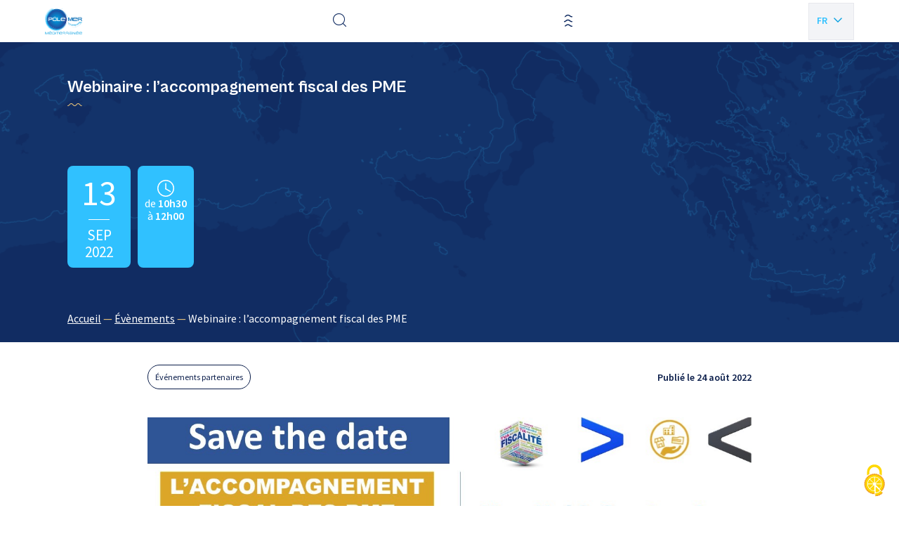

--- FILE ---
content_type: text/html; charset=UTF-8
request_url: https://polemermediterranee.com/evenements/webinaire-laccompagnement-fiscal-des-pme/
body_size: 12056
content:
<!doctype html>
<html lang="fr-FR">

<head>
    <script src="https://polemermediterranee.com/app/themes/pmm/resources/assets/scripts/utils/tarteaucitronjs/tarteaucitron.js"></script>

    <script>
        tarteaucitronCustomText = 'gg';
        tarteaucitron.init({
            "privacyUrl": "", /* Privacy policy url */
            "bodyPosition": "bottom", /* or top to bring it as first element for accessibility */

            "hashtag": "#tarteaucitron", /* Open the panel with this hashtag */
            "cookieName": "tarteaucitron", /* Cookie name */

            "orientation": "middle", /* Banner position (top - bottom) */

            "groupServices": false, /* Group services by category */
            "showDetailsOnClick": true, /* Click to expand the description */
            "serviceDefaultState": "wait", /* Default state (true - wait - false) */

            "showAlertSmall": false, /* Show the small banner on bottom right */
            "cookieslist": false, /* Show the cookie list */

            "closePopup": false, /* Show a close X on the banner */

            "showIcon": true, /* Show cookie icon to manage cookies */
            //"iconSrc": "", /* Optionnal: URL or base64 encoded image */
            "iconPosition": "BottomRight", /* BottomRight, BottomLeft, TopRight and TopLeft */

            "adblocker": false, /* Show a Warning if an adblocker is detected */

            "DenyAllCta" : true, /* Show the deny all button */
            "AcceptAllCta" : true, /* Show the accept all button when highPrivacy on */
            "highPrivacy": true, /* HIGHLY RECOMMANDED Disable auto consent */

            "handleBrowserDNTRequest": false, /* If Do Not Track == 1, disallow all */

            "removeCredit": true, /* Remove credit link */
            "moreInfoLink": true, /* Show more info link */

            "useExternalCss": false, /* If false, the tarteaucitron.css file will be loaded */
            "useExternalJs": false, /* If false, the tarteaucitron.js file will be loaded */

            //"cookieDomain": ".my-multisite-domaine.fr", /* Shared cookie for multisite */

            "readmoreLink": "", /* Change the default readmore link */

            "mandatory": true, /* Show a message about mandatory cookies */
            "mandatoryCta": true /* Show the disabled accept button when mandatory on */
        });
    </script>
    <meta charset="utf-8">
    <meta http-equiv="x-ua-compatible" content="ie=edge">
    <meta name="viewport" content="width=device-width, initial-scale=1, shrink-to-fit=no">

    
    <link rel="apple-touch-icon" sizes="180x180" href="https://polemermediterranee.com/app/themes/pmm/dist/images/favicons/apple-touch-icon_08ca7971.png">
    <link rel="icon" type="image/png" sizes="32x32" href="https://polemermediterranee.com/app/themes/pmm/dist/images/favicons/favicon-32x32_9659301a.png">
    <link rel="icon" type="image/png" sizes="16x16" href="https://polemermediterranee.com/app/themes/pmm/dist/images/favicons/favicon-16x16_e83eff48.png">
    <link rel="manifest" href="https://polemermediterranee.com/app/themes/pmm/dist/images/favicons/site_053100cb.webmanifest">
    <link rel="mask-icon" href="https://polemermediterranee.com/app/themes/pmm/dist/images/favicons/safari-pinned-tab_6844606c.svg" color="#9370db">
    <meta name="msapplication-TileColor" content="#603cba">
    <meta name="theme-color" content="#ffffff">

    <meta name='robots' content='index, follow, max-image-preview:large, max-snippet:-1, max-video-preview:-1' />
	<style>img:is([sizes="auto" i], [sizes^="auto," i]) { contain-intrinsic-size: 3000px 1500px }</style>
	
	<title>Webinaire : l&#039;accompagnement fiscal des PME | Pôle Mer Méditerranée</title>
	<link rel="canonical" href="https://polemermediterranee.com/evenements/webinaire-laccompagnement-fiscal-des-pme/" />
	<meta property="og:locale" content="fr_FR" />
	<meta property="og:type" content="article" />
	<meta property="og:title" content="Webinaire : l&#039;accompagnement fiscal des PME | Pôle Mer Méditerranée" />
	<meta property="og:description" content="Webinaire : l&#039;accompagnement fiscal des PME" />
	<meta property="og:url" content="https://polemermediterranee.com/evenements/webinaire-laccompagnement-fiscal-des-pme/" />
	<meta property="og:site_name" content="Pôle Mer Méditerranée" />
	<meta property="article:publisher" content="https://www.facebook.com/Polemermed/" />
	<meta property="article:modified_time" content="2023-09-20T11:25:18+00:00" />
	<meta property="og:image" content="https://polemermediterranee.com/app/uploads/2023/09/Accompagnement-fiscal-des-PMEs-1.jpg" />
	<meta property="og:image:width" content="1280" />
	<meta property="og:image:height" content="720" />
	<meta property="og:image:type" content="image/jpeg" />
	<meta name="twitter:card" content="summary_large_image" />
	<meta name="twitter:site" content="@PoleMerMed" />
	<meta name="twitter:label1" content="Durée de lecture estimée" />
	<meta name="twitter:data1" content="1 minute" />
	<script type="application/ld+json" class="yoast-schema-graph">{"@context":"https://schema.org","@graph":[{"@type":"WebPage","@id":"https://polemermediterranee.com/evenements/webinaire-laccompagnement-fiscal-des-pme/","url":"https://polemermediterranee.com/evenements/webinaire-laccompagnement-fiscal-des-pme/","name":"Webinaire : l'accompagnement fiscal des PME | Pôle Mer Méditerranée","isPartOf":{"@id":"https://polemermediterranee.com/#website"},"primaryImageOfPage":{"@id":"https://polemermediterranee.com/evenements/webinaire-laccompagnement-fiscal-des-pme/#primaryimage"},"image":{"@id":"https://polemermediterranee.com/evenements/webinaire-laccompagnement-fiscal-des-pme/#primaryimage"},"thumbnailUrl":"https://polemermediterranee.com/app/uploads/2023/09/Accompagnement-fiscal-des-PMEs-1.jpg","datePublished":"2022-08-24T11:40:20+00:00","dateModified":"2023-09-20T11:25:18+00:00","breadcrumb":{"@id":"https://polemermediterranee.com/evenements/webinaire-laccompagnement-fiscal-des-pme/#breadcrumb"},"inLanguage":"fr-FR","potentialAction":[{"@type":"ReadAction","target":["https://polemermediterranee.com/evenements/webinaire-laccompagnement-fiscal-des-pme/"]}]},{"@type":"ImageObject","inLanguage":"fr-FR","@id":"https://polemermediterranee.com/evenements/webinaire-laccompagnement-fiscal-des-pme/#primaryimage","url":"https://polemermediterranee.com/app/uploads/2023/09/Accompagnement-fiscal-des-PMEs-1.jpg","contentUrl":"https://polemermediterranee.com/app/uploads/2023/09/Accompagnement-fiscal-des-PMEs-1.jpg","width":1280,"height":720},{"@type":"BreadcrumbList","@id":"https://polemermediterranee.com/evenements/webinaire-laccompagnement-fiscal-des-pme/#breadcrumb","itemListElement":[{"@type":"ListItem","position":1,"name":"Accueil","item":"https://polemermediterranee.com/"},{"@type":"ListItem","position":2,"name":"Évènements","item":"https://polemermediterranee.com/evenements/"},{"@type":"ListItem","position":3,"name":"Webinaire : l&rsquo;accompagnement fiscal des PME"}]},{"@type":"WebSite","@id":"https://polemermediterranee.com/#website","url":"https://polemermediterranee.com/","name":"Pôle Mer Méditerranée","description":"","publisher":{"@id":"https://polemermediterranee.com/#organization"},"alternateName":"Pôle Mer Méditerranée","potentialAction":[{"@type":"SearchAction","target":{"@type":"EntryPoint","urlTemplate":"https://polemermediterranee.com/?s={search_term_string}"},"query-input":{"@type":"PropertyValueSpecification","valueRequired":true,"valueName":"search_term_string"}}],"inLanguage":"fr-FR"},{"@type":"Organization","@id":"https://polemermediterranee.com/#organization","name":"Pôle Mer Méditerranée","alternateName":"Pôle Mer Méditerranée","url":"https://polemermediterranee.com/","logo":{"@type":"ImageObject","inLanguage":"fr-FR","@id":"https://polemermediterranee.com/#/schema/logo/image/","url":"https://polemermediterranee.com/app/uploads/2024/01/logo-pmm.jpg","contentUrl":"https://polemermediterranee.com/app/uploads/2024/01/logo-pmm.jpg","width":1166,"height":360,"caption":"Pôle Mer Méditerranée"},"image":{"@id":"https://polemermediterranee.com/#/schema/logo/image/"},"sameAs":["https://www.facebook.com/Polemermed/","https://x.com/PoleMerMed","https://www.linkedin.com/company/pôle-mer-méditerranée","https://www.youtube.com/channel/UCLkQDzeyMIZBdh4jtVrziCA"]}]}</script>


<style id='classic-theme-styles-inline-css' type='text/css'>
/*! This file is auto-generated */
.wp-block-button__link{color:#fff;background-color:#32373c;border-radius:9999px;box-shadow:none;text-decoration:none;padding:calc(.667em + 2px) calc(1.333em + 2px);font-size:1.125em}.wp-block-file__button{background:#32373c;color:#fff;text-decoration:none}
</style>
<style id='global-styles-inline-css' type='text/css'>
:root{--wp--preset--aspect-ratio--square: 1;--wp--preset--aspect-ratio--4-3: 4/3;--wp--preset--aspect-ratio--3-4: 3/4;--wp--preset--aspect-ratio--3-2: 3/2;--wp--preset--aspect-ratio--2-3: 2/3;--wp--preset--aspect-ratio--16-9: 16/9;--wp--preset--aspect-ratio--9-16: 9/16;--wp--preset--color--black: #000000;--wp--preset--color--cyan-bluish-gray: #abb8c3;--wp--preset--color--white: #ffffff;--wp--preset--color--pale-pink: #f78da7;--wp--preset--color--vivid-red: #cf2e2e;--wp--preset--color--luminous-vivid-orange: #ff6900;--wp--preset--color--luminous-vivid-amber: #fcb900;--wp--preset--color--light-green-cyan: #7bdcb5;--wp--preset--color--vivid-green-cyan: #00d084;--wp--preset--color--pale-cyan-blue: #8ed1fc;--wp--preset--color--vivid-cyan-blue: #0693e3;--wp--preset--color--vivid-purple: #9b51e0;--wp--preset--gradient--vivid-cyan-blue-to-vivid-purple: linear-gradient(135deg,rgba(6,147,227,1) 0%,rgb(155,81,224) 100%);--wp--preset--gradient--light-green-cyan-to-vivid-green-cyan: linear-gradient(135deg,rgb(122,220,180) 0%,rgb(0,208,130) 100%);--wp--preset--gradient--luminous-vivid-amber-to-luminous-vivid-orange: linear-gradient(135deg,rgba(252,185,0,1) 0%,rgba(255,105,0,1) 100%);--wp--preset--gradient--luminous-vivid-orange-to-vivid-red: linear-gradient(135deg,rgba(255,105,0,1) 0%,rgb(207,46,46) 100%);--wp--preset--gradient--very-light-gray-to-cyan-bluish-gray: linear-gradient(135deg,rgb(238,238,238) 0%,rgb(169,184,195) 100%);--wp--preset--gradient--cool-to-warm-spectrum: linear-gradient(135deg,rgb(74,234,220) 0%,rgb(151,120,209) 20%,rgb(207,42,186) 40%,rgb(238,44,130) 60%,rgb(251,105,98) 80%,rgb(254,248,76) 100%);--wp--preset--gradient--blush-light-purple: linear-gradient(135deg,rgb(255,206,236) 0%,rgb(152,150,240) 100%);--wp--preset--gradient--blush-bordeaux: linear-gradient(135deg,rgb(254,205,165) 0%,rgb(254,45,45) 50%,rgb(107,0,62) 100%);--wp--preset--gradient--luminous-dusk: linear-gradient(135deg,rgb(255,203,112) 0%,rgb(199,81,192) 50%,rgb(65,88,208) 100%);--wp--preset--gradient--pale-ocean: linear-gradient(135deg,rgb(255,245,203) 0%,rgb(182,227,212) 50%,rgb(51,167,181) 100%);--wp--preset--gradient--electric-grass: linear-gradient(135deg,rgb(202,248,128) 0%,rgb(113,206,126) 100%);--wp--preset--gradient--midnight: linear-gradient(135deg,rgb(2,3,129) 0%,rgb(40,116,252) 100%);--wp--preset--font-size--small: 13px;--wp--preset--font-size--medium: 20px;--wp--preset--font-size--large: 36px;--wp--preset--font-size--x-large: 42px;--wp--preset--spacing--20: 0.44rem;--wp--preset--spacing--30: 0.67rem;--wp--preset--spacing--40: 1rem;--wp--preset--spacing--50: 1.5rem;--wp--preset--spacing--60: 2.25rem;--wp--preset--spacing--70: 3.38rem;--wp--preset--spacing--80: 5.06rem;--wp--preset--shadow--natural: 6px 6px 9px rgba(0, 0, 0, 0.2);--wp--preset--shadow--deep: 12px 12px 50px rgba(0, 0, 0, 0.4);--wp--preset--shadow--sharp: 6px 6px 0px rgba(0, 0, 0, 0.2);--wp--preset--shadow--outlined: 6px 6px 0px -3px rgba(255, 255, 255, 1), 6px 6px rgba(0, 0, 0, 1);--wp--preset--shadow--crisp: 6px 6px 0px rgba(0, 0, 0, 1);}:where(.is-layout-flex){gap: 0.5em;}:where(.is-layout-grid){gap: 0.5em;}body .is-layout-flex{display: flex;}.is-layout-flex{flex-wrap: wrap;align-items: center;}.is-layout-flex > :is(*, div){margin: 0;}body .is-layout-grid{display: grid;}.is-layout-grid > :is(*, div){margin: 0;}:where(.wp-block-columns.is-layout-flex){gap: 2em;}:where(.wp-block-columns.is-layout-grid){gap: 2em;}:where(.wp-block-post-template.is-layout-flex){gap: 1.25em;}:where(.wp-block-post-template.is-layout-grid){gap: 1.25em;}.has-black-color{color: var(--wp--preset--color--black) !important;}.has-cyan-bluish-gray-color{color: var(--wp--preset--color--cyan-bluish-gray) !important;}.has-white-color{color: var(--wp--preset--color--white) !important;}.has-pale-pink-color{color: var(--wp--preset--color--pale-pink) !important;}.has-vivid-red-color{color: var(--wp--preset--color--vivid-red) !important;}.has-luminous-vivid-orange-color{color: var(--wp--preset--color--luminous-vivid-orange) !important;}.has-luminous-vivid-amber-color{color: var(--wp--preset--color--luminous-vivid-amber) !important;}.has-light-green-cyan-color{color: var(--wp--preset--color--light-green-cyan) !important;}.has-vivid-green-cyan-color{color: var(--wp--preset--color--vivid-green-cyan) !important;}.has-pale-cyan-blue-color{color: var(--wp--preset--color--pale-cyan-blue) !important;}.has-vivid-cyan-blue-color{color: var(--wp--preset--color--vivid-cyan-blue) !important;}.has-vivid-purple-color{color: var(--wp--preset--color--vivid-purple) !important;}.has-black-background-color{background-color: var(--wp--preset--color--black) !important;}.has-cyan-bluish-gray-background-color{background-color: var(--wp--preset--color--cyan-bluish-gray) !important;}.has-white-background-color{background-color: var(--wp--preset--color--white) !important;}.has-pale-pink-background-color{background-color: var(--wp--preset--color--pale-pink) !important;}.has-vivid-red-background-color{background-color: var(--wp--preset--color--vivid-red) !important;}.has-luminous-vivid-orange-background-color{background-color: var(--wp--preset--color--luminous-vivid-orange) !important;}.has-luminous-vivid-amber-background-color{background-color: var(--wp--preset--color--luminous-vivid-amber) !important;}.has-light-green-cyan-background-color{background-color: var(--wp--preset--color--light-green-cyan) !important;}.has-vivid-green-cyan-background-color{background-color: var(--wp--preset--color--vivid-green-cyan) !important;}.has-pale-cyan-blue-background-color{background-color: var(--wp--preset--color--pale-cyan-blue) !important;}.has-vivid-cyan-blue-background-color{background-color: var(--wp--preset--color--vivid-cyan-blue) !important;}.has-vivid-purple-background-color{background-color: var(--wp--preset--color--vivid-purple) !important;}.has-black-border-color{border-color: var(--wp--preset--color--black) !important;}.has-cyan-bluish-gray-border-color{border-color: var(--wp--preset--color--cyan-bluish-gray) !important;}.has-white-border-color{border-color: var(--wp--preset--color--white) !important;}.has-pale-pink-border-color{border-color: var(--wp--preset--color--pale-pink) !important;}.has-vivid-red-border-color{border-color: var(--wp--preset--color--vivid-red) !important;}.has-luminous-vivid-orange-border-color{border-color: var(--wp--preset--color--luminous-vivid-orange) !important;}.has-luminous-vivid-amber-border-color{border-color: var(--wp--preset--color--luminous-vivid-amber) !important;}.has-light-green-cyan-border-color{border-color: var(--wp--preset--color--light-green-cyan) !important;}.has-vivid-green-cyan-border-color{border-color: var(--wp--preset--color--vivid-green-cyan) !important;}.has-pale-cyan-blue-border-color{border-color: var(--wp--preset--color--pale-cyan-blue) !important;}.has-vivid-cyan-blue-border-color{border-color: var(--wp--preset--color--vivid-cyan-blue) !important;}.has-vivid-purple-border-color{border-color: var(--wp--preset--color--vivid-purple) !important;}.has-vivid-cyan-blue-to-vivid-purple-gradient-background{background: var(--wp--preset--gradient--vivid-cyan-blue-to-vivid-purple) !important;}.has-light-green-cyan-to-vivid-green-cyan-gradient-background{background: var(--wp--preset--gradient--light-green-cyan-to-vivid-green-cyan) !important;}.has-luminous-vivid-amber-to-luminous-vivid-orange-gradient-background{background: var(--wp--preset--gradient--luminous-vivid-amber-to-luminous-vivid-orange) !important;}.has-luminous-vivid-orange-to-vivid-red-gradient-background{background: var(--wp--preset--gradient--luminous-vivid-orange-to-vivid-red) !important;}.has-very-light-gray-to-cyan-bluish-gray-gradient-background{background: var(--wp--preset--gradient--very-light-gray-to-cyan-bluish-gray) !important;}.has-cool-to-warm-spectrum-gradient-background{background: var(--wp--preset--gradient--cool-to-warm-spectrum) !important;}.has-blush-light-purple-gradient-background{background: var(--wp--preset--gradient--blush-light-purple) !important;}.has-blush-bordeaux-gradient-background{background: var(--wp--preset--gradient--blush-bordeaux) !important;}.has-luminous-dusk-gradient-background{background: var(--wp--preset--gradient--luminous-dusk) !important;}.has-pale-ocean-gradient-background{background: var(--wp--preset--gradient--pale-ocean) !important;}.has-electric-grass-gradient-background{background: var(--wp--preset--gradient--electric-grass) !important;}.has-midnight-gradient-background{background: var(--wp--preset--gradient--midnight) !important;}.has-small-font-size{font-size: var(--wp--preset--font-size--small) !important;}.has-medium-font-size{font-size: var(--wp--preset--font-size--medium) !important;}.has-large-font-size{font-size: var(--wp--preset--font-size--large) !important;}.has-x-large-font-size{font-size: var(--wp--preset--font-size--x-large) !important;}
:where(.wp-block-post-template.is-layout-flex){gap: 1.25em;}:where(.wp-block-post-template.is-layout-grid){gap: 1.25em;}
:where(.wp-block-columns.is-layout-flex){gap: 2em;}:where(.wp-block-columns.is-layout-grid){gap: 2em;}
:root :where(.wp-block-pullquote){font-size: 1.5em;line-height: 1.6;}
</style>
<link rel='stylesheet' id='sage/main.css-css' href='https://polemermediterranee.com/app/themes/pmm/dist/styles/main_a93324fd.css' type='text/css' media='all' />
<link rel='stylesheet' id='sib-front-css-css' href='https://polemermediterranee.com/app/plugins/mailin/css/mailin-front.css?ver=c08139d3b7a52b7bcf13cd65e482802e' type='text/css' media='all' />
<script type="text/javascript" src="https://polemermediterranee.com/wp/wp-includes/js/jquery/jquery.min.js?ver=3.7.1" id="jquery-core-js"></script>
<script type="text/javascript" id="sib-front-js-js-extra">
/* <![CDATA[ */
var sibErrMsg = {"invalidMail":"Please fill out valid email address","requiredField":"Please fill out required fields","invalidDateFormat":"Please fill out valid date format","invalidSMSFormat":"Please fill out valid phone number"};
var ajax_sib_front_object = {"ajax_url":"https:\/\/polemermediterranee.com\/wp\/wp-admin\/admin-ajax.php","ajax_nonce":"987b1f3d89","flag_url":"https:\/\/polemermediterranee.com\/app\/plugins\/mailin\/img\/flags\/"};
/* ]]> */
</script>
<script type="text/javascript" src="https://polemermediterranee.com/app/plugins/mailin/js/mailin-front.js?ver=1734943146" id="sib-front-js-js"></script>
<link rel="EditURI" type="application/rsd+xml" title="RSD" href="https://polemermediterranee.com/wp/xmlrpc.php?rsd" />
<link rel='shortlink' href='https://polemermediterranee.com/?p=21395' />
<link rel="alternate" title="oEmbed (JSON)" type="application/json+oembed" href="https://polemermediterranee.com/wp-json/oembed/1.0/embed?url=https%3A%2F%2Fpolemermediterranee.com%2Fevenements%2Fwebinaire-laccompagnement-fiscal-des-pme%2F" />
<link rel="alternate" title="oEmbed (XML)" type="text/xml+oembed" href="https://polemermediterranee.com/wp-json/oembed/1.0/embed?url=https%3A%2F%2Fpolemermediterranee.com%2Fevenements%2Fwebinaire-laccompagnement-fiscal-des-pme%2F&#038;format=xml" />
<script type="text/javascript" src="https://cdn.brevo.com/js/sdk-loader.js" async></script>
<script type="text/javascript">
  window.Brevo = window.Brevo || [];
  window.Brevo.push(['init', {"client_key":"5p7c04i9812r3zh7sh9fikkn","email_id":null,"push":{"customDomain":"https:\/\/polemermediterranee.com\/app\/plugins\/mailin\/"},"service_worker_url":"sw.js?key=${key}","frame_url":"brevo-frame.html"}]);
</script></head>

<body class="wp-singular evenement-template-default single single-evenement postid-21395 wp-theme-pmmresources webinaire-laccompagnement-fiscal-des-pme app-data index-data singular-data single-data single-evenement-data single-evenement-webinaire-laccompagnement-fiscal-des-pme-data" role="document">

    

    <div class="ajax-loader">
    <img src="https://polemermediterranee.com/app/themes/pmm/dist/images/loader/oval_4e4ee543.svg" alt="loader" style="display:block; margin: 0 auto 32px; height: 48px; width: 48px;">
</div>    <div id="app" data-scroll-container>

         
                <header id="header" class="header" role="banner">
   <div class="container">
    <div data-margin-spacer="header" aria-hidden="true"></div>
    <div class="header-wrapper">
        <div class="header-inner">
            <div class="header-logo">
            <a href="https://polemermediterranee.com" class="logo-wrap">
            <img src="https://polemermediterranee.com/app/uploads/2023/09/logo-1.png" alt="Pôle Mer Méditerranée" title="Pôle Mer Méditerranée" class="logo">
        </a>
    </div>
            <nav id="header-navigation" class="header-navigation" data-menu-back-label="Retour">
        <ul id="header-menu" class="header-menu"><li id="menu-item-13280" class="menu-item menu-item-type-custom menu-item-object-custom menu-item-home menu-item-has-children menu-item-13280"><a href="https://polemermediterranee.com/">Le Pôle</a>
            <button class="submenu-trigger" data-js-submenu-trigger="true">
                <i class="icon-arrow-angle-right"></i>
            </button>
        
<ul class="sub-menu">
	<li id="menu-item-13285" class="menu-item menu-item-type-post_type menu-item-object-page menu-item-13285"><a href="https://polemermediterranee.com/a-propos/">À propos</a>
            <button class="submenu-trigger" data-js-submenu-trigger="true">
                <i class="icon-arrow-angle-right"></i>
            </button>
        </li>
	<li id="menu-item-26155" class="menu-item menu-item-type-post_type menu-item-object-page menu-item-26155"><a href="https://polemermediterranee.com/notre-vision/">Notre vision</a>
            <button class="submenu-trigger" data-js-submenu-trigger="true">
                <i class="icon-arrow-angle-right"></i>
            </button>
        </li>
	<li id="menu-item-26463" class="menu-item menu-item-type-post_type menu-item-object-page menu-item-26463"><a href="https://polemermediterranee.com/equipe-du-pole/">Équipe du pôle</a>
            <button class="submenu-trigger" data-js-submenu-trigger="true">
                <i class="icon-arrow-angle-right"></i>
            </button>
        </li>
	<li id="menu-item-26153" class="menu-item menu-item-type-post_type menu-item-object-page menu-item-26153"><a href="https://polemermediterranee.com/gouvernance/">Gouvernance du pôle</a>
            <button class="submenu-trigger" data-js-submenu-trigger="true">
                <i class="icon-arrow-angle-right"></i>
            </button>
        </li>
	<li id="menu-item-13278" class="menu-item menu-item-type-post_type menu-item-object-page menu-item-13278"><a href="https://polemermediterranee.com/espace-documentation/">Documentation</a>
            <button class="submenu-trigger" data-js-submenu-trigger="true">
                <i class="icon-arrow-angle-right"></i>
            </button>
        </li>
</ul>
</li>
<li id="menu-item-13286" class="menu-item menu-item-type-custom menu-item-object-custom menu-item-has-children menu-item-13286"><a href="#">Activités et projets</a>
            <button class="submenu-trigger" data-js-submenu-trigger="true">
                <i class="icon-arrow-angle-right"></i>
            </button>
        
<ul class="sub-menu">
	<li id="menu-item-380" class="menu-item menu-item-type-post_type_archive menu-item-object-project menu-item-has-children menu-item-380"><a href="https://polemermediterranee.com/domaines-dactions-strategiques/">Domaines d&rsquo;actions stratégiques</a>
            <button class="submenu-trigger" data-js-submenu-trigger="true">
                <i class="icon-arrow-angle-right"></i>
            </button>
        
	<ul class="sub-menu">
		<li id="menu-item-23897" class="menu-item menu-item-type-taxonomy menu-item-object-das-category menu-item-23897"><a href="https://polemermediterranee.com/das/defense-securite-surete-maritime/">Défense, sécurité et sûreté maritime</a>
            <button class="submenu-trigger" data-js-submenu-trigger="true">
                <i class="icon-arrow-angle-right"></i>
            </button>
        </li>
		<li id="menu-item-23899" class="menu-item menu-item-type-taxonomy menu-item-object-das-category menu-item-23899"><a href="https://polemermediterranee.com/das/naval-nautisme/">Naval et nautisme</a>
            <button class="submenu-trigger" data-js-submenu-trigger="true">
                <i class="icon-arrow-angle-right"></i>
            </button>
        </li>
		<li id="menu-item-23902" class="menu-item menu-item-type-taxonomy menu-item-object-das-category menu-item-23902"><a href="https://polemermediterranee.com/das/ressources-energetiques-et-minerales-marines/">Ressources énergétiques et minérales marines</a>
            <button class="submenu-trigger" data-js-submenu-trigger="true">
                <i class="icon-arrow-angle-right"></i>
            </button>
        </li>
		<li id="menu-item-23901" class="menu-item menu-item-type-taxonomy menu-item-object-das-category menu-item-23901"><a href="https://polemermediterranee.com/das/ressources-biologiques-marines/">Ressources biologiques marines</a>
            <button class="submenu-trigger" data-js-submenu-trigger="true">
                <i class="icon-arrow-angle-right"></i>
            </button>
        </li>
		<li id="menu-item-23898" class="menu-item menu-item-type-taxonomy menu-item-object-das-category menu-item-23898"><a href="https://polemermediterranee.com/das/littoral-environnement-marin/">Littoral et environnement marin</a>
            <button class="submenu-trigger" data-js-submenu-trigger="true">
                <i class="icon-arrow-angle-right"></i>
            </button>
        </li>
		<li id="menu-item-23900" class="menu-item menu-item-type-taxonomy menu-item-object-das-category menu-item-23900"><a href="https://polemermediterranee.com/das/ports-infrastructures-logistique/">Ports, infrastructures et logistique</a>
            <button class="submenu-trigger" data-js-submenu-trigger="true">
                <i class="icon-arrow-angle-right"></i>
            </button>
        </li>
	</ul>
</li>
	<li id="menu-item-13289" class="menu-item menu-item-type-post_type menu-item-object-page menu-item-has-children menu-item-13289"><a href="https://polemermediterranee.com/expertises/">Expertises</a>
            <button class="submenu-trigger" data-js-submenu-trigger="true">
                <i class="icon-arrow-angle-right"></i>
            </button>
        
	<ul class="sub-menu">
		<li id="menu-item-26138" class="menu-item menu-item-type-post_type menu-item-object-page menu-item-26138"><a href="https://polemermediterranee.com/emploi-et-formation/">Emploi et formation</a>
            <button class="submenu-trigger" data-js-submenu-trigger="true">
                <i class="icon-arrow-angle-right"></i>
            </button>
        </li>
		<li id="menu-item-26391" class="menu-item menu-item-type-post_type menu-item-object-page menu-item-26391"><a href="https://polemermediterranee.com/nos-projets-europeens/">Nos projets européens</a>
            <button class="submenu-trigger" data-js-submenu-trigger="true">
                <i class="icon-arrow-angle-right"></i>
            </button>
        </li>
	</ul>
</li>
</ul>
</li>
<li id="menu-item-13292" class="menu-item menu-item-type-post_type menu-item-object-page menu-item-has-children menu-item-13292"><a href="https://polemermediterranee.com/services/">Services</a>
            <button class="submenu-trigger" data-js-submenu-trigger="true">
                <i class="icon-arrow-angle-right"></i>
            </button>
        
<ul class="sub-menu">
	<li id="menu-item-26424" class="menu-item menu-item-type-post_type menu-item-object-page menu-item-26424"><a href="https://polemermediterranee.com/innovation/">Innovation</a>
            <button class="submenu-trigger" data-js-submenu-trigger="true">
                <i class="icon-arrow-angle-right"></i>
            </button>
        </li>
	<li id="menu-item-26402" class="menu-item menu-item-type-post_type menu-item-object-page menu-item-26402"><a href="https://polemermediterranee.com/accelerateur-de-croissance/">Accélérateur de croissance</a>
            <button class="submenu-trigger" data-js-submenu-trigger="true">
                <i class="icon-arrow-angle-right"></i>
            </button>
        </li>
	<li id="menu-item-26425" class="menu-item menu-item-type-post_type menu-item-object-page menu-item-26425"><a href="https://polemermediterranee.com/letude-technico-economique/">Étude technico-économique</a>
            <button class="submenu-trigger" data-js-submenu-trigger="true">
                <i class="icon-arrow-angle-right"></i>
            </button>
        </li>
</ul>
</li>
<li id="menu-item-23877" class="menu-item menu-item-type-custom menu-item-object-custom menu-item-has-children menu-item-23877"><a href="#">Réseau</a>
            <button class="submenu-trigger" data-js-submenu-trigger="true">
                <i class="icon-arrow-angle-right"></i>
            </button>
        
<ul class="sub-menu">
	<li id="menu-item-29115" class="menu-item menu-item-type-custom menu-item-object-custom menu-item-29115"><a href="https://polemermediterranee.com/adherents/">Annuaire des adhérents</a>
            <button class="submenu-trigger" data-js-submenu-trigger="true">
                <i class="icon-arrow-angle-right"></i>
            </button>
        </li>
	<li id="menu-item-23985" class="menu-item menu-item-type-post_type menu-item-object-page menu-item-23985"><a href="https://polemermediterranee.com/nos-partenaires/">Nos partenaires</a>
            <button class="submenu-trigger" data-js-submenu-trigger="true">
                <i class="icon-arrow-angle-right"></i>
            </button>
        </li>
</ul>
</li>
<li id="menu-item-391" class="menu-item menu-item-type-post_type_archive menu-item-object-actualite menu-item-391"><a href="https://polemermediterranee.com/actualites/">Actualités</a>
            <button class="submenu-trigger" data-js-submenu-trigger="true">
                <i class="icon-arrow-angle-right"></i>
            </button>
        </li>
<li id="menu-item-13255" class="menu-item menu-item-type-post_type_archive menu-item-object-evenement menu-item-13255"><a href="https://polemermediterranee.com/evenements/">Agenda</a>
            <button class="submenu-trigger" data-js-submenu-trigger="true">
                <i class="icon-arrow-angle-right"></i>
            </button>
        </li>
<li id="menu-item-23856" class="menu-item menu-item-type-post_type menu-item-object-page menu-item-23856"><a href="https://polemermediterranee.com/nous-contacter/">Nous contacter</a>
            <button class="submenu-trigger" data-js-submenu-trigger="true">
                <i class="icon-arrow-angle-right"></i>
            </button>
        </li>
</ul>
    </nav>
            <div class="header-search">
    <button class="header-search-trigger" title="Effectuer une recherche" type="button" aria-label="Effectuer une recherche" aria-expanded="false" aria-controls="collapse-content"
        data-toggle="modal" data-target="#modal-search">
        <i class="icon-search"></i>
    </button>
</div>

            <div class="header-links">
    <a href="https://polemermediterranee.com/adherer/" class="cta cta-primary" target="_blank">
        Adhérer
    </a>
</div>
            <div class="header-burger">
    <button
        class="js-burger-menu"
        role="button"
        aria-label="Ouvrir la navigation mobile"
        aria-labelledby="#header-navigation"
        aria-expanded="false"
    >
        <i class="icon-burger"></i>
    </button>
</div>
                            
                
                                    <ul class="lang" id="lang_switcher_container">
                                                                                    <li class="item">
                                    <span class="link">
                                        
                                        <span class="txt">Fr</span>
                                    </span>
                                </li>
                                                                                                                                                                                                                                                <li class="item">
                                    <a href="https://polemermediterranee.com/en/homepage/" class="link">
                                        
                                        <span class="txt">En</span>
                                    </a>
                                </li>
                                                                        </ul>
                                        
        </div>
        <div data-js-menu-background style="background-image: url(https://polemermediterranee.com/app/themes/pmm/dist/images/patterns/world-map_45a4ccd7.png)"></div>
    </div>
   </div>
</header>

        
        <main id="main" class="main" role="main" data-scroll-section>
            
            
                            <section class="section page-header">
            <div class="img-wrapper">
                            <img src="https://polemermediterranee.com/app/themes/pmm/resources/assets/images/default/page-de-contenu-background-header.png" alt="Pôle Mer Méditerranée" data-scroll data-scroll-speed="-0.5">
                    </div>
        <div class="container">
        <div class="event-title-wrapper">
            <h1 class="page-title">
                Webinaire : l&rsquo;accompagnement fiscal des PME
            </h1>
            
            <div class="infos">
                
                <div class="pastille-container">
                    <div class="pastille">
                        <div>
                            <span class="day">13</span>
                        <span class="month">Sep</span>
                        <span class="year">2022</span>
                        </div>
                                            </div>
        
                                        <div class="pastille time small">
                        <div>
                            <svg xmlns="http://www.w3.org/2000/svg" width="24" height="24" viewBox="0 0 24 24" fill="none">
                            <path d="M0.749999 12C0.75 5.7868 5.7868 0.75 12 0.750001C18.2132 0.750001 23.25 5.7868 23.25 12C23.25 18.2132 18.2132 23.25 12 23.25C5.78679 23.25 0.749999 18.2132 0.749999 12Z" stroke="white" stroke-width="1.5"/>
                            <path d="M12 5.25L12 12.75" stroke="white" stroke-width="1.5" stroke-linecap="round"/>
                            <path d="M18.4297 16.4624L11.9998 12.7501" stroke="white" stroke-width="1.5" stroke-linecap="round"/>
                            </svg>
                           <span>de <strong>10h30</strong> à <strong>12h00</strong></span>
                        </div>
                    </div>
                                    </div>
            </div>
            

            
        </div>
        
        
        <div class="wrapper">
                            <div class="breadcrumb" data-simplebar><div class="container"><span><span><a href="https://polemermediterranee.com/">Accueil</a></span> — <span><a href="https://polemermediterranee.com/evenements/">Évènements</a></span> — <span class="breadcrumb_last" aria-current="page">Webinaire : l&rsquo;accompagnement fiscal des PME</span></span></div></div>                        

           
        </div>

    </div>
</section>


            
            
                                                                <section class="event-infos">
        <div class="container-medium">
            <div class="text-content">
                <span class="tag">
                                            Événements partenaires
                                    </span>
                <span class="date">Publié le 24 août 2022</span>
            </div>
                            <div class="banner">
                    <img src="https://polemermediterranee.com/app/uploads/2023/09/Accompagnement-fiscal-des-PMEs-1.jpg" alt="Pôle Mer Méditerranée">
                </div>
                    </div>
    </section>
    <section class="body-content-module isLast">
    <div class="container-medium">
                        <div class="text-content">
            </p>
<p>Le pôle de compétitivité DERBI et la DGFIP en partenariat avec les pôles Agri Sud-Ouest Innovation, Aqua-Valley, Céramique, Eurobiomed et Mer Méditerranée vous convient à un webinaire sur le thème :</p>
<ul>
<li><strong>L’ ACCOMPAGNEMENT FISCAL DES PME</strong></li>
<li><strong>Mardi 13 Septembre de 10h30 à12h00</strong></li>
</ul>
<p>Vous êtes Chef d’entreprise, Directeur Administratif et Financier ou Expert Comptable, cet événement vous permettra de vous informer sur l’offre de services que la DGFIP Occitanie propose gratuitement aux entreprises.</p>
</p>
<p>Dans le cadre de la nouvelle relation de confiance, issue de la loi ESSOC, le dispositif d’accompagnement fiscal individualisé de la Direction régionale des finances Publiques d’Occitanie et du département de la Haute-Garonne (DRFIP 31) a été créé et s’adresse aux PME au sens du droit communautaire (- de 250 salariés, Ca &lt; 50 M€ ou total bilan &lt; 43 M€).</p>
</p>
<p><strong>Au programme :</strong></p>
<ul>
<li>Une présentation de l’accompagnement par 3 experts de la DGFIP ;</li>
<li>(Si possible un retour d’expérience d’une PME Occitane accompagnée) ;</li>
<li>Un temps de questions/réponses.</li>
</ul>
<p><a href="https://docs.google.com/forms/d/e/1FAIpQLSdmSeBSmRhbMSf3yyvwX0_b_1M-P57PwrRH-Yg9pB6U8S6OFA/viewform" target="_blank" class="bouton"><strong>INSCRIPTIONS</strong></a></p>

            
        </div>
        <div class="logos-container">
                    </div>
            </div>
</section>
                                                                </main>

        
                <footer id="footer" class="footer" role="contentinfo" data-scroll-section>

        <div class="pre-footer">
        <div class="container">
            <section class="widget-newsletter">
    <div>
        <h2>
            <p>S&rsquo;inscrire à la newsletter</p>
<p>du <strong>Pôle Mer Méditerranée</strong></p>

        </h2>
        <button class="cta-icon nl-trigger" data-toggle="modal" data-target="#modal-newsletter"></button>
    </div>
</section>

        </div>
    </div>
    
    <div class="main-footer">
        <div class="container">
            <div class="row">
                <section class="widget-contact">
    <div class="only-mobile">
        <div class="widget-socials">
        <nav>
                                                <a href="https://www.linkedin.com/company/p%C3%B4le-mer-m%C3%A9diterran%C3%A9e" target="_blank" title="Linkedin" aria-label="Linkedin}">
                        <i class="ico-linkedin"><svg width="24" height="24" viewBox="0 0 24 24" fill="none" xmlns="http://www.w3.org/2000/svg">
<path d="M4.37702 7.19284V23H0.17893V7.19284H4.37702ZM2.28485 1C2.90883 1 3.44564 1.15086 3.89527 1.45245C4.34491 1.74468 4.5697 2.29609 4.5697 3.10674C4.5697 3.9079 4.34491 4.46401 3.89527 4.77509C3.44564 5.07668 2.90883 5.22754 2.28485 5.22754C1.6517 5.22754 1.11031 5.07668 0.660679 4.77509C0.220224 4.46401 0 3.9079 0 3.10674C0 2.29609 0.220224 1.74468 0.660679 1.45245C1.11031 1.15086 1.6517 1 2.28485 1ZM17.5356 6.8959C19.1781 6.8959 20.4995 7.35777 21.4997 8.28152C22.4999 9.19584 23 10.6662 23 12.6928V23H18.8019V13.7674C18.8019 12.6362 18.6 11.7832 18.1963 11.2083C17.8017 10.6332 17.1777 10.3458 16.3243 10.3458C15.0397 10.3458 14.1634 10.7935 13.6954 11.6889C13.2274 12.5844 12.9934 13.8758 12.9934 15.563V23H8.79533V7.19284H12.0024L12.5667 9.21469H12.8007C13.1311 8.668 13.5394 8.22497 14.0257 7.88562C14.5212 7.54627 15.0672 7.29651 15.6637 7.13623C16.2693 6.97601 16.8932 6.8959 17.5356 6.8959Z" fill="white"/>
</svg>
</i>
                    </a>
                                                                <a href="https://www.youtube.com/channel/UCLkQDzeyMIZBdh4jtVrziCA" target="_blank" title="YouTube" aria-label="YouTube}">
                        <i class="ico-youtube"><svg width="24" height="24" viewBox="0 0 24 24" fill="none" xmlns="http://www.w3.org/2000/svg">
<g clip-path="url(#clip0_1607_6462)">
<g clip-path="url(#clip1_1607_6462)">
<path d="M19.392 5.57373C14.4817 4.80876 9.47033 4.80876 4.56 5.57373C1.752 6.12498 0 7.82373 0 10.04V17.915C0 20.165 1.752 21.8412 4.608 22.415C7.05061 22.8005 9.52302 22.9962 12 23C14.4846 22.9995 16.9649 22.8076 19.416 22.4262C22.2 21.9312 24 20.1762 24 17.9262V10.0512C24 7.81248 22.2 6.05748 19.392 5.57373ZM15.912 14.5062L9.912 17.8812C9.81814 17.9349 9.70988 17.9622 9.6 17.96C9.49582 17.9592 9.39321 17.9361 9.3 17.8925C9.20565 17.8388 9.12817 17.7626 9.07546 17.6717C9.02276 17.5808 8.99672 17.4784 9 17.375V10.625C9.0009 10.5254 9.02893 10.4276 9.08144 10.341C9.13394 10.2543 9.20917 10.1817 9.3 10.13C9.39412 10.0827 9.49923 10.058 9.606 10.058C9.71277 10.058 9.81789 10.0827 9.912 10.13L15.912 13.505C15.9987 13.5568 16.0701 13.6283 16.1196 13.7129C16.169 13.7974 16.1949 13.8923 16.1949 13.9887C16.1949 14.0852 16.169 14.18 16.1196 14.2646C16.0701 14.3491 15.9987 14.4206 15.912 14.4725V14.5062Z" fill="white"/>
</g>
</g>
<defs>
<clipPath id="clip0_1607_6462">
<rect width="24" height="24" fill="white"/>
</clipPath>
<clipPath id="clip1_1607_6462">
<rect width="24" height="24" fill="white"/>
</clipPath>
</defs>
</svg>
</i>
                    </a>
                                    </nav>
    </div>
    </div>
    <h3>
        Pôle Mer Méditerranée
    </h3>

            <p>Pôle Mer Méditerranée<br />
Zone portuaire de Brégaillon<br />
CS 20330 <br />
83507 La Seyne-sur-Mer Cedex<br />
</p>
    
    <ul>
                    <li>
                <a href="tel:+ 33 (0)4 89 33 00 70">
                    + 33 (0)4 89 33 00 70
                </a>
            </li>
                            <li>
                <a href="mailto:contact@polemermediterranee.com">
                    contact@polemermediterranee.com
                </a>
            </li>
            </ul>
   <div class="not-mobile">
    <div class="widget-socials">
        <nav>
                                                <a href="https://www.linkedin.com/company/p%C3%B4le-mer-m%C3%A9diterran%C3%A9e" target="_blank" title="Linkedin" aria-label="Linkedin}">
                        <i class="ico-linkedin"><svg width="24" height="24" viewBox="0 0 24 24" fill="none" xmlns="http://www.w3.org/2000/svg">
<path d="M4.37702 7.19284V23H0.17893V7.19284H4.37702ZM2.28485 1C2.90883 1 3.44564 1.15086 3.89527 1.45245C4.34491 1.74468 4.5697 2.29609 4.5697 3.10674C4.5697 3.9079 4.34491 4.46401 3.89527 4.77509C3.44564 5.07668 2.90883 5.22754 2.28485 5.22754C1.6517 5.22754 1.11031 5.07668 0.660679 4.77509C0.220224 4.46401 0 3.9079 0 3.10674C0 2.29609 0.220224 1.74468 0.660679 1.45245C1.11031 1.15086 1.6517 1 2.28485 1ZM17.5356 6.8959C19.1781 6.8959 20.4995 7.35777 21.4997 8.28152C22.4999 9.19584 23 10.6662 23 12.6928V23H18.8019V13.7674C18.8019 12.6362 18.6 11.7832 18.1963 11.2083C17.8017 10.6332 17.1777 10.3458 16.3243 10.3458C15.0397 10.3458 14.1634 10.7935 13.6954 11.6889C13.2274 12.5844 12.9934 13.8758 12.9934 15.563V23H8.79533V7.19284H12.0024L12.5667 9.21469H12.8007C13.1311 8.668 13.5394 8.22497 14.0257 7.88562C14.5212 7.54627 15.0672 7.29651 15.6637 7.13623C16.2693 6.97601 16.8932 6.8959 17.5356 6.8959Z" fill="white"/>
</svg>
</i>
                    </a>
                                                                <a href="https://www.youtube.com/channel/UCLkQDzeyMIZBdh4jtVrziCA" target="_blank" title="YouTube" aria-label="YouTube}">
                        <i class="ico-youtube"><svg width="24" height="24" viewBox="0 0 24 24" fill="none" xmlns="http://www.w3.org/2000/svg">
<g clip-path="url(#clip0_1607_6462)">
<g clip-path="url(#clip1_1607_6462)">
<path d="M19.392 5.57373C14.4817 4.80876 9.47033 4.80876 4.56 5.57373C1.752 6.12498 0 7.82373 0 10.04V17.915C0 20.165 1.752 21.8412 4.608 22.415C7.05061 22.8005 9.52302 22.9962 12 23C14.4846 22.9995 16.9649 22.8076 19.416 22.4262C22.2 21.9312 24 20.1762 24 17.9262V10.0512C24 7.81248 22.2 6.05748 19.392 5.57373ZM15.912 14.5062L9.912 17.8812C9.81814 17.9349 9.70988 17.9622 9.6 17.96C9.49582 17.9592 9.39321 17.9361 9.3 17.8925C9.20565 17.8388 9.12817 17.7626 9.07546 17.6717C9.02276 17.5808 8.99672 17.4784 9 17.375V10.625C9.0009 10.5254 9.02893 10.4276 9.08144 10.341C9.13394 10.2543 9.20917 10.1817 9.3 10.13C9.39412 10.0827 9.49923 10.058 9.606 10.058C9.71277 10.058 9.81789 10.0827 9.912 10.13L15.912 13.505C15.9987 13.5568 16.0701 13.6283 16.1196 13.7129C16.169 13.7974 16.1949 13.8923 16.1949 13.9887C16.1949 14.0852 16.169 14.18 16.1196 14.2646C16.0701 14.3491 15.9987 14.4206 15.912 14.4725V14.5062Z" fill="white"/>
</g>
</g>
<defs>
<clipPath id="clip0_1607_6462">
<rect width="24" height="24" fill="white"/>
</clipPath>
<clipPath id="clip1_1607_6462">
<rect width="24" height="24" fill="white"/>
</clipPath>
</defs>
</svg>
</i>
                    </a>
                                    </nav>
    </div>
   </div>
</section>
                <div class="not-mobile">
                    <section class="widget-navigation">
            <h3>
                Qui sommes-nous ?
            </h3>
            <ul id="menu-pied-de-page-1" class=""><li id="menu-item-20" class="menu-item menu-item-type-post_type_archive menu-item-object-project menu-item-20"><a href="https://polemermediterranee.com/domaines-dactions-strategiques/">Activités &#038; projets</a></li>
<li id="menu-item-12398" class="menu-item menu-item-type-custom menu-item-object-custom menu-item-12398"><a href="https://polemermediterranee.com/services/">Services</a></li>
<li id="menu-item-26805" class="menu-item menu-item-type-custom menu-item-object-custom menu-item-26805"><a href="https://polemermediterranee.com/adherents/">Annuaire des adhérents</a></li>
<li id="menu-item-26806" class="menu-item menu-item-type-post_type menu-item-object-page menu-item-26806"><a href="https://polemermediterranee.com/nos-partenaires/">Nos partenaires</a></li>
<li id="menu-item-19" class="menu-item menu-item-type-post_type_archive menu-item-object-actualite menu-item-19"><a href="https://polemermediterranee.com/actualites/">Actualités</a></li>
<li id="menu-item-13249" class="menu-item menu-item-type-post_type_archive menu-item-object-evenement menu-item-13249"><a href="https://polemermediterranee.com/evenements/">Agenda</a></li>
</ul>
        </section>
                    </div>
                    <section class="widget-navigation">
            <h3>
                Liens utiles
            </h3>
            <ul id="menu-pied-de-page-2" class=""><li id="menu-item-23739" class="menu-item menu-item-type-custom menu-item-object-custom menu-item-23739"><a href="https://polemermediterranee.com/expertises/">Expertises</a></li>
<li id="menu-item-12403" class="menu-item menu-item-type-custom menu-item-object-custom menu-item-12403"><a href="https://polemermediterranee.com/adherer/">Devenir adhérent</a></li>
<li id="menu-item-12404" class="menu-item menu-item-type-custom menu-item-object-custom menu-item-12404"><a href="https://polemermediterranee.com/espace-carriere/">Espace carrières</a></li>
<li id="menu-item-12406" class="menu-item menu-item-type-custom menu-item-object-custom menu-item-12406"><a href="https://polemermediterranee.com/espace-documentation/">Espace documentation</a></li>
<li id="menu-item-12407" class="menu-item menu-item-type-custom menu-item-object-custom menu-item-12407"><a href="https://polemermediterranee.com/nous-contacter/">Nous contacter</a></li>
<li id="menu-item-30779" class="menu-item menu-item-type-post_type menu-item-object-page menu-item-30779"><a href="https://polemermediterranee.com/en/politique-de-confidentialite/">Politique de confidentialité</a></li>
<li id="menu-item-30780" class="menu-item menu-item-type-post_type menu-item-object-page menu-item-30780"><a href="https://polemermediterranee.com/mentions-legales/">Mentions légales</a></li>
</ul>
        </section>
                    
               
            </div>
        </div>
    </div>

    <div class="sub-footer">
        <div class="container">
            <section class="widget-partners">
        <h4>
            Ils nous soutiennent
        </h4>
        <div class="wrap">
            <div id="js-swiper-partners" class="swiper">
                <div class="swiper-wrapper">
                                                                        <div class="swiper-slide">
                                <a href="http://competitivite.gouv.fr/" target="_blank" title="" aria-label="Aller sur le site partenaire : ">
                                    <img src="https://polemermediterranee.com/app/uploads/2024/04/Logo-Pole-de-competitivite-2024.png" alt="">
                                </a>
                            </div>
                                                                                                <div class="swiper-slide">
                                <a href="https://toulon.fr/" target="_blank" title="" aria-label="Aller sur le site partenaire : ">
                                    <img src="https://polemermediterranee.com/app/uploads/2024/06/Republique-francaise-logo.svg.png" alt="">
                                </a>
                            </div>
                                                                                                <div class="swiper-slide">
                                <a href="https://www.maregionsud.fr/" target="_blank" title="" aria-label="Aller sur le site partenaire : ">
                                    <img src="https://polemermediterranee.com/app/uploads/2023/10/1280px-Logo_PACA_2018.svg_-5.png-5.png" alt="">
                                </a>
                            </div>
                                                                                                <div class="swiper-slide">
                                <a href="http://www.laregion.fr/" target="_blank" title="" aria-label="Aller sur le site partenaire : ">
                                    <img src="https://polemermediterranee.com/app/uploads/2023/10/oc-logo-quadri-5.jpg-5.jpg" alt="">
                                </a>
                            </div>
                                                                                                <div class="swiper-slide">
                                <a href="https://metropoletpm.fr/" target="_blank" title="" aria-label="Aller sur le site partenaire : ">
                                    <img src="https://polemermediterranee.com/app/uploads/2023/10/LOGO-TPM-Metropole-3L-RVB-HD-4.jpg-4.jpg" alt="">
                                </a>
                            </div>
                                                                                                <div class="swiper-slide">
                                <a href="https://ampmetropole.fr/" target="_blank" title="" aria-label="Aller sur le site partenaire : ">
                                    <img src="https://polemermediterranee.com/app/uploads/2023/11/logo_LAMETROPOLE_H_quadri.png" alt="">
                                </a>
                            </div>
                                                                                                <div class="swiper-slide">
                                <a href="https://www.nicecotedazur.org/" target="_blank" title="" aria-label="Aller sur le site partenaire : ">
                                    <img src="https://polemermediterranee.com/app/uploads/2023/10/logo_MNCA-5.png-5.png" alt="">
                                </a>
                            </div>
                                                                                                <div class="swiper-slide">
                                <a href="http://www.portsdazur.org" target="_blank" title="" aria-label="Aller sur le site partenaire : ">
                                    <img src="https://polemermediterranee.com/app/uploads/2023/10/Logo-Direction-des-Ports-d-Azur-Metropole-Nice-Cote-d-Azur-5.png-5.png" alt="">
                                </a>
                            </div>
                                                                                                <div class="swiper-slide">
                                <a href="http://www.marseille.fr/sitevdm/jsp/site/Portal.jsp" target="_blank" title="" aria-label="Aller sur le site partenaire : ">
                                    <img src="https://polemermediterranee.com/app/uploads/2023/10/Ville-de-Marseille-5.jpg" alt="">
                                </a>
                            </div>
                                                                                                <div class="swiper-slide">
                                <a href="https://www.agglopole.fr/" target="_blank" title="" aria-label="Aller sur le site partenaire : ">
                                    <img src="https://polemermediterranee.com/app/uploads/2023/10/Sete-Agglopole-Mediterranee-5.jpg" alt="">
                                </a>
                            </div>
                                                                                                <div class="swiper-slide">
                                <a href="https://www.ca-ajaccien.corsica/" target="_blank" title="" aria-label="Aller sur le site partenaire : ">
                                    <img src="https://polemermediterranee.com/app/uploads/2024/03/CAPA.png" alt="">
                                </a>
                            </div>
                                                                                                <div class="swiper-slide">
                                <a href="http://www.regionpaca.fr/" target="_blank" title="" aria-label="Aller sur le site partenaire : ">
                                    <img src="https://polemermediterranee.com/app/uploads/2023/10/13-FEDER-5.jpg-5.jpg" alt="">
                                </a>
                            </div>
                                                            </div>
                <button class="swiper-arrow swiper-arrow-prev"></button>
                <button class="swiper-arrow swiper-arrow-next"></button>
            </div>
        </div>
    </section>
            <section class="row">
                                    <div class="eco-index">
                                            </div>
                                                <div class="credit">
                    <h6>
                        Création :
                        <a href="https://lajungle.fr" target="_blank" title="Accéder au site de La Jungle Design">
                            La Jungle
                        </a>
                    </h6>
                </div>
            </section>
        </div>
    </div>
</footer>
    </div>

    <div
    data-modal
    class="modal"
    style="display: none"
>
    <div class="modal-wrapper">
        <button
            class="modal-close"
            type="button"
            aria-label="Fermer la pop-in"
            title="Fermer la pop-in"
            data-close="modal"
        >
            <i class="icon-plus"></i>
        </button>
            <div id="modal-search" class="modal-content" style="display: none;">
        <form method="POST" class="header-search-form" role="search" data-modal-search-form>
            <fieldset>
                <label for="search-input" data-floating="false">
                    <input data-search-input type="text" autocomplete="off" value="" name="search-input" placeholder="&nbsp;">
                    <span class="floating-label">
                        Que recherchez-vous ?
                    </span>
                </label>
                <span class="SearchForm__buttonClear_g" tabindex="0" type="button"><svg viewBox="0 0 30 30" class="SearchForm__iconClose"><path d="M29.999 2.512 27.5.012 14.999 12.504 2.498.012l-2.497 2.5L12.5 15.001.001 27.488l2.497 2.5 12.501-12.49L27.5 29.988l2.497-2.5-12.499-12.487z"></path></svg></span>
            </fieldset>
            
            <div class="suggestions" style="display: none;">
                <p>Suggestions de recherche : <strong data-js-suggest></strong></p>
            </div>

            <div class="ajax-search-loader" data-ajax-loader>
                <img src="https://polemermediterranee.com/app/themes/pmm/dist/images/loader/oval_4e4ee543.svg" alt="loader" style="display:block; margin: 0 auto 32px; height: 48px; width: 48px;">
            </div>
            <div data-simplebar style="display: none;">
                <div class="results" data-js-search-listing>
                </div>
            </div>
        </form>
    </div>
           <div id="modal-newsletter" class="modal-content" style="display: none;">
     
        <div class="modal-default-content">
                        <h2><strong>Adhérer à notre newsletter</strong> et recevez nos dernières actualités<br />
</h2>
                                                                            <script type="text/javascript">
                        var onloadSibCallback = function () {
                            jQuery('.g-recaptcha').each(function (index, el) {
                                grecaptcha.render(el, {
                                    'sitekey': jQuery(el).attr('data-sitekey')
                                });
                            });
                        };
                    </script>
					                <script src="https://www.google.com/recaptcha/api.js?onload=onloadSibCallback&render=explicit" async defer></script>
				
			<form id="sib_signup_form_1" method="post" class="sib_signup_form">
				<div class="sib_loader" style="display:none;"><img
							src="https://polemermediterranee.com/wp/wp-includes/images/spinner.gif" alt="loader"></div>
				<input type="hidden" name="sib_form_action" value="subscribe_form_submit">
				<input type="hidden" name="sib_form_id" value="1">
                <input type="hidden" name="sib_form_alert_notice" value="Merci de remplir ce champ.">
                <input type="hidden" name="sib_form_invalid_email_notice" value="Votre adresse email est invalide.">
                <input type="hidden" name="sib_security" value="987b1f3d89">
				<div class="sib_signup_box_inside_1">
					<div style="/*display:none*/" class="sib_msg_disp">
					</div>
                    					<div>
<label for="email">Saisissez votre adresse e-mail pour vous inscrire</label>
    <input type="email" id="email" name="email" required="required">
</div>
<button type="submit" class="nl-button">
<i></i>
<span class="cta-inline" style="margin-top: 18px">S'inscrire</span>
</button>
</div>

<div id="sib_captcha" class="g-recaptcha" data-sitekey="6LdcVokpAAAAALP6IiVvlt6QzQnDKCfeLkrXihlg"></div>				</div>
			</form>
			<style>
				form#sib_signup_form_1 p.sib-alert-message {
    padding: 6px 12px;
    margin-bottom: 20px;
    border: 1px solid transparent;
    border-radius: 4px;
    -webkit-box-sizing: border-box;
    -moz-box-sizing: border-box;
    box-sizing: border-box;
}
form#sib_signup_form_1 p.sib-alert-message-error {
    background-color: #f2dede;
    border-color: #ebccd1;
    color: #a94442;
}
form#sib_signup_form_1 p.sib-alert-message-success {
    background-color: #dff0d8;
    border-color: #d6e9c6;
    color: #3c763d;
}
form#sib_signup_form_1 p.sib-alert-message-warning {
    background-color: #fcf8e3;
    border-color: #faebcc;
    color: #8a6d3b;
}
			</style>
			
                    </div>
        
   </div>
    </div>
</div>
        <div class="ajax-loader">
    <img src="https://polemermediterranee.com/app/themes/pmm/dist/images/loader/oval_4e4ee543.svg" alt="loader" style="display:block; margin: 0 auto 32px; height: 48px; width: 48px;">
</div>
    <script type="speculationrules">
{"prefetch":[{"source":"document","where":{"and":[{"href_matches":"\/*"},{"not":{"href_matches":["\/wp\/wp-*.php","\/wp\/wp-admin\/*","\/app\/uploads\/*","\/app\/*","\/app\/plugins\/*","\/app\/themes\/pmm\/resources\/*","\/*\\?(.+)"]}},{"not":{"selector_matches":"a[rel~=\"nofollow\"]"}},{"not":{"selector_matches":".no-prefetch, .no-prefetch a"}}]},"eagerness":"conservative"}]}
</script>
<script type="text/javascript" id="sage/main.js-js-extra">
/* <![CDATA[ */
var sage = {"ajax":{"news.load":"\/ajax\/news\/load","annuaire.load":"\/ajax\/annuaire\/load","project.load":"\/ajax\/project\/load","event.load":"\/ajax\/event\/load","search.load":"\/ajax\/search\/load","search.suggest":"\/ajax\/search\/suggest","job.load":"\/ajax\/job\/load","tax.load":"\/ajax\/tax\/load"},"lang":"fr"};
/* ]]> */
</script>
<script type="text/javascript" src="https://polemermediterranee.com/app/themes/pmm/dist/scripts/main_a93324fd.js" id="sage/main.js-js"></script>




    <script>
        tarteaucitron.user.matomoId = 26;
        (tarteaucitron.job = tarteaucitron.job || []).push('matomo');
        tarteaucitron.user.matomoHost = '//analytics.lajungle.biz/';
    </script>
</body>

</html>


--- FILE ---
content_type: text/html; charset=utf-8
request_url: https://www.google.com/recaptcha/api2/anchor?ar=1&k=6LdcVokpAAAAALP6IiVvlt6QzQnDKCfeLkrXihlg&co=aHR0cHM6Ly9wb2xlbWVybWVkaXRlcnJhbmVlLmNvbTo0NDM.&hl=en&v=PoyoqOPhxBO7pBk68S4YbpHZ&size=normal&anchor-ms=20000&execute-ms=30000&cb=cps47wnhvfbe
body_size: 49151
content:
<!DOCTYPE HTML><html dir="ltr" lang="en"><head><meta http-equiv="Content-Type" content="text/html; charset=UTF-8">
<meta http-equiv="X-UA-Compatible" content="IE=edge">
<title>reCAPTCHA</title>
<style type="text/css">
/* cyrillic-ext */
@font-face {
  font-family: 'Roboto';
  font-style: normal;
  font-weight: 400;
  font-stretch: 100%;
  src: url(//fonts.gstatic.com/s/roboto/v48/KFO7CnqEu92Fr1ME7kSn66aGLdTylUAMa3GUBHMdazTgWw.woff2) format('woff2');
  unicode-range: U+0460-052F, U+1C80-1C8A, U+20B4, U+2DE0-2DFF, U+A640-A69F, U+FE2E-FE2F;
}
/* cyrillic */
@font-face {
  font-family: 'Roboto';
  font-style: normal;
  font-weight: 400;
  font-stretch: 100%;
  src: url(//fonts.gstatic.com/s/roboto/v48/KFO7CnqEu92Fr1ME7kSn66aGLdTylUAMa3iUBHMdazTgWw.woff2) format('woff2');
  unicode-range: U+0301, U+0400-045F, U+0490-0491, U+04B0-04B1, U+2116;
}
/* greek-ext */
@font-face {
  font-family: 'Roboto';
  font-style: normal;
  font-weight: 400;
  font-stretch: 100%;
  src: url(//fonts.gstatic.com/s/roboto/v48/KFO7CnqEu92Fr1ME7kSn66aGLdTylUAMa3CUBHMdazTgWw.woff2) format('woff2');
  unicode-range: U+1F00-1FFF;
}
/* greek */
@font-face {
  font-family: 'Roboto';
  font-style: normal;
  font-weight: 400;
  font-stretch: 100%;
  src: url(//fonts.gstatic.com/s/roboto/v48/KFO7CnqEu92Fr1ME7kSn66aGLdTylUAMa3-UBHMdazTgWw.woff2) format('woff2');
  unicode-range: U+0370-0377, U+037A-037F, U+0384-038A, U+038C, U+038E-03A1, U+03A3-03FF;
}
/* math */
@font-face {
  font-family: 'Roboto';
  font-style: normal;
  font-weight: 400;
  font-stretch: 100%;
  src: url(//fonts.gstatic.com/s/roboto/v48/KFO7CnqEu92Fr1ME7kSn66aGLdTylUAMawCUBHMdazTgWw.woff2) format('woff2');
  unicode-range: U+0302-0303, U+0305, U+0307-0308, U+0310, U+0312, U+0315, U+031A, U+0326-0327, U+032C, U+032F-0330, U+0332-0333, U+0338, U+033A, U+0346, U+034D, U+0391-03A1, U+03A3-03A9, U+03B1-03C9, U+03D1, U+03D5-03D6, U+03F0-03F1, U+03F4-03F5, U+2016-2017, U+2034-2038, U+203C, U+2040, U+2043, U+2047, U+2050, U+2057, U+205F, U+2070-2071, U+2074-208E, U+2090-209C, U+20D0-20DC, U+20E1, U+20E5-20EF, U+2100-2112, U+2114-2115, U+2117-2121, U+2123-214F, U+2190, U+2192, U+2194-21AE, U+21B0-21E5, U+21F1-21F2, U+21F4-2211, U+2213-2214, U+2216-22FF, U+2308-230B, U+2310, U+2319, U+231C-2321, U+2336-237A, U+237C, U+2395, U+239B-23B7, U+23D0, U+23DC-23E1, U+2474-2475, U+25AF, U+25B3, U+25B7, U+25BD, U+25C1, U+25CA, U+25CC, U+25FB, U+266D-266F, U+27C0-27FF, U+2900-2AFF, U+2B0E-2B11, U+2B30-2B4C, U+2BFE, U+3030, U+FF5B, U+FF5D, U+1D400-1D7FF, U+1EE00-1EEFF;
}
/* symbols */
@font-face {
  font-family: 'Roboto';
  font-style: normal;
  font-weight: 400;
  font-stretch: 100%;
  src: url(//fonts.gstatic.com/s/roboto/v48/KFO7CnqEu92Fr1ME7kSn66aGLdTylUAMaxKUBHMdazTgWw.woff2) format('woff2');
  unicode-range: U+0001-000C, U+000E-001F, U+007F-009F, U+20DD-20E0, U+20E2-20E4, U+2150-218F, U+2190, U+2192, U+2194-2199, U+21AF, U+21E6-21F0, U+21F3, U+2218-2219, U+2299, U+22C4-22C6, U+2300-243F, U+2440-244A, U+2460-24FF, U+25A0-27BF, U+2800-28FF, U+2921-2922, U+2981, U+29BF, U+29EB, U+2B00-2BFF, U+4DC0-4DFF, U+FFF9-FFFB, U+10140-1018E, U+10190-1019C, U+101A0, U+101D0-101FD, U+102E0-102FB, U+10E60-10E7E, U+1D2C0-1D2D3, U+1D2E0-1D37F, U+1F000-1F0FF, U+1F100-1F1AD, U+1F1E6-1F1FF, U+1F30D-1F30F, U+1F315, U+1F31C, U+1F31E, U+1F320-1F32C, U+1F336, U+1F378, U+1F37D, U+1F382, U+1F393-1F39F, U+1F3A7-1F3A8, U+1F3AC-1F3AF, U+1F3C2, U+1F3C4-1F3C6, U+1F3CA-1F3CE, U+1F3D4-1F3E0, U+1F3ED, U+1F3F1-1F3F3, U+1F3F5-1F3F7, U+1F408, U+1F415, U+1F41F, U+1F426, U+1F43F, U+1F441-1F442, U+1F444, U+1F446-1F449, U+1F44C-1F44E, U+1F453, U+1F46A, U+1F47D, U+1F4A3, U+1F4B0, U+1F4B3, U+1F4B9, U+1F4BB, U+1F4BF, U+1F4C8-1F4CB, U+1F4D6, U+1F4DA, U+1F4DF, U+1F4E3-1F4E6, U+1F4EA-1F4ED, U+1F4F7, U+1F4F9-1F4FB, U+1F4FD-1F4FE, U+1F503, U+1F507-1F50B, U+1F50D, U+1F512-1F513, U+1F53E-1F54A, U+1F54F-1F5FA, U+1F610, U+1F650-1F67F, U+1F687, U+1F68D, U+1F691, U+1F694, U+1F698, U+1F6AD, U+1F6B2, U+1F6B9-1F6BA, U+1F6BC, U+1F6C6-1F6CF, U+1F6D3-1F6D7, U+1F6E0-1F6EA, U+1F6F0-1F6F3, U+1F6F7-1F6FC, U+1F700-1F7FF, U+1F800-1F80B, U+1F810-1F847, U+1F850-1F859, U+1F860-1F887, U+1F890-1F8AD, U+1F8B0-1F8BB, U+1F8C0-1F8C1, U+1F900-1F90B, U+1F93B, U+1F946, U+1F984, U+1F996, U+1F9E9, U+1FA00-1FA6F, U+1FA70-1FA7C, U+1FA80-1FA89, U+1FA8F-1FAC6, U+1FACE-1FADC, U+1FADF-1FAE9, U+1FAF0-1FAF8, U+1FB00-1FBFF;
}
/* vietnamese */
@font-face {
  font-family: 'Roboto';
  font-style: normal;
  font-weight: 400;
  font-stretch: 100%;
  src: url(//fonts.gstatic.com/s/roboto/v48/KFO7CnqEu92Fr1ME7kSn66aGLdTylUAMa3OUBHMdazTgWw.woff2) format('woff2');
  unicode-range: U+0102-0103, U+0110-0111, U+0128-0129, U+0168-0169, U+01A0-01A1, U+01AF-01B0, U+0300-0301, U+0303-0304, U+0308-0309, U+0323, U+0329, U+1EA0-1EF9, U+20AB;
}
/* latin-ext */
@font-face {
  font-family: 'Roboto';
  font-style: normal;
  font-weight: 400;
  font-stretch: 100%;
  src: url(//fonts.gstatic.com/s/roboto/v48/KFO7CnqEu92Fr1ME7kSn66aGLdTylUAMa3KUBHMdazTgWw.woff2) format('woff2');
  unicode-range: U+0100-02BA, U+02BD-02C5, U+02C7-02CC, U+02CE-02D7, U+02DD-02FF, U+0304, U+0308, U+0329, U+1D00-1DBF, U+1E00-1E9F, U+1EF2-1EFF, U+2020, U+20A0-20AB, U+20AD-20C0, U+2113, U+2C60-2C7F, U+A720-A7FF;
}
/* latin */
@font-face {
  font-family: 'Roboto';
  font-style: normal;
  font-weight: 400;
  font-stretch: 100%;
  src: url(//fonts.gstatic.com/s/roboto/v48/KFO7CnqEu92Fr1ME7kSn66aGLdTylUAMa3yUBHMdazQ.woff2) format('woff2');
  unicode-range: U+0000-00FF, U+0131, U+0152-0153, U+02BB-02BC, U+02C6, U+02DA, U+02DC, U+0304, U+0308, U+0329, U+2000-206F, U+20AC, U+2122, U+2191, U+2193, U+2212, U+2215, U+FEFF, U+FFFD;
}
/* cyrillic-ext */
@font-face {
  font-family: 'Roboto';
  font-style: normal;
  font-weight: 500;
  font-stretch: 100%;
  src: url(//fonts.gstatic.com/s/roboto/v48/KFO7CnqEu92Fr1ME7kSn66aGLdTylUAMa3GUBHMdazTgWw.woff2) format('woff2');
  unicode-range: U+0460-052F, U+1C80-1C8A, U+20B4, U+2DE0-2DFF, U+A640-A69F, U+FE2E-FE2F;
}
/* cyrillic */
@font-face {
  font-family: 'Roboto';
  font-style: normal;
  font-weight: 500;
  font-stretch: 100%;
  src: url(//fonts.gstatic.com/s/roboto/v48/KFO7CnqEu92Fr1ME7kSn66aGLdTylUAMa3iUBHMdazTgWw.woff2) format('woff2');
  unicode-range: U+0301, U+0400-045F, U+0490-0491, U+04B0-04B1, U+2116;
}
/* greek-ext */
@font-face {
  font-family: 'Roboto';
  font-style: normal;
  font-weight: 500;
  font-stretch: 100%;
  src: url(//fonts.gstatic.com/s/roboto/v48/KFO7CnqEu92Fr1ME7kSn66aGLdTylUAMa3CUBHMdazTgWw.woff2) format('woff2');
  unicode-range: U+1F00-1FFF;
}
/* greek */
@font-face {
  font-family: 'Roboto';
  font-style: normal;
  font-weight: 500;
  font-stretch: 100%;
  src: url(//fonts.gstatic.com/s/roboto/v48/KFO7CnqEu92Fr1ME7kSn66aGLdTylUAMa3-UBHMdazTgWw.woff2) format('woff2');
  unicode-range: U+0370-0377, U+037A-037F, U+0384-038A, U+038C, U+038E-03A1, U+03A3-03FF;
}
/* math */
@font-face {
  font-family: 'Roboto';
  font-style: normal;
  font-weight: 500;
  font-stretch: 100%;
  src: url(//fonts.gstatic.com/s/roboto/v48/KFO7CnqEu92Fr1ME7kSn66aGLdTylUAMawCUBHMdazTgWw.woff2) format('woff2');
  unicode-range: U+0302-0303, U+0305, U+0307-0308, U+0310, U+0312, U+0315, U+031A, U+0326-0327, U+032C, U+032F-0330, U+0332-0333, U+0338, U+033A, U+0346, U+034D, U+0391-03A1, U+03A3-03A9, U+03B1-03C9, U+03D1, U+03D5-03D6, U+03F0-03F1, U+03F4-03F5, U+2016-2017, U+2034-2038, U+203C, U+2040, U+2043, U+2047, U+2050, U+2057, U+205F, U+2070-2071, U+2074-208E, U+2090-209C, U+20D0-20DC, U+20E1, U+20E5-20EF, U+2100-2112, U+2114-2115, U+2117-2121, U+2123-214F, U+2190, U+2192, U+2194-21AE, U+21B0-21E5, U+21F1-21F2, U+21F4-2211, U+2213-2214, U+2216-22FF, U+2308-230B, U+2310, U+2319, U+231C-2321, U+2336-237A, U+237C, U+2395, U+239B-23B7, U+23D0, U+23DC-23E1, U+2474-2475, U+25AF, U+25B3, U+25B7, U+25BD, U+25C1, U+25CA, U+25CC, U+25FB, U+266D-266F, U+27C0-27FF, U+2900-2AFF, U+2B0E-2B11, U+2B30-2B4C, U+2BFE, U+3030, U+FF5B, U+FF5D, U+1D400-1D7FF, U+1EE00-1EEFF;
}
/* symbols */
@font-face {
  font-family: 'Roboto';
  font-style: normal;
  font-weight: 500;
  font-stretch: 100%;
  src: url(//fonts.gstatic.com/s/roboto/v48/KFO7CnqEu92Fr1ME7kSn66aGLdTylUAMaxKUBHMdazTgWw.woff2) format('woff2');
  unicode-range: U+0001-000C, U+000E-001F, U+007F-009F, U+20DD-20E0, U+20E2-20E4, U+2150-218F, U+2190, U+2192, U+2194-2199, U+21AF, U+21E6-21F0, U+21F3, U+2218-2219, U+2299, U+22C4-22C6, U+2300-243F, U+2440-244A, U+2460-24FF, U+25A0-27BF, U+2800-28FF, U+2921-2922, U+2981, U+29BF, U+29EB, U+2B00-2BFF, U+4DC0-4DFF, U+FFF9-FFFB, U+10140-1018E, U+10190-1019C, U+101A0, U+101D0-101FD, U+102E0-102FB, U+10E60-10E7E, U+1D2C0-1D2D3, U+1D2E0-1D37F, U+1F000-1F0FF, U+1F100-1F1AD, U+1F1E6-1F1FF, U+1F30D-1F30F, U+1F315, U+1F31C, U+1F31E, U+1F320-1F32C, U+1F336, U+1F378, U+1F37D, U+1F382, U+1F393-1F39F, U+1F3A7-1F3A8, U+1F3AC-1F3AF, U+1F3C2, U+1F3C4-1F3C6, U+1F3CA-1F3CE, U+1F3D4-1F3E0, U+1F3ED, U+1F3F1-1F3F3, U+1F3F5-1F3F7, U+1F408, U+1F415, U+1F41F, U+1F426, U+1F43F, U+1F441-1F442, U+1F444, U+1F446-1F449, U+1F44C-1F44E, U+1F453, U+1F46A, U+1F47D, U+1F4A3, U+1F4B0, U+1F4B3, U+1F4B9, U+1F4BB, U+1F4BF, U+1F4C8-1F4CB, U+1F4D6, U+1F4DA, U+1F4DF, U+1F4E3-1F4E6, U+1F4EA-1F4ED, U+1F4F7, U+1F4F9-1F4FB, U+1F4FD-1F4FE, U+1F503, U+1F507-1F50B, U+1F50D, U+1F512-1F513, U+1F53E-1F54A, U+1F54F-1F5FA, U+1F610, U+1F650-1F67F, U+1F687, U+1F68D, U+1F691, U+1F694, U+1F698, U+1F6AD, U+1F6B2, U+1F6B9-1F6BA, U+1F6BC, U+1F6C6-1F6CF, U+1F6D3-1F6D7, U+1F6E0-1F6EA, U+1F6F0-1F6F3, U+1F6F7-1F6FC, U+1F700-1F7FF, U+1F800-1F80B, U+1F810-1F847, U+1F850-1F859, U+1F860-1F887, U+1F890-1F8AD, U+1F8B0-1F8BB, U+1F8C0-1F8C1, U+1F900-1F90B, U+1F93B, U+1F946, U+1F984, U+1F996, U+1F9E9, U+1FA00-1FA6F, U+1FA70-1FA7C, U+1FA80-1FA89, U+1FA8F-1FAC6, U+1FACE-1FADC, U+1FADF-1FAE9, U+1FAF0-1FAF8, U+1FB00-1FBFF;
}
/* vietnamese */
@font-face {
  font-family: 'Roboto';
  font-style: normal;
  font-weight: 500;
  font-stretch: 100%;
  src: url(//fonts.gstatic.com/s/roboto/v48/KFO7CnqEu92Fr1ME7kSn66aGLdTylUAMa3OUBHMdazTgWw.woff2) format('woff2');
  unicode-range: U+0102-0103, U+0110-0111, U+0128-0129, U+0168-0169, U+01A0-01A1, U+01AF-01B0, U+0300-0301, U+0303-0304, U+0308-0309, U+0323, U+0329, U+1EA0-1EF9, U+20AB;
}
/* latin-ext */
@font-face {
  font-family: 'Roboto';
  font-style: normal;
  font-weight: 500;
  font-stretch: 100%;
  src: url(//fonts.gstatic.com/s/roboto/v48/KFO7CnqEu92Fr1ME7kSn66aGLdTylUAMa3KUBHMdazTgWw.woff2) format('woff2');
  unicode-range: U+0100-02BA, U+02BD-02C5, U+02C7-02CC, U+02CE-02D7, U+02DD-02FF, U+0304, U+0308, U+0329, U+1D00-1DBF, U+1E00-1E9F, U+1EF2-1EFF, U+2020, U+20A0-20AB, U+20AD-20C0, U+2113, U+2C60-2C7F, U+A720-A7FF;
}
/* latin */
@font-face {
  font-family: 'Roboto';
  font-style: normal;
  font-weight: 500;
  font-stretch: 100%;
  src: url(//fonts.gstatic.com/s/roboto/v48/KFO7CnqEu92Fr1ME7kSn66aGLdTylUAMa3yUBHMdazQ.woff2) format('woff2');
  unicode-range: U+0000-00FF, U+0131, U+0152-0153, U+02BB-02BC, U+02C6, U+02DA, U+02DC, U+0304, U+0308, U+0329, U+2000-206F, U+20AC, U+2122, U+2191, U+2193, U+2212, U+2215, U+FEFF, U+FFFD;
}
/* cyrillic-ext */
@font-face {
  font-family: 'Roboto';
  font-style: normal;
  font-weight: 900;
  font-stretch: 100%;
  src: url(//fonts.gstatic.com/s/roboto/v48/KFO7CnqEu92Fr1ME7kSn66aGLdTylUAMa3GUBHMdazTgWw.woff2) format('woff2');
  unicode-range: U+0460-052F, U+1C80-1C8A, U+20B4, U+2DE0-2DFF, U+A640-A69F, U+FE2E-FE2F;
}
/* cyrillic */
@font-face {
  font-family: 'Roboto';
  font-style: normal;
  font-weight: 900;
  font-stretch: 100%;
  src: url(//fonts.gstatic.com/s/roboto/v48/KFO7CnqEu92Fr1ME7kSn66aGLdTylUAMa3iUBHMdazTgWw.woff2) format('woff2');
  unicode-range: U+0301, U+0400-045F, U+0490-0491, U+04B0-04B1, U+2116;
}
/* greek-ext */
@font-face {
  font-family: 'Roboto';
  font-style: normal;
  font-weight: 900;
  font-stretch: 100%;
  src: url(//fonts.gstatic.com/s/roboto/v48/KFO7CnqEu92Fr1ME7kSn66aGLdTylUAMa3CUBHMdazTgWw.woff2) format('woff2');
  unicode-range: U+1F00-1FFF;
}
/* greek */
@font-face {
  font-family: 'Roboto';
  font-style: normal;
  font-weight: 900;
  font-stretch: 100%;
  src: url(//fonts.gstatic.com/s/roboto/v48/KFO7CnqEu92Fr1ME7kSn66aGLdTylUAMa3-UBHMdazTgWw.woff2) format('woff2');
  unicode-range: U+0370-0377, U+037A-037F, U+0384-038A, U+038C, U+038E-03A1, U+03A3-03FF;
}
/* math */
@font-face {
  font-family: 'Roboto';
  font-style: normal;
  font-weight: 900;
  font-stretch: 100%;
  src: url(//fonts.gstatic.com/s/roboto/v48/KFO7CnqEu92Fr1ME7kSn66aGLdTylUAMawCUBHMdazTgWw.woff2) format('woff2');
  unicode-range: U+0302-0303, U+0305, U+0307-0308, U+0310, U+0312, U+0315, U+031A, U+0326-0327, U+032C, U+032F-0330, U+0332-0333, U+0338, U+033A, U+0346, U+034D, U+0391-03A1, U+03A3-03A9, U+03B1-03C9, U+03D1, U+03D5-03D6, U+03F0-03F1, U+03F4-03F5, U+2016-2017, U+2034-2038, U+203C, U+2040, U+2043, U+2047, U+2050, U+2057, U+205F, U+2070-2071, U+2074-208E, U+2090-209C, U+20D0-20DC, U+20E1, U+20E5-20EF, U+2100-2112, U+2114-2115, U+2117-2121, U+2123-214F, U+2190, U+2192, U+2194-21AE, U+21B0-21E5, U+21F1-21F2, U+21F4-2211, U+2213-2214, U+2216-22FF, U+2308-230B, U+2310, U+2319, U+231C-2321, U+2336-237A, U+237C, U+2395, U+239B-23B7, U+23D0, U+23DC-23E1, U+2474-2475, U+25AF, U+25B3, U+25B7, U+25BD, U+25C1, U+25CA, U+25CC, U+25FB, U+266D-266F, U+27C0-27FF, U+2900-2AFF, U+2B0E-2B11, U+2B30-2B4C, U+2BFE, U+3030, U+FF5B, U+FF5D, U+1D400-1D7FF, U+1EE00-1EEFF;
}
/* symbols */
@font-face {
  font-family: 'Roboto';
  font-style: normal;
  font-weight: 900;
  font-stretch: 100%;
  src: url(//fonts.gstatic.com/s/roboto/v48/KFO7CnqEu92Fr1ME7kSn66aGLdTylUAMaxKUBHMdazTgWw.woff2) format('woff2');
  unicode-range: U+0001-000C, U+000E-001F, U+007F-009F, U+20DD-20E0, U+20E2-20E4, U+2150-218F, U+2190, U+2192, U+2194-2199, U+21AF, U+21E6-21F0, U+21F3, U+2218-2219, U+2299, U+22C4-22C6, U+2300-243F, U+2440-244A, U+2460-24FF, U+25A0-27BF, U+2800-28FF, U+2921-2922, U+2981, U+29BF, U+29EB, U+2B00-2BFF, U+4DC0-4DFF, U+FFF9-FFFB, U+10140-1018E, U+10190-1019C, U+101A0, U+101D0-101FD, U+102E0-102FB, U+10E60-10E7E, U+1D2C0-1D2D3, U+1D2E0-1D37F, U+1F000-1F0FF, U+1F100-1F1AD, U+1F1E6-1F1FF, U+1F30D-1F30F, U+1F315, U+1F31C, U+1F31E, U+1F320-1F32C, U+1F336, U+1F378, U+1F37D, U+1F382, U+1F393-1F39F, U+1F3A7-1F3A8, U+1F3AC-1F3AF, U+1F3C2, U+1F3C4-1F3C6, U+1F3CA-1F3CE, U+1F3D4-1F3E0, U+1F3ED, U+1F3F1-1F3F3, U+1F3F5-1F3F7, U+1F408, U+1F415, U+1F41F, U+1F426, U+1F43F, U+1F441-1F442, U+1F444, U+1F446-1F449, U+1F44C-1F44E, U+1F453, U+1F46A, U+1F47D, U+1F4A3, U+1F4B0, U+1F4B3, U+1F4B9, U+1F4BB, U+1F4BF, U+1F4C8-1F4CB, U+1F4D6, U+1F4DA, U+1F4DF, U+1F4E3-1F4E6, U+1F4EA-1F4ED, U+1F4F7, U+1F4F9-1F4FB, U+1F4FD-1F4FE, U+1F503, U+1F507-1F50B, U+1F50D, U+1F512-1F513, U+1F53E-1F54A, U+1F54F-1F5FA, U+1F610, U+1F650-1F67F, U+1F687, U+1F68D, U+1F691, U+1F694, U+1F698, U+1F6AD, U+1F6B2, U+1F6B9-1F6BA, U+1F6BC, U+1F6C6-1F6CF, U+1F6D3-1F6D7, U+1F6E0-1F6EA, U+1F6F0-1F6F3, U+1F6F7-1F6FC, U+1F700-1F7FF, U+1F800-1F80B, U+1F810-1F847, U+1F850-1F859, U+1F860-1F887, U+1F890-1F8AD, U+1F8B0-1F8BB, U+1F8C0-1F8C1, U+1F900-1F90B, U+1F93B, U+1F946, U+1F984, U+1F996, U+1F9E9, U+1FA00-1FA6F, U+1FA70-1FA7C, U+1FA80-1FA89, U+1FA8F-1FAC6, U+1FACE-1FADC, U+1FADF-1FAE9, U+1FAF0-1FAF8, U+1FB00-1FBFF;
}
/* vietnamese */
@font-face {
  font-family: 'Roboto';
  font-style: normal;
  font-weight: 900;
  font-stretch: 100%;
  src: url(//fonts.gstatic.com/s/roboto/v48/KFO7CnqEu92Fr1ME7kSn66aGLdTylUAMa3OUBHMdazTgWw.woff2) format('woff2');
  unicode-range: U+0102-0103, U+0110-0111, U+0128-0129, U+0168-0169, U+01A0-01A1, U+01AF-01B0, U+0300-0301, U+0303-0304, U+0308-0309, U+0323, U+0329, U+1EA0-1EF9, U+20AB;
}
/* latin-ext */
@font-face {
  font-family: 'Roboto';
  font-style: normal;
  font-weight: 900;
  font-stretch: 100%;
  src: url(//fonts.gstatic.com/s/roboto/v48/KFO7CnqEu92Fr1ME7kSn66aGLdTylUAMa3KUBHMdazTgWw.woff2) format('woff2');
  unicode-range: U+0100-02BA, U+02BD-02C5, U+02C7-02CC, U+02CE-02D7, U+02DD-02FF, U+0304, U+0308, U+0329, U+1D00-1DBF, U+1E00-1E9F, U+1EF2-1EFF, U+2020, U+20A0-20AB, U+20AD-20C0, U+2113, U+2C60-2C7F, U+A720-A7FF;
}
/* latin */
@font-face {
  font-family: 'Roboto';
  font-style: normal;
  font-weight: 900;
  font-stretch: 100%;
  src: url(//fonts.gstatic.com/s/roboto/v48/KFO7CnqEu92Fr1ME7kSn66aGLdTylUAMa3yUBHMdazQ.woff2) format('woff2');
  unicode-range: U+0000-00FF, U+0131, U+0152-0153, U+02BB-02BC, U+02C6, U+02DA, U+02DC, U+0304, U+0308, U+0329, U+2000-206F, U+20AC, U+2122, U+2191, U+2193, U+2212, U+2215, U+FEFF, U+FFFD;
}

</style>
<link rel="stylesheet" type="text/css" href="https://www.gstatic.com/recaptcha/releases/PoyoqOPhxBO7pBk68S4YbpHZ/styles__ltr.css">
<script nonce="gpN6QVmRfb_hjVH2Ba2fFw" type="text/javascript">window['__recaptcha_api'] = 'https://www.google.com/recaptcha/api2/';</script>
<script type="text/javascript" src="https://www.gstatic.com/recaptcha/releases/PoyoqOPhxBO7pBk68S4YbpHZ/recaptcha__en.js" nonce="gpN6QVmRfb_hjVH2Ba2fFw">
      
    </script></head>
<body><div id="rc-anchor-alert" class="rc-anchor-alert"></div>
<input type="hidden" id="recaptcha-token" value="[base64]">
<script type="text/javascript" nonce="gpN6QVmRfb_hjVH2Ba2fFw">
      recaptcha.anchor.Main.init("[\x22ainput\x22,[\x22bgdata\x22,\x22\x22,\[base64]/[base64]/[base64]/KE4oMTI0LHYsdi5HKSxMWihsLHYpKTpOKDEyNCx2LGwpLFYpLHYpLFQpKSxGKDE3MSx2KX0scjc9ZnVuY3Rpb24obCl7cmV0dXJuIGx9LEM9ZnVuY3Rpb24obCxWLHYpe04odixsLFYpLFZbYWtdPTI3OTZ9LG49ZnVuY3Rpb24obCxWKXtWLlg9KChWLlg/[base64]/[base64]/[base64]/[base64]/[base64]/[base64]/[base64]/[base64]/[base64]/[base64]/[base64]\\u003d\x22,\[base64]\\u003d\\u003d\x22,\x22wpPCkcODw59iKDJjwoTDmcKEeTBtZWHDsMOMwo7Dgy9/LcK/wovDp8O4wrjCl8KuLwjDiEzDrsOTLMOYw7hsSmE6YRbDn1pxwpXDhWpwSMO9wozCicOqejsRwqccwp/DtRXDjHcJwpkXXsOIIzthw4DDpXTCjRNmV3jCkyJ/TcKiA8OjwoLDlXA4wrl6ecO1w7LDg8K1FcKpw77DusKNw69Lw4YzV8Kkwp/DqMKcFwxNe8OxXcOGI8OzwoBMRXlVwr0iw5k+SjgMFzrDqktBJcKbZEktY00Ew4BDK8Kfw7rCgcOOGhkQw51pNMK9FMOjwrE9ZlfCtHU5dcKPZD3DkcOCCMODwoRbO8Kkw6XDhCIQw5UFw6JsTsKeIwDCo8OEB8KtwoTDo8OQwqgHbX/CkFnDsCslwpcdw6LChcKoT13Ds8OZIVXDkMOnRMK4VxnCqhlrw7dbwq7CrAMuCcOYCwkwwpU8esKcwp3Dg3nCjkzDlQrCmsOCwrXDt8KBVcOhYV8Mw6VMZkJWZsOjbnPCsMKbBsKKw54BFx/[base64]/CnCzCk8OYwr7Do8OnUXpswqDDl8KpYXfClMOjw7luw5FSdcKbP8OMK8KZwotOT8O1w7Jow5HDsX9NAjhQEcOvw6d+LsOaYCg8O2EfTMKhTMOtwrESw7IMwpNbQMO8KMKAH8OWS0/Cmj1Zw4Z/w6/CrMKeehRXeMKcwr4oJVHDuG7Cqh7DtSBOCQTCrCkBb8KiJ8KcQ0vClsKGwp/[base64]/DhHnDlcKfG8KqwrFOW8K1NMOJdMOHwrXDl1FpwqHCsMOywp4dw4DDu8OTw6LCj1jCo8OXw6QKByvCjsOwJBtoBcKvw60Aw5M1LRtGwqU5woUWeDbDr1Q0FMKoP8KufsKGwoc2w7ovwqzDqHpofkLDmWI7wr5ZNiB+HsKnwrDDqQEvSG/ComnDp8OUF8O5w77Du8OhVmA7Uz5iRyPDvDrCmHPDvSsnw4tyw4J6wppcUFwoPcKtXjJ0w4ZoPgjCr8KNJWbCnMO6RsKGecOowpDCp8K2w6ASw7JgwqIfZMOqV8KVw4DDjMOsw6wJCMO+w4R4wo3CsMOYIcOEwpBkwo46FV5tAh4nwqDCpMKbDsK/w7VSw4jDtMK2LMO7w4rCvxDCsRLDkgoUwoEYEsOzwqDDvsKRw5/[base64]/ColjDtUvDu8KTw7TDiMKZQGVjAsOJw6QgbV1+wpnDhz4QK8K2w6nCpcKKOWvDtz5NcRjCuiLDusK6wpTClw7Dl8Kkw4vCsjLChjjDkBw1RcO1SWhhQh7DhGUBLHsCwqnDpMKnIEk3RgfCgcKbwocDGXEYXCvDqcOswr3DsMO0w5LCjCbCocO8w4/ChkVwwp3DnMOqw4fChcKOVljDq8KUwpwxw649wpvDkcOew552wrVxMwBjKcOvGnLDpyXChsObbsOmLcOrworDm8O+cMOgw5FMHsKqFFjCpSo1w4sXe8OnXcKaQ0kBw5YnNsK0InXDjsKRHA/Dn8K4P8OsW2rCiQF+By/CshrCo3FNL8O2T3R6w5zDmTbCsMOjwrcnw716woTDl8OVw4REQ2nDpsOVwpfDjWjDkcKIfMKBw5TCiUXCinbDgsOGw5XDrxpWGsOiBCbCpQfDksO3w4fClTgTW2zCokXDnMOpLMK0w4rDgQjCiVzCoyxqw7jCpMK0eUzCixErSyvDqsOfUMKTMH/Diy/[base64]/TD95wpjCnMKMXsOYWsKJVsOuw7DCgWLCjFvCpMKRUF4iZ0/[base64]/CpsOsZwrDmXXDmFERZA7CiMKiYWRyw5PDhFfDvC3Ds3hTw7nDu8KHwrbDmjVRw5MBdcOLJ8Ozw5fCpsO4ccKnFMO6wpHDscOiG8OKGcKXDsO0wojDm8Klwoc9w5DDih8ywr1QwrYWwrkVwojChEvDrBvDksKXwq/CvDBIw7PDqsOCZnZfwo3DkVzCpRHDsXTDtGBuwoxWw7Ufwq0OEzxLLXx/AMONBMOfw5glw4LCsHF+KT8Ew7TCtMOmP8O8WEsfwr3DssKFw5bDtcOywoYzw7zDuMOFHMKQw5rCgsOLbjQEw4rCvGLChTbCgk/CpzbCjXTChkEzX2YCwoVJwprDt2RPwo/CnMOcwqbDhsORwr9CwpAnGcOnwp54CF0hw7BdO8Oyw7thw5sGDFMIw41beArCvcO9FCdXw77DrS3DvcKvwqrCp8K/wpLDisKuGcK0WMKYwrNhCiRECAzCvMKVUsO7WcK0McKEwrbDhQbCqinDjHZyVVU2MMOvWTfCjyzDnWrDtcOwB8O2HsO7wpMSdVrCo8OYw5bDt8OdA8OqwrYJw5PDp1/DoF92Fy9NwpjDkMKGw6jChMKWw7dmw7hIEMKxOnHCusKow4pswq3Cj0TCrHQXw5PDlFB/WMKHwq/Cnx4Tw4RMGMKNwoxRABAoWjduO8KyPHkYfsObwqYNdk1rw6ZUwozCp8KfYMOWw4nDsAXDssKYEcK/wok/dMKqw6pCw4oHc8OfO8OqcULDu27DlHDDjsKwbsOaw7t6PsK7wrQGRcOiN8KPRCTDlsKdHj/ChjTDmcKeTXXCriBrwrJawqDCnsO0GSzDu8Kew6tmw6XCkV/[base64]/Doz9+C8OmGcOvwrjCiSEFEAHDisOmGn/CsGMsBcO7wpbDncKWMhLDuDjCn8O/B8OVOj3Dj8O7EsKawqjDhjJAwr7Cj8OvSMKtMMOlwo7CvXdRfDrDuQPDtBt9w5taw4/CnMKbWcOSbcK0w5xvIFQowqTClMKYwqXCtsOPwrZ5KjRsXcOQD8Kxw6BacVMgwrd9w6XCgcOdw64cw4fDsRpKwpHChWdPw5XDpcOnHX/DjcOewplPwrvDkRbCjVzDtcK9w4lvwr3Dkk7Dj8Ocw5sOacOifl7DuMK1w7NqIMOFOMKIw4Riw4AjBsOqwpt2w7kqVhDCshgDwrhTUyPCgg1XBRnCpjjCgk0vwqE0w4zDkW1bXsOfdsKUNTvChMOFwoTCg2B/wq/Dj8OyI8KsMMKmIQYPwq/DusO9EcK9w5V4woIDwrPCrGDChH5+QFs+CsOzw64pKsOfw5zClsKBw48UTChHwpHDkinCosKESH50J1DDpy/DowY2Zwx2w7rDoTFeecK/cMKwPDnCu8OTw6jCvRDDt8OeF3XDhMKgw7xJw70RRxlsViPDssKlSMOFd2YOG8O9w48UwpbDuDHCnAQfwoPDpcOKDMKWOUDDohdQw6BawovDosKBCEXCvSRELcOYwonDlsOLHsO4w6HCmArDjzAtecKyQRlrU8KOe8KWwqolw6hwwrjCusKpwqHCgno2wp/Cvl5AF8OVwrQgUMKpHV8FeMOkw6bDkcO0w6vCsU/CnsKTwoXCpG7Dm1jDv0HCj8K7LEHDrTHDjAnDsCw8wqpmwoM1w6PDuDxEwr/CnUoLwqnDpBrCkFLCpzDDoMOYw6gyw6LDoMKnPxXCvFrDvBxYJk7DpsO5wpTCscO8P8Kpw7M4woTDrT8ow4PCkCddbsKmw6HChcK4OMK4wp48wqzDocOkSsK1woPCvz3Cu8OQJ3RqVRNvw6LCoALCkMKawr9ww5/CoMK9wqDCpcKcw4otOAYfwo0UwpZgGSIoSsK2N3TCuUpPD8OBw74nw6F2wp3CkSrCm8KQHAbDs8KjwrA/w6UARMOUwpzCvGJ3JcOPwrV/UCTCs0x4w6nDgRHDtsKfP8KXAsKpGcOgw4xhwpjCgcOJe8KNwoPDqsKUcXMzw4U/wpnDrMO3c8Obwp1DworDncKPwpsjbVHCi8K5csOPFcOsRH5fw7dfbHQnwprDg8KlwoFJasK2XMOpK8Ktw6HDvk7CkBpfw4DDqMOUw7vDtCvDkTYnw6MQal7CjjxyTsOjw5dRw6XDhMKWQQgFHsOzM8OxwpjDsMKmw5TCs8OceSHDk8OlRsOUw4/DkivCtsOxPEtLwpkMwpnDj8KZw4t1JsKZb2bDqsK6w7vCqVrDmcO9d8OJw7JQKBUfIgFyLhlXwqfDjsKxX1RLw5rDhS0ZwpxFYMKUw67DnMKuw4rCgkYzWgoTbBdzG3JLw4bDj30RJcKnwoISw5LDqkpOacOuVMKeVcKKwofCtsO1YVhLVgTDuWcKE8OKGV/CvSRdwpjDh8OAV8K8w7LCsljCgMKXw7RHwo5uFsKVwqHDi8KYw4xSw5LCoMKXwonDvVTCvCTCtTLCpMKxw7zDhinCqcOcwq3Dq8K5Dm8zw6xfw55PcMOeZy7DmMKhZnTCtsONNHLCtwnDu8K/KsOPSn4DwrjCmkoyw7Yqwpk0wpPCszHDnsK4ScK6w60aYgQ9E8O1fsKtI0rCql9Iw6wCU3t2w7nCvMKFYkfCjWnCo8KGN0/[base64]/[base64]/DvsKGwrZaw7zDgcKoJB3CuCrClWsJOcKqw5cpwrfCn2IiVE4zKHgIwoYZLBxue8OdCFYdTWTCisK0JMKTwp7DlcO/[base64]/[base64]/[base64]/DjsOaw73Dh2DCgcKGw4FLNBDDgcOJMMKbC8O/QgtMMStNHC3Cv8Kfw7DCrinDqsKwwrJiWMO8w45ZKsK2FMOsasO5cXTDsmnDnMK+HnzDn8KuFEt9fsK9LAprVcOyOQ/DgsK5w4Uyw57ClMKTwpU/wrUuwqXCumbDqUTDrMOZHMOzUEzCgMK0IxjClMKTDcKew64Rw585KlAewrkkGwrDnMKkwovDnQBfwrBgMcKwMcO8asKWwplFVVRvw5/CkMKXC8K8wqLCjcOJTBByecOXw5HDlcK5w4nDgcKoD07CpsO9w5HClxDDojnDs1YAfyjCmcOIwp4NXcK9w6BabsO+asOKwrAiFVzCrzzCuHnDuF/[base64]/[base64]/DpsKYZ8KKwojDpB4Uw7d/wqrCh0rDtcOYwolEwrHDiSrDhzPDkExSe8OnG0rCtizDjy7CvMKww61yw6TCl8OIaTvDthUfw7dCf8OGCBfCtG4ga3fCiMKyVVF2wp9Ew61wwqgJw5BKQ8KQK8Kfw5s7w5p5EMKnNsKDwocew7/[base64]/Co03CtEFUaDg7w5LCocKiwovCv1fDp8O3wqY7OcKzw4HCjUTClsK/Y8Kfw7k0M8KxwojDv3zDlh/CjsKywpbCjTXDlMKqX8OEw63ClXMYJcK6w59PUsOdQh9cQsKqw5o1wqdIw4HDqWEiwrrDhGwBT1M/CsKBOi0SNFbDpHpwUQ5eGAwXaBXDhSrCtS3CuTXCqMKQMQHDlAnDvn1dw63DmxsQwrNqw4TDqFvDhn1EUkXCh0QuwoLDlUHDlsOZanvDoGpIwpZFN0XCh8K/[base64]/wr/ChMKxUlrCpsONw782w7Nqw5EXw7Mzw7/CslfCuMKiw6DDr8K+w4zDvcO9w7J1wonDgS3DmlIgwpLDjQHCmcOQGCNbUhXDnFnCuG4iPHJkw57CtMKcwpPDrsKsBsO6KB0Cw6N/w5puw7TDuMKIw4dgIcO8dk0GNcOnw6oMw7A+PgZ8w7EHdMKOw4dBwpzCpcKuwqgfw5jDtMO7TsKUL8KqZ8O3w4rDlcO4wrI/Tzw/dGozTMKaw7jDl8KFwqbChcONw7puwrYvN0AfUSzCkDtbw6M3AcOHwpzChDfDp8K1XlvCocKXwrPCi8KoB8OSw6vDgcOEw5/Cn3LCokwxwofCkMOawp0fw60tw7jCm8K0w6InT8K3b8OFbcKRwpbDlFseGUtew6HDvzMywpHCo8OrwphSLcOdw7tPw47CuMKcwoNWwocNOV9/CsK0w7pHwrZrXU7DkMKrOhUUwqoWLWLCicOaw45lUsKPwr/[base64]/dsO2wqUMwr10CcOicMKzcjsRw5DCmQp1CBFrA8OjwrotU8KbwovCs30vw7rCl8OAw5NXwpRcwrPChMKmwrHCk8OaRijDkMKFwo11wr1dw7Rewq4sQcK2asOowpE2w48dZ17Cq0nCicKLQMOWVhciwpYYe8KAU1zCgxpQZMO/L8O2d8KDUsOew7rDmMO9w63CkMKIKsO9ScOqw7zDs1wRwrXDnDHDmMK7VRXCs1UfacO9VMOcw5TCgioMRsKhK8OVw4Z5SsO/Tj4GdRnCowshwqPDpcKAw4pswo8fPWlyBjnCvWrDk8KTw54MWUJmwrDDrTPDrl1AazsGc8Ouw41JAw1RXMOAw6fDm8OgW8K+wqEkEFg0UcOyw7oOF8K+w6rDhcOqLcOHFQR7woXDs3PDtsOFIxvCrMOGTV4uw6rDpCHDrF3Di1dTwplLwq5ew7d5wpTCuh/CsAPClhdRw5cVw4oow4HDp8K7wrPCucOUPkrDi8OaGi4Nw6UKwrpDw5YLw7ADcC5Dw6XDtsKSw4HCj8OHw4R4UkgvwoZ/UwzCnMOGwofDsMKbwqoYwowdP2cXKgdDOEd9wpATwqTCn8Kew5XClQDCiMOrw6vDoX0+w4tKw5Fgwo3DqyXDncOVwrrCvMOpw7rDpQI8RsKFV8KYw7p6XcK+wqfDu8O7IMOGZMK3wrTDnGIpw7dJw7TDmcKHM8OsLnjCncO5wqBBw6/DtMK6w4TDnFoYw6jDssOQw6oywo7Csg9twpJeCsOLwrjDo8OHPhDDlcOVwogib8O/[base64]/DkjhyNDVvwp/DncOsw5FMw7bDs0HCsgjCmQUdwqvCrETDmBrCpn4Fw4tJf3ZbwrbDoQzCvMOLw77CtDfDrsOkPsOoTcKcw4JfdGkkwrp2wpYNFhrDnHnDkGLDrg/DrQvCqMKud8O2w6sjwoHDoGXDhcK6wqpewo/DrsOaI3JRLsOEMcKfwoIYwq4Iw7orNkjDhRjDmMOTRwHCocOkeGpGw6BlRcK5w7Yhw71lZUwVw4fDmCPDoD3DuMODF8ORGzvDpzlkQsKtw6zDjcOewq/CoC0sBg/DoUjCvMK2w5TDggvCrDrCgsKgXiLCqkbCiEbDijLDoR3Du8KswppFcMO7fVvCiF1PGTPCucKKw6w+wpYuPsOtwp9Gw4HCn8KBw7w8wobDjcKCw7XCln3DnBUMwq/DiSzDrl8cVFxucHcnw41iWMKlwoJ2w741wpnDrxTDsi9KGXVYw7rCpMOuCxQOwr/DvcKRw6LCpMOhIC3CrsKSRlbChTfDlF7DtsONw7TCvnJ3wrAzDBBXAsK7CUDDpWEMTkHDucKUwoPDsMK9IzjDiMORwpAqJ8KAwqbDs8Olw7vCg8OzbMOawrV/[base64]/DpHZWw4fCjcOIYFENwpnCgX3DkihOQcKDXRxGbgY2DcKGQ1VMAsOTDcO3ekLCnMOYU1nCi8KowrICJm7CtcKqw6vDhGHDtD7DilhvwqTCkcKAdcKfQsKTUl7DtsO/O8OSwr/Cvi7Cvhdqw7jCqMKOw6vCtGnDmSvDs8OyMMKeNGJHE8KRw6fDk8KwwrM5w4zDucOwJcOcw4p3w589X3zClsKzw5o7DB5hwqF0DzTCjT/CnF7Ckjd+w5ofDcK3w7jDoElAwqluak3Dr3zDhMKRBXUgw6cncsOywqFvZsOCw6ssOA7Cp2zDuUNNwrPDiMO7w4suw6pbESnDisOCw4HDnwUbworCsAXCgsOoDnsBw4VbNcKTw6lVBcKRNMKJacKJwo/ClcKfwq0mPMKGw5sfKSrDiDkVaijDjx9QOMKYWsOiZTRqw7cEwqnCscOcGMOuw4LCjMKTa8OocMOvQMOmwpzDvlXDjzUrfxcfwrXCiMKQFcK5w57Cp8KDPhQ5Zl1tEMKZTlrDssOrNXzCs1wxcsKqwp3DisO/w6JkVcKoVMKcwqFAw64sOBnCmsOywo3CscOtSW0hw44Iw7bCo8K2VMK0JcOHZ8K+PMK2ASUVw79pBmElVm3CjwYmwo/DixlDw7wwMwAuMMOPB8KXwrp1BsK1Vj48wrYLZMOrw5ozUcOrw5lqwpsqAzjDosOjw719AMK6w7QuZsO4QDfCv23CpkvCsAfCnWnCu3VkfsOXI8Ohw6slOBMYNMKkwrXCunI+AMK7w7lMWcKxH8OwwrgWwpAFwoI9w4HDl2rCpMOAZ8KQCsO1GS/Dh8KGwp9dJELDrWggw69Qw5TCuFtFw6wlY01ZVW/CogIxVMKuBMK+w5R0bcKhw5HCvcOBwqIHGBPCusK8w5DDlsKre8KeAANkP3wCwqUIw71/w7ltw6/Cg0DCoMOMw6gOwqknBcO5GF7CgzdZw6nChMOgw5fCpxbCsWNGfsKbdsKtDsODU8OCCUvCnlQhMRttXnrDs0hewoTDlMK3c8Kbw5lTfcOaOMKPNcKxaA5ybTJhNw/DoCEUw6FOw7TDsH50aMK1w67Du8OKOMKpw5NLJ1AJKMODwqfClAvDozPChMO0fFZBwrw2wp9obMKqSTHCjMKPw5DCtAPCgmlyw6HDq0HDrATCkQRMwr/[base64]/CuxrDm8K2wrnDiE8ESsKjw4zDmjEoNsK4w6HDrcKWwqnDs2TCvlZdVsOkE8K2OMKFw5HDsMKlDwtcwr/[base64]/[base64]/DrGnDgmA2T8KTwqFiwpkkXgXDmMOscWzDglZqIsKdS3bDiFbClV3ChABuJcKSDcKkw7vDoMKaw5jDocK1X8K4w6HCiB/[base64]/w4XDgWzCk8KHPg5fQW/DusOJwq0gCxg4wr/[base64]/CpMOvZW4JK8OARMOmw4Axw5gTI3nDtcOsw6Y7wpTCqjrDh03Dj8OSVcKoS0A3HMOxw51ew63Drm3DpcOvI8KAUkzDrcO/dcK+w4t7RRYlUXRWfMKQWkbClMKUY8Kow7PDpMOxNsOaw6J/[base64]/[base64]/Djn8twr/[base64]/[base64]/[base64]/DqH/DgxfCmHvCvW3DhsOvcjPCtTEVW8KTw5pYwqvCpF3DjcKrPlrDvhzDlMK2csKuCsOewrvDiAcaw59hw48nBcKrwrJ3wpvDv3fDoMKUFSjClD8uQcO6JH7DjigIGU9pasK3wpfCgsOZw510c33DgcKwbxcXw6hBHwfDpC/CssOMS8KdScKyZ8O4w5fDiAHDiW3Dp8K+w65hw4w+GMKZwqXCti3DqWTDmlfDi2HDixrCnmvDvA00RkXDhTkcTxhkbMKkYGzChsOPwqHCpsOBwoYOw6Bvw5LDl2/[base64]/DvcOAwpwbLsOtwpzCuw3CkisNw4xjFcKFw6LCucKtw7fDvsOgYD/[base64]/bMKUwoZYPMOgwpMPw73CjMOKwp5cw4sDwojDuEYaWz3ClMOPYcKmw6PDm8KsM8KiJMOYLkTDj8KEw7TClkpGwqXDgcKIH8Oew70xAMO0w7HCug9aJ3wIwq88VD7Dvkpuw5rCo8K/woINwobDk8KfwqnCk8KNTDDCi2fCgRLDhsKhw7J0aMKFfcKAwpR9eTDDn3bCh1AdwpJ+MRrCtcKlw6rDtT1pJAdNwoxrwoVjwptGBzPDmmTDn1dPwoIkw74vw6FUw7rDj1XDtsKCwrPCoMKrWxgewo/DhkrDl8KhwqXClxLCvU1sdXZMw6/[base64]/Du0FlwrcSwq/[base64]/DnMK1w6kUElENDWM3w6F2wp5awqfDncKLw6PCnDHCsSFzF8Kzw6ALOBDCv8Oowo0SAgBtwoUjX8KIcQ7CrCQyw5DDtgvCtHo7eXcgGCTDmiQtwpHDr8OmLwleDsKfwqZGR8K4w7XDjF06E1xGXsOUX8KjwpfDhcO5wq8Nw7PDoQ/Dp8KSwqZ5w51vw7QNaEbDjn0Aw6zCsWnDjsKoVMK9wqgmw5HCi8KdYsK+TMKdwoV+WGXCugBRO8KuAMOFD8O6woZRMDDCm8OEc8Ouw6rDm8Okwr8VCTdkw7/DicKJDsOvwqsXOn3DgCPDnsO+AsO2FlIVw6nDv8KKw5wZS8O5wrIaMsO1w6FmCsKCw7tpecKcTTQXwq9mw7vCmcKAwqDCssK6ccO7wp7CmU11w7nCkDDCl8KNfcKtDcOywpcHJsKFG8KWw5EtVcOIw5zDrsK/AW4lw6lyLcOtwpNbw7Ehwq3DjTDCjHLCu8KzwoHCncKTw5DCpTLDisOOw5zCmcOSRMOUdGkEKmxoalbDlkMew6vCp0/CpcOzZ0svSsKIdiTCqxzCm0XDlMOCKsKpdhnDsMKbfj/CpsO7DsOLT0fCqEvDohzDhTtdX8KYwoF7w6DCusKXw4vCgVXCrxE2EhsMPVdZacKBNDJbw4HDlMK7DBkbKMOqAiNGwo3DjsO4wqJNw6TDnH3DkQTCiMOQBHDDuVA7MHNOKXoaw7Muw5zChFLCqcKywrHCjAEpwqLDvXEnw4jDjyMPMF/[base64]/[base64]/[base64]/NcO1w5zCo0tXw7ZuwoTCtB8Dwr7Dv8KyACDDgcOeDMOrJToEfw/CkCp8wpnDscO/TMO2wpvCksOMJCkqw7pnwp84cMOXOcKPTzAveMO9VHVtw70vIMK5w6DCn2EHZsKRZMOOMMKnw7IawoAdwovDhMOTw6XCqDRTQ2vCtcKvw7Qpw7gdMAzDuibDgsOrJwfDo8KiwrHCrsKOw7HDrwkCX2gFwpVYwrLDtsKGwooIJcOtwo/DgQl/wqvCvWDDmwXDu8Kkw5EvwpYnTmp4wphyGsKSw4M/WWLDqjXDuHF0w6Udwo1DNmTDvwPDvsKzw4NuNcOGwq/DpMOReTsPw6VwcTsSw4wTNMKgw5VUwqduwpwHVcKYKsKAwqNtDWNBVXHDsTpMITTDk8KaD8OkGsKNKcOBNUw5wp8/[base64]/MndRw4nCkRRcw6vCt8KuEC7DusKUwq0hIUDCuzoIw60SwoLCsGwcdMKtSERjw5k4KsKgw7INwqVkBsOGecKtwrN/EU3Cv0TCl8KgAcK9O8KBGsKaw5PCv8KIwp8Pw57DvVskw7LDjCbClmZLwrEeL8KbXzLCgcO8wobDiMO/[base64]/CiivDq0PDnUzCo8KNCHNcwo8mw4DCnT3CusKqw5YQwrxUJcO9wrHDusKDwrfCjRcGwqPDoMONPAEnwoPCnGJwUk99w7rClFQyFHLDij/CvknDnsOSwq3DtXnDtFzDnsKcLHd7wpPDgMK8wo3Dt8OQDMKuwo82eyfDnmNqwojDtFcTVMKKRcKaVg3Cm8OGJsO9DcKowo5Zw5DCgl7Cs8OQZ8KVS8Oewo89BcOnw7cFwrjDhsO9cmMGYsKgw4o9RcKjbj7DlsOzwq9YOcOXw4HCoi/CpgEPwqQrwqpgZsKFfMKoZQvDmQFPWsK/wovDu8Obw6nDmcKUw7vCnCDCim3DncKhw6rCgcOcw5PChxbDsMK/HcKneHLDlMOewrfCtsOtwrXCmcO5wo4IdMKxwrR4V1Q3wqouw71dBcK/[base64]/eQRGJEfCrSgVwrvDlkx+w5jCvWTCkFRhw50WLWzCqMOpwrwAw6bDt1VFNsKDJsKnM8K6bS14DcKNWsKdw5JJcgfDiGrCu8KuR1VtKBlUwq5ZPMK4w55Pw4LClVdiwrTDtgzDo8ONw6nDhALDlE/Ckxl+wpHDsjIpXMOfLUDCkzrDmsKsw6MWDx1Tw403BcOBYcKSBnw6NALCh3bChcKBW8OHIMOIak/CosKeWMOwdmvClA3Cn8K0KcO3wrrDqiIBSRoBwqrDksKqwpbDs8OIw4DCl8KrYSUrw6fDnWXDkcOFw6k3V1LCgsONUg1dwq3DmsKbw74/w6PCgDklwoMUwq5CUXHDslcMwq/[base64]/LcOZw4TCjsOxw5hKw5IYw6ouEcKfYzN2wpXDj8OLwrfCgMOIwp7Dj1LCoHDCgsOUwr5HwrHCtMKdQMK8wqt5ScOtw7HCvQJnA8Kjwrkqw4gAwoXCosKYwqB4DcO/XsKjwpnDriTCiVrDmkp/[base64]/DrU7Dl8KRA0ksw47CkcOQwqUdwpvCp8KJwoZOw5nDjcKSJ08EX0Z0dcKAw5PDpTg5w5wSNWzDgMOJIMOjIMOxcxdJwqLCijgFwqrDkirCssOqwq4uQMOQw79gZcKQNcONw44Jw53DlMKBcT/Cs8Krw5vDvMONwrDCh8KkUWMhw7kEdDHDr8KQwpfDu8Ouw4TCpsOYwo/ChwPDj0BFwp7DkcKOPSd9XCfDtz5dwoTCvMK8woLCsFfCksK1wopBwpTCj8Opw7RVecOiwqjCgSbDthjDhV1CXD3ChU0RSAYnwo9rXMOIdAQaYinDlsOGwpB7w4MHw47DhTbClX/DsMKfw6fCkcOswr50F8O2cMObE2BBHMKmw4PCvRRyE3HCjsKfewDDsMK9wpIgw4DCsSPCg2/DoVrCvn/CoMO2aMKUQsOJLsOABcKIFWwnw6IIwotoRsOuOcOjGQgiwrLChcKFwrjCuD9vw6MYw4vCocKewowEc8O3w4nCnj3Cv3zDvsKLwrZIasKjw7sPw5TDgsOHwpXCrAzDoTcPOsKDwqogbsKuL8KDcDZyYnpfw57Di8KzEnocRcOwwqBRw5c/[base64]/[base64]/CpBxKOkPCqsO9wrbCsTHCv2csW8O7w7kiEsOJwpIBw53ChcKADwFHw7zClE/[base64]/Cll7Dh8OJwp0Sc1Ifwqkzw6smwozChsOEYsKpMcOBBxDCkMKwbMKFS1dWw5bDtcKHwq/CvcKfw7PDisKDw79GwrnCs8OjdsOkF8Oaw7ZMw7Avwoo+U1jDhsO0NMO2w7Inwr5nw4Qcdi1ow5gZw4hmKsKOH1cfw6vDl8OLw5LCosKLZQfCvTLDjC/DpXvCn8KzIcOmHyTDucOmB8Kkw558HCDDoEDDjBrCtyozwqbCqCs9w67CtsKcwo1kwr5vBAPDrsKYwrl4AG4sTsKmwrnDvMKLIMOXPsKCwpgiGMKPw4/DkMKGEB9Rw6bCnjsdTSpWw53Cs8OzCsOzfR/[base64]/w73CthMaK8ODPzrCuwEPw6VpeWkNwpjCpUxaw4zCscOnw5U6XsK+w73Cn8KyH8OHwrjDqsOAwrrCrRPCs2BoWFLDsMKGNkRUwpTDpMKSwr1hw43DksOCwojCt0hEbE9NwpUAwrfDnhUmw5Bjw6wAwq/CksOvYsKHL8OUw4nCqcOFwpnCs1A7w4bCs8OSXCI/[base64]/CgznDg8KZFcKrw5rDjcKrwr3CtRYwZsKOdlkpw4VkwpQrw5EYw6Udw5DDoGxTA8OkwoMvw5B+ODQLwqvDnkjDqMKDwqrDpDjDi8O+wrjDt8OKFS9WJHMXKUMGI8KEwonDmsKpwqwwLV09JMKOwoM9cVDDrnUaYlnDvCRSP101wofDpcOzBAByw7RCwoViwrTDuh/DrMO/[base64]/ZsOFwrnCmcK4w7nDnBFoNsOSZMOlYUTCqX5Tw5oCwqoBHcOCwpLCvl7Dtjx3SsK2bsKjwqITSWkcCSwrUsKCw5/[base64]/Cv3PCl8O/[base64]/Dl8OfPsOPdcK+bz1ow7NAE8OJaF9vwp4Fw6AVw6LDisOKwr0DfiTDq8KOw4nDjwF1OWhxVMKhLWHDgsKiwoB4f8KGYl4UGsObCMOAwoMnCWI1dsOZQG3DqRfCiMKfwp3Cr8OSUsOYwrUyw5TDq8KTKwHCsMKZesO+RjdSWcOnJW/CrwA7w7nDuh7DuXzCtSXDhTbDrFFOwqPDujHChcOSEwY8FsK4wolDw4sDw4DDgRcjw6x6LsKneTHCtsKPBsOCRWLCshTDpREZOBcLDsOgMMOZw4o8w5tAF8OJwrPDp0oPFXjDu8OjwqR7JMOKMibDrMOQwpnCkcOQwrJGwoxldHhYEULCkwbDo3/DjnHCkcKZQcO8S8OaVWnChcOjTT7DolRxV0HDkcK5McOqwrUVK08PcsOBcMKVwoJpccK9w4PCh1BpHlzCuRd5w7ULwqPCjQvDmyF1w7oxw57ClkPCq8O/[base64]/CukRmQAh7GCDCjCjClMOnE0Ehw51MNsOHJsKOfcOswpNyw7vDj3djEjzDoC1RWwVyw59kN3TCkcOqKj/Cj21Uwqs2JywTw6/DgsOXw6bCtMOow4lkw7DCvhoHwrXDq8O6w4vCtsKOQCl/[base64]/CksKnw4nCosOmwrcIdsK4wo4cJiPCpXfCtQPCisKQWcK8DcOsU20IwpzDuAx9wo3ChzNfSMKbwpE6FGkZwrfDk8OmMMKJKRAScnXDjsKww7Nhw4DCn2PCjF3CqzXDkkpLwo/DoMOdw6YqIMOMw6DCscKaw6YSYMK8woXCh8KUHsOJacONw5taXgthwpXDrWTDmMO3UcO9w4sPwqBzBcOkbMOiwow4w58qR1LDhBVtw6PCqC0zwqY+bSnCqcKpw6/CgwDCijY6PcO5Sx3DucObwrXCgMKlwpjCv0JDH8Ksw5IBSCfCq8KSwrBWOTc/w6bCnMOYN8OWw4tAbDDCt8K8wqFlw6RSVsKNw5zDosOtwrjDpMO+bF/[base64]/Ijk/cMOrMzfCtsK8wqdvwqDCjMK3FsKkw53DqsOMwqEXQ8Kww4xmbT7DjGYaY8Ogw5LCvMOLwo9oB3zDoxXCjcOCUUnDiAFvAMKhI2nDjcO4S8OdW8ObwpFGI8ORw5DCvcOMwrHCtSpNABLDsAgLwqEww7gpHMOnwp/CtcKRwrwmw43CuiBcw4/CgsKgwpfDs1cNwqx9woJRPcKHw4XCvHHCjWzDmMOHBMKPwp/DpcKxFsKiwqbCgcO5w4IlwqBRCVTDl8KyTQNowoLDjMOBwq3Dj8Oxwo9fwrfCgsODwpoQwr7ChsOCwrjCs8OeXRcZeRbDi8KhLsOMei7CtAo1KgXDsyB1wpnCnGvCksKZwpQvw7srXm04ZcKLw60HOXdsw7XCnhQtw7/Dg8O3SGZrwrgGwo7DncKJHsK/w5vDviVaw5zDmsOFVVbCvcK2w7fCmz8AOgl6w7VbNcK/TQzCqT/DhMKALMKpA8O7w7nDkA7CqsOdW8KJwpXDl8KLIcOYw4tIw7rDkhJ+VMKqw69vZirCsCPDs8OfwprDocODw6dMw6LCnF5TDcOFw71ywp1jw6xWw7bCjsKAJ8Kgw4LDqcK/fWEpQSLDklVVK8OQwrQpVU0HY2TDlV3DvMK/w5o1LsKbwq5PbMOGw5jDpcK9d8KSw6lkw5R4wpvCuW/CrXbDmsKrf8OmRcOxwofDt2l8ZG0hwqXDmcOFUsO/wocuFcOlXh7CmcKaw4fCpBTChcKXwpDCg8OrT8KLbDZvPMK8NR9SwrpOw53CoB11woxgw5UxeHvDm8KKw7ZfO8KswqjDozlZYMKkw7XDnEDDlh0Nw6sQw40XDcKTYFM9wprCtcOVEmdJwrEdw6TDpQNCw63Cpz4ZaT/CkDEbbcK4w5bDnl1HGcOBNWR1DcOqLBxRw7nCo8OvUQvDhcOgw5LDgwIWw5PDucOhw6BIwq/Dm8OGZsOKGB8twpnCrXnCm0QkwoXDjAk5wo3CoMKce2tFMMOiIUxrLUfDucKHUcKZwr3DqMOXX38bwp9CLsKOSMOUKsOSC8OISsOswojDkcKDF1/ChkgQw57DqMO9TMKtwpkvw4TDrsO1eQ1GdMKQw5PCpcOBFgEwU8KqwpRXwpDCrmzChMODw7Bte8KxPcOOAcK5wqLCjMOwfXZew6YZw4Inw4bCq3rCncKbEMONw7nDtzQaw6tBwoxvwrV+wp7DvUDDj3/CsXlzw6LCv8OtwqXDi1bCpsOVw4rDpRXCsRzCoXbDhMOjdXDDrCTCusOgwpvCk8KaMMKLS8O8PsOZJMKvw5LCj8KJw5bCjWIHcwpcHDN8WsK9W8Orw6zCtsKowoxnwqHCrncZJsOKazdIK8KbfUhLw6AbwoQJCcK/[base64]/[base64]/CjsOuY8OqCsOoJT7DqH4Iw7Vdw7DCtcKkP8KLw4/DmXFYw77CnsKdwolXeh3DmcOca8K1w7XCv1XDrQoPwrYiwr1cw6hMOl/CqCELw4nCq8KkM8KaGF/DgMKmw7okwq/DqXVWw6xheATDpC7CvCY/wrI9wqsjw7Z3MSHCssO6w5ZhRQJYDnYgaE81c8OLZlwtw5xUwqrCoMOywppCEWNHw7sgIztuwqzDpMOxelnCjktiMcKyUi5LfsOZw5/DusOswrkgCcKDbERjGMKAXcOewoc7Y8K4SSTDvsKywrTDkcOQNsO2RyjDvMKow77Cg2XDv8KHwqJSw6UWw4XDpsK8w4kxHAoLZMKjw4Ekw7PCpEk6wogIY8O8w6Mkw7o0MMOoZMKGwpjDnMKSdcKQwowpw7rDncKFEhlNE8K7NSTCs8OTwpx4w5hxw48FwrPDrsO/YsKOw57CvcKqwqg+an/[base64]/Dqh/Ck8Odw61MLUvCvijCg0Euwqtbw7l/w4hedEgKwrcqF8OGw5ZCwrJhH1rCicOdw7HDhsO1wp8cYBnDvRMsR8OLTMOqw5gVwo7Ds8OANcKDwpTDmDzCr0rCqVjCgBXDncKMASTDmi5vY0nDh8ORw73Du8OkwonDg8OEwq7DoUR0YnMSwoDDtU4zUmgBJAUBUsOOwrXCkjdXwrPDqzI0wqlzZcOOGMOTw7bDpsO/HCTCvMKOA2NHwrLDvcOuQX0Qw4B9QMOJwpLDssOLwro7w4hjw47CmMKQKcKwJHgAEsOrwqFWwq3CtsKjVcOswrjDq3XDp8K1TcO/UMK0w7dRw5zDijBxw6nDkcOQw5zDsV/CrcK7TcK1AVxvMShRUxl4w4dcfcKSLMOGw6bCqMONw4PDhjHDicKeEDfCq37DocKfwpU1D2ECwqREw4ZOw7nDpcOOwoTDi8KUe8OuI3sewrYkwqdSw5o9w57Dg8OHUQjCs8OJTmjClnLDjzfDh8Kbwp7DosOAd8KOFcOZw6MZEMOJPcK0wpUqYlrDqWfDk8OTw5/DmwhYJMO0wps+bSQIZyJyw6rCtUXDuVFxCAfDmn7DnsOzw4PDl8OvwoHCk0hFw5jDgkfDs8K7w5XDmmEaw6x8EMKLw5PCmVh3wr3DssKAw4kuw4PDoHHDvkzDuGnCqsOKwqTDvTjDqMOQfsKUaBnDr8OCacKyE318c8K7WMKQw7jCi8K/[base64]/AMK/USwxw5wGw4jDlsOhNMKcZcKifB7Dm8OpQhzCoMOtEHAyRMOxw6rDgXnDhS8oZMKWdEnDiMKSJzxLesO/w7bDlMOgHXc3wrzDkRHDvcKhwrvCiMKhw5oswqDCuQQGw7hQw4JMw5g6aArDsMKZwqsewqF+FWsdw7IXJ8KNwrzDiD1FKMOoesKQN8Kdw5zDlsO3IsK3BsK3wozChznDtELDpBfCmsKCwo/CkcKNIlHDuHdwU8Okw7bCm2thIyIlYzp5Q8OQ\x22],null,[\x22conf\x22,null,\x226LdcVokpAAAAALP6IiVvlt6QzQnDKCfeLkrXihlg\x22,0,null,null,null,1,[16,21,125,63,73,95,87,41,43,42,83,102,105,109,121],[1017145,797],0,null,null,null,null,0,null,0,1,700,1,null,0,\[base64]/76lBhn6iwkZoQoZnOKMAhk\\u003d\x22,0,0,null,null,1,null,0,0,null,null,null,0],\x22https://polemermediterranee.com:443\x22,null,[1,1,1],null,null,null,0,3600,[\x22https://www.google.com/intl/en/policies/privacy/\x22,\x22https://www.google.com/intl/en/policies/terms/\x22],\x22BYQLDRADQC19u16YYMZf4+Ua22LjR3Ez6cTIE7LetEA\\u003d\x22,0,0,null,1,1768756582249,0,0,[46,149,194,114,45],null,[52,167,195],\x22RC-mx2Llt_hTn6FxA\x22,null,null,null,null,null,\x220dAFcWeA7NUU5w0dpOhhdocpXJpBP6Zrw2OrL-DA9WtlOuR7indXi2md25n28RWq3_GNMauzRqmKbspFJxDuBZQu4z-KDmMe63nw\x22,1768839382432]");
    </script></body></html>

--- FILE ---
content_type: text/javascript
request_url: https://polemermediterranee.com/app/themes/pmm/dist/scripts/main_a93324fd.js
body_size: 111464
content:
!function(t){var e={};function n(a){if(e[a])return e[a].exports;var r=e[a]={i:a,l:!1,exports:{}};return t[a].call(r.exports,r,r.exports,n),r.l=!0,r.exports}n.m=t,n.c=e,n.d=function(t,e,a){n.o(t,e)||Object.defineProperty(t,e,{configurable:!1,enumerable:!0,get:a})},n.n=function(t){var e=t&&t.__esModule?function(){return t.default}:function(){return t};return n.d(e,"a",e),e},n.o=function(t,e){return Object.prototype.hasOwnProperty.call(t,e)},n.p="/app/themes/pmm/dist/",n(n.s=521)}([function(t,e,n){"use strict";var a=n(475),r=n(479),i=n(13),s=n(1),o=n(126);e.a=function(t){return"function"==typeof t?t:null==t?i.a:"object"==typeof t?Object(s.a)(t)?Object(r.a)(t[0],t[1]):Object(a.a)(t):Object(o.a)(t)}},function(t,e,n){"use strict";var a=Array.isArray;e.a=a},function(t,e,n){"use strict";var a=n(13),r=n(461),i=n(166);e.a=function(t,e){return Object(i.a)(Object(r.a)(t,e,a.a),t+"")}},function(t,e,n){"use strict";var a=n(54);e.a=function(t){var e=Object(a.a)(t),n=e%1;return e==e?n?e-n:e:0}},function(t,e,n){"use strict";n.d(e,"a",function(){return f}),n.d(e,"c",function(){return r}),n.d(e,"q",function(){return i}),n.d(e,"r",function(){return s}),n.d(e,"o",function(){return o}),n.d(e,"p",function(){return c}),n.d(e,"m",function(){return u}),n.d(e,"s",function(){return l}),n.d(e,"n",function(){return d}),n.d(e,"b",function(){return h}),n.d(e,"d",function(){return p}),n.d(e,"g",function(){return v}),n.d(e,"j",function(){return b}),n.d(e,"f",function(){return m}),n.d(e,"k",function(){return g}),n.d(e,"e",function(){return y}),n.d(e,"i",function(){return O}),n.d(e,"l",function(){return _}),n.d(e,"h",function(){return j});var a=n(11);function r(t){const e=t;Object.keys(e).forEach(t=>{try{e[t]=null}catch(t){}try{delete e[t]}catch(t){}})}function i(t,e=0){return setTimeout(t,e)}function s(){return Date.now()}function o(t,e="x"){const n=Object(a.b)();let r,i,s;const o=function(t){const e=Object(a.b)();let n;return e.getComputedStyle&&(n=e.getComputedStyle(t,null)),!n&&t.currentStyle&&(n=t.currentStyle),n||(n=t.style),n}(t);return n.WebKitCSSMatrix?((i=o.transform||o.webkitTransform).split(",").length>6&&(i=i.split(", ").map(t=>t.replace(",",".")).join(", ")),s=new n.WebKitCSSMatrix("none"===i?"":i)):r=(s=o.MozTransform||o.OTransform||o.MsTransform||o.msTransform||o.transform||o.getPropertyValue("transform").replace("translate(","matrix(1, 0, 0, 1,")).toString().split(","),"x"===e&&(i=n.WebKitCSSMatrix?s.m41:16===r.length?parseFloat(r[12]):parseFloat(r[4])),"y"===e&&(i=n.WebKitCSSMatrix?s.m42:16===r.length?parseFloat(r[13]):parseFloat(r[5])),i||0}function c(t){return"object"==typeof t&&null!==t&&t.constructor&&"Object"===Object.prototype.toString.call(t).slice(8,-1)}function u(...t){const e=Object(t[0]),n=["__proto__","constructor","prototype"];for(let r=1;r<t.length;r+=1){const i=t[r];if(void 0!==i&&null!==i&&(a=i,!("undefined"!=typeof window&&void 0!==window.HTMLElement?a instanceof HTMLElement:a&&(1===a.nodeType||11===a.nodeType)))){const t=Object.keys(Object(i)).filter(t=>n.indexOf(t)<0);for(let n=0,a=t.length;n<a;n+=1){const a=t[n],r=Object.getOwnPropertyDescriptor(i,a);void 0!==r&&r.enumerable&&(c(e[a])&&c(i[a])?i[a].__swiper__?e[a]=i[a]:u(e[a],i[a]):!c(e[a])&&c(i[a])?(e[a]={},i[a].__swiper__?e[a]=i[a]:u(e[a],i[a])):e[a]=i[a])}}}var a;return e}function l(t,e,n){t.style.setProperty(e,n)}function f({swiper:t,targetPosition:e,side:n}){const r=Object(a.b)(),i=-t.translate;let s,o=null;const c=t.params.speed;t.wrapperEl.style.scrollSnapType="none",r.cancelAnimationFrame(t.cssModeFrameID);const u=e>i?"next":"prev",l=(t,e)=>"next"===u&&t>=e||"prev"===u&&t<=e,f=()=>{s=(new Date).getTime(),null===o&&(o=s);const a=Math.max(Math.min((s-o)/c,1),0),u=.5-Math.cos(a*Math.PI)/2;let d=i+u*(e-i);if(l(d,e)&&(d=e),t.wrapperEl.scrollTo({[n]:d}),l(d,e))return t.wrapperEl.style.overflow="hidden",t.wrapperEl.style.scrollSnapType="",setTimeout(()=>{t.wrapperEl.style.overflow="",t.wrapperEl.scrollTo({[n]:d})}),void r.cancelAnimationFrame(t.cssModeFrameID);t.cssModeFrameID=r.requestAnimationFrame(f)};f()}function d(t){return t.querySelector(".swiper-slide-transform")||t.shadowEl&&t.shadowEl.querySelector(".swiper-slide-transform")||t}function p(t,e=""){return[...t.children].filter(t=>t.matches(e))}function h(t,e=[]){const n=document.createElement(t);return n.classList.add(...Array.isArray(e)?e:[e]),n}function v(t){const e=Object(a.b)(),n=Object(a.a)(),r=t.getBoundingClientRect(),i=n.body,s=t.clientTop||i.clientTop||0,o=t.clientLeft||i.clientLeft||0,c=t===e?e.scrollY:t.scrollTop,u=t===e?e.scrollX:t.scrollLeft;return{top:r.top+c-s,left:r.left+u-o}}function b(t,e){const n=[];for(;t.previousElementSibling;){const a=t.previousElementSibling;e?a.matches(e)&&n.push(a):n.push(a),t=a}return n}function m(t,e){const n=[];for(;t.nextElementSibling;){const a=t.nextElementSibling;e?a.matches(e)&&n.push(a):n.push(a),t=a}return n}function g(t,e){return Object(a.b)().getComputedStyle(t,null).getPropertyValue(e)}function y(t){let e,n=t;if(n){for(e=0;null!==(n=n.previousSibling);)1===n.nodeType&&(e+=1);return e}}function O(t,e){const n=[];let a=t.parentElement;for(;a;)e?a.matches(e)&&n.push(a):n.push(a),a=a.parentElement;return n}function _(t,e){e&&t.addEventListener("transitionend",function n(a){a.target===t&&(e.call(t,a),t.removeEventListener("transitionend",n))})}function j(t,e,n){const r=Object(a.b)();return n?t["width"===e?"offsetWidth":"offsetHeight"]+parseFloat(r.getComputedStyle(t,null).getPropertyValue("width"===e?"margin-right":"margin-top"))+parseFloat(r.getComputedStyle(t,null).getPropertyValue("width"===e?"margin-left":"margin-bottom")):t.offsetWidth}},function(t,e,n){"use strict";var a=n(28);e.a=function(t){return null==t?"":Object(a.a)(t)}},function(t,e){t.exports=jQuery},function(t,e,n){"use strict";e.a=function(t){return null!=t&&"object"==typeof t}},function(t,e,n){"use strict";e.a=function(t){var e=typeof t;return null!=t&&("object"==e||"function"==e)}},function(t,e,n){"use strict";e.a=function(t,e){for(var n=-1,a=null==t?0:t.length,r=Array(a);++n<a;)r[n]=e(t[n],n,t);return r}},function(t,e,n){"use strict";var a=n(462),r=n(170),i=n(14);e.a=function(t){return Object(i.a)(t)?Object(a.a)(t):Object(r.a)(t)}},function(t,e,n){"use strict";function a(t){return null!==t&&"object"==typeof t&&"constructor"in t&&t.constructor===Object}function r(t={},e={}){Object.keys(e).forEach(n=>{void 0===t[n]?t[n]=e[n]:a(e[n])&&a(t[n])&&Object.keys(e[n]).length>0&&r(t[n],e[n])})}n.d(e,"a",function(){return s}),n.d(e,"b",function(){return c});const i={body:{},addEventListener(){},removeEventListener(){},activeElement:{blur(){},nodeName:""},querySelector:()=>null,querySelectorAll:()=>[],getElementById:()=>null,createEvent:()=>({initEvent(){}}),createElement:()=>({children:[],childNodes:[],style:{},setAttribute(){},getElementsByTagName:()=>[]}),createElementNS:()=>({}),importNode:()=>null,location:{hash:"",host:"",hostname:"",href:"",origin:"",pathname:"",protocol:"",search:""}};function s(){const t="undefined"!=typeof document?document:{};return r(t,i),t}const o={document:i,navigator:{userAgent:""},location:{hash:"",host:"",hostname:"",href:"",origin:"",pathname:"",protocol:"",search:""},history:{replaceState(){},pushState(){},go(){},back(){}},CustomEvent:function(){return this},addEventListener(){},removeEventListener(){},getComputedStyle:()=>({getPropertyValue:()=>""}),Image(){},Date(){},screen:{},setTimeout(){},clearTimeout(){},matchMedia:()=>({}),requestAnimationFrame:t=>"undefined"==typeof setTimeout?(t(),null):setTimeout(t,0),cancelAnimationFrame(t){"undefined"!=typeof setTimeout&&clearTimeout(t)}};function c(){const t="undefined"!=typeof window?window:{};return r(t,o),t}},function(t,e,n){"use strict";var a=n(439),r="object"==typeof self&&self&&self.Object===Object&&self,i=a.a||r||Function("return this")();e.a=i},function(t,e,n){"use strict";e.a=function(t){return t}},function(t,e,n){"use strict";var a=n(26),r=n(68);e.a=function(t){return null!=t&&Object(r.a)(t.length)&&!Object(a.a)(t)}},function(t,e,n){"use strict";var a=n(462),r=n(547),i=n(14);e.a=function(t){return Object(i.a)(t)?Object(a.a)(t,!0):Object(r.a)(t)}},function(t,e,n){"use strict";var a=n(45),r=n(567);e.a=function t(e,n,i,s,o){var c=-1,u=e.length;for(i||(i=r.a),o||(o=[]);++c<u;){var l=e[c];n>0&&i(l)?n>1?t(l,n-1,i,s,o):Object(a.a)(o,l):s||(o[o.length]=l)}return o}},function(t,e,n){"use strict";var a=n(14),r=n(7);e.a=function(t){return Object(r.a)(t)&&Object(a.a)(t)}},function(t,e,n){"use strict";var a=n(41),r=n(529),i=n(530),s="[object Null]",o="[object Undefined]",c=a.a?a.a.toStringTag:void 0;e.a=function(t){return null==t?void 0===t?o:s:c&&c in Object(t)?Object(r.a)(t):Object(i.a)(t)}},function(t,e,n){"use strict";var a=n(22),r=n(14),i=n(35),s=n(8);e.a=function(t,e,n){if(!Object(s.a)(n))return!1;var o=typeof e;return!!("number"==o?Object(r.a)(n)&&Object(i.a)(e,n.length):"string"==o&&e in n)&&Object(a.a)(n[e],t)}},function(t,e,n){"use strict";e.a=function(t){var e=null==t?0:t.length;return e?t[e-1]:void 0}},function(t,e,n){"use strict";var a=n(18),r=n(7),i="[object Symbol]";e.a=function(t){return"symbol"==typeof t||Object(r.a)(t)&&Object(a.a)(t)==i}},function(t,e,n){"use strict";e.a=function(t,e){return t===e||t!=t&&e!=e}},function(t,e,n){"use strict";e.a=function(t,e,n){switch(n.length){case 0:return t.call(e);case 1:return t.call(e,n[0]);case 2:return t.call(e,n[0],n[1]);case 3:return t.call(e,n[0],n[1],n[2])}return t.apply(e,n)}},function(t,e,n){"use strict";e.a=function(t,e){var n=-1,a=t.length;for(e||(e=Array(a));++n<a;)e[n]=t[n];return e}},function(t,e,n){"use strict";e.a=function(t){return function(e){return t(e)}}},function(t,e,n){"use strict";var a=n(18),r=n(8),i="[object AsyncFunction]",s="[object Function]",o="[object GeneratorFunction]",c="[object Proxy]";e.a=function(t){if(!Object(r.a)(t))return!1;var e=Object(a.a)(t);return e==s||e==o||e==i||e==c}},function(t,e,n){"use strict";e.a=function(t,e,n){var a=-1,r=t.length;e<0&&(e=-e>r?0:r+e),(n=n>r?r:n)<0&&(n+=r),r=e>n?0:n-e>>>0,e>>>=0;for(var i=Array(r);++a<r;)i[a]=t[a+e];return i}},function(t,e,n){"use strict";var a=n(41),r=n(9),i=n(1),s=n(21),o=1/0,c=a.a?a.a.prototype:void 0,u=c?c.toString:void 0;e.a=function t(e){if("string"==typeof e)return e;if(Object(i.a)(e))return Object(r.a)(e,t)+"";if(Object(s.a)(e))return u?u.call(e):"";var n=e+"";return"0"==n&&1/e==-o?"-0":n}},function(t,e,n){"use strict";var a=n(441),r=n(8),i=n(21),s=NaN,o=/^[-+]0x[0-9a-f]+$/i,c=/^0b[01]+$/i,u=/^0o[0-7]+$/i,l=parseInt;e.a=function(t){if("number"==typeof t)return t;if(Object(i.a)(t))return s;if(Object(r.a)(t)){var e="function"==typeof t.valueOf?t.valueOf():t;t=Object(r.a)(e)?e+"":e}if("string"!=typeof t)return 0===t?t:+t;t=Object(a.a)(t);var n=c.test(t);return n||u.test(t)?l(t.slice(2),n?2:8):o.test(t)?s:+t}},function(t,e,n){"use strict";var a=n(82),r=n(36);e.a=function(t,e,n,i){var s=!n;n||(n={});for(var o=-1,c=e.length;++o<c;){var u=e[o],l=i?i(n[u],t[u],u,n,t):void 0;void 0===l&&(l=t[u]),s?Object(r.a)(n,u,l):Object(a.a)(n,u,l)}return n}},function(t,e,n){"use strict";var a=n(21),r=1/0;e.a=function(t){if("string"==typeof t||Object(a.a)(t))return t;var e=t+"";return"0"==e&&1/t==-r?"-0":e}},function(t,e,n){"use strict";var a=n(13);e.a=function(t){return"function"==typeof t?t:a.a}},function(t,e,n){"use strict";var a=n(443),r=n(533),i=n(534),s=n(164),o=n(542),c=n(165),u=n(543),l=n(456),f=n(458),d=n(3),p="Expected a function",h=1,v=2,b=8,m=16,g=32,y=64,O=Math.max;e.a=function(t,e,n,_,j,w,x,E){var A=e&v;if(!A&&"function"!=typeof t)throw new TypeError(p);var S=_?_.length:0;if(S||(e&=~(g|y),_=j=void 0),x=void 0===x?x:O(Object(d.a)(x),0),E=void 0===E?E:Object(d.a)(E),S-=j?j.length:0,e&y){var T=_,k=j;_=j=void 0}var M=A?void 0:Object(c.a)(t),C=[t,e,n,_,j,T,k,w,x,E];if(M&&Object(u.a)(C,M),t=C[0],e=C[1],n=C[2],_=C[3],j=C[4],!(E=C[9]=void 0===C[9]?A?0:t.length:O(C[9]-S,0))&&e&(b|m)&&(e&=~(b|m)),e&&e!=h)L=e==b||e==m?Object(i.a)(t,e,E):e!=g&&e!=(h|g)||j.length?s.a.apply(void 0,C):Object(o.a)(t,e,n,_);else var L=Object(r.a)(t,e,n);var P=M?a.a:l.a;return Object(f.a)(P(L,C),t,e)}},function(t,e,n){"use strict";var a=n(64),r=n(100),i=4294967295;function s(t){this.__wrapped__=t,this.__actions__=[],this.__dir__=1,this.__filtered__=!1,this.__iteratees__=[],this.__takeCount__=i,this.__views__=[]}s.prototype=Object(a.a)(r.a.prototype),s.prototype.constructor=s,e.a=s},function(t,e,n){"use strict";var a=9007199254740991,r=/^(?:0|[1-9]\d*)$/;e.a=function(t,e){var n=typeof t;return!!(e=null==e?a:e)&&("number"==n||"symbol"!=n&&r.test(t))&&t>-1&&t%1==0&&t<e}},function(t,e,n){"use strict";var a=n(459);e.a=function(t,e,n){"__proto__"==e&&a.a?Object(a.a)(t,e,{configurable:!0,enumerable:!0,value:n,writable:!0}):t[e]=n}},function(t,e,n){"use strict";(function(t){var a=n(12),r=n(84),i="object"==typeof exports&&exports&&!exports.nodeType&&exports,s=i&&"object"==typeof t&&t&&!t.nodeType&&t,o=s&&s.exports===i?a.a.Buffer:void 0,c=(o?o.isBuffer:void 0)||r.a;e.a=c}).call(e,n(169)(t))},function(t,e,n){"use strict";var a=n(109),r=n(461),i=n(166);e.a=function(t){return Object(i.a)(Object(r.a)(t,void 0,a.a),t+"")}},function(t,e,n){"use strict";var a=n(118),r=n(58),i=n(82),s=n(466),o=n(579),c=n(467),u=n(24),l=n(580),f=n(581),d=n(469),p=n(189),h=n(40),v=n(584),b=n(585),m=n(474),g=n(1),y=n(37),O=n(119),_=n(8),j=n(120),w=n(10),x=n(15),E=1,A=2,S=4,T="[object Arguments]",k="[object Function]",M="[object GeneratorFunction]",C="[object Object]",L={};L[T]=L["[object Array]"]=L["[object ArrayBuffer]"]=L["[object DataView]"]=L["[object Boolean]"]=L["[object Date]"]=L["[object Float32Array]"]=L["[object Float64Array]"]=L["[object Int8Array]"]=L["[object Int16Array]"]=L["[object Int32Array]"]=L["[object Map]"]=L["[object Number]"]=L[C]=L["[object RegExp]"]=L["[object Set]"]=L["[object String]"]=L["[object Symbol]"]=L["[object Uint8Array]"]=L["[object Uint8ClampedArray]"]=L["[object Uint16Array]"]=L["[object Uint32Array]"]=!0,L["[object Error]"]=L[k]=L["[object WeakMap]"]=!1,e.a=function t(e,n,P,I,z,D){var B,R=n&E,$=n&A,N=n&S;if(P&&(B=z?P(e,I,z,D):P(e)),void 0!==B)return B;if(!Object(_.a)(e))return e;var F=Object(g.a)(e);if(F){if(B=Object(v.a)(e),!R)return Object(u.a)(e,B)}else{var W=Object(h.a)(e),q=W==k||W==M;if(Object(y.a)(e))return Object(c.a)(e,R);if(W==C||W==T||q&&!z){if(B=$||q?{}:Object(m.a)(e),!R)return $?Object(f.a)(e,Object(o.a)(B,e)):Object(l.a)(e,Object(s.a)(B,e))}else{if(!L[W])return z?e:{};B=Object(b.a)(e,W,R)}}D||(D=new a.a);var G=D.get(e);if(G)return G;D.set(e,B),Object(j.a)(e)?e.forEach(function(a){B.add(t(a,n,P,a,e,D))}):Object(O.a)(e)&&e.forEach(function(a,r){B.set(r,t(a,n,P,r,e,D))});var V=N?$?p.a:d.a:$?x.a:w.a,H=F?void 0:V(e);return Object(r.a)(H||e,function(a,r){H&&(a=e[r=a]),Object(i.a)(B,r,t(a,n,P,r,e,D))}),B}},function(t,e,n){"use strict";var a=n(582),r=n(176),i=n(583),s=n(471),o=n(445),c=n(18),u=n(448),l=Object(u.a)(a.a),f=Object(u.a)(r.a),d=Object(u.a)(i.a),p=Object(u.a)(s.a),h=Object(u.a)(o.a),v=c.a;(a.a&&"[object DataView]"!=v(new a.a(new ArrayBuffer(1)))||r.a&&"[object Map]"!=v(new r.a)||i.a&&"[object Promise]"!=v(i.a.resolve())||s.a&&"[object Set]"!=v(new s.a)||o.a&&"[object WeakMap]"!=v(new o.a))&&(v=function(t){var e=Object(c.a)(t),n="[object Object]"==e?t.constructor:void 0,a=n?Object(u.a)(n):"";if(a)switch(a){case l:return"[object DataView]";case f:return"[object Map]";case d:return"[object Promise]";case p:return"[object Set]";case h:return"[object WeakMap]"}return e}),e.a=v},function(t,e,n){"use strict";var a=n(12).a.Symbol;e.a=a},function(t,e,n){"use strict";var a=n(544),r=n(7),i=Object.prototype,s=i.hasOwnProperty,o=i.propertyIsEnumerable,c=Object(a.a)(function(){return arguments}())?a.a:function(t){return Object(r.a)(t)&&s.call(t,"callee")&&!o.call(t,"callee")};e.a=c},function(t,e,n){"use strict";var a=n(545),r=n(25),i=n(69),s=i.a&&i.a.isTypedArray,o=s?Object(r.a)(s):a.a;e.a=o},function(t,e,n){"use strict";var a=n(1),r=n(174),i=n(464),s=n(5);e.a=function(t,e){return Object(a.a)(t)?t:Object(r.a)(t,e)?[t]:Object(i.a)(Object(s.a)(t))}},function(t,e,n){"use strict";e.a=function(t,e){for(var n=-1,a=e.length,r=t.length;++n<a;)t[r+n]=e[n];return t}},function(t,e,n){"use strict";var a=n(27);e.a=function(t,e,n){var r=t.length;return n=void 0===n?r:n,!e&&n>=r?t:Object(a.a)(t,e,n)}},function(t,e,n){"use strict";var a=n(568),r=n(70),i=n(569);e.a=function(t){return Object(r.a)(t)?Object(i.a)(t):Object(a.a)(t)}},function(t,e,n){"use strict";e.a=function(t,e){for(var n=-1,a=null==t?0:t.length,r=0,i=[];++n<a;){var s=t[n];e(s,n,t)&&(i[r++]=s)}return i}},function(t,e,n){"use strict";var a=n(50),r=n(483),i=Object(r.a)(a.a);e.a=i},function(t,e,n){"use strict";var a=n(205),r=n(10);e.a=function(t,e){return t&&Object(a.a)(t,e,r.a)}},function(t,e,n){"use strict";var a=n(264),r=n(10);e.a=function(t){return null==t?[]:Object(a.a)(t,Object(r.a)(t))}},function(t,e,n){"use strict";(function(t){var a=n(78),r=function(){};r.prototype.detectIe11=function(){(/MSIE 9/i.test(navigator.userAgent)||/rv:11.0/i.test(navigator.userAgent))&&v.body.addClass("ie11")},r.prototype.objectFitImages=function(){},r.prototype.initEqualHeight=function(){if(0===t(".js-equal-height").length)return!1;t(".js-equal-height").matchHeight({byRow:!0,property:"min-height"})},r.prototype.scrollDirection=function(){var e=0;t(window).on("scroll",function(){var n=t(window).scrollTop();n>e?t("body").removeClass("scrolling-up").addClass("scrolling-down"):t("body").removeClass("scrolling-down").addClass("scrolling-up"),e=n})},r.prototype.smoothScroll=function(e){var n=this;e=e||"[data-smooth-scroll]",t(document).on("click",e,function(t){n.setSmoothScroll(t)})},r.prototype.setSmoothScroll=function(e){e.preventDefault();var n=t(e.currentTarget).attr("href");if(0===t(n).length)return!1;var r=40,i=Math.round(t(a.c.wrapper).height()),s=t(n).offset().top,o=a.a.height;return t("html,body").stop().animate({scrollTop:s-i-o-r},a.d.lg,"easeInOutQuart"),!1},r.prototype.addSwiperClassDirections=function(t){if(0===t.$el.length)return!1;var e="on-forward",n="on-back";t.on("slideNextTransitionStart",function(t){return t.$el.addClass(e).removeClass(n)}).on("slidePrevTransitionStart",function(t){return t.$el.addClass(n).removeClass(e)})},r.prototype.formatNumber=function(t,e){var n=t.toString().split(".");return n[0]=n[0].replace(/\B(?=(\d{3})+(?!\d))/g,e),n},e.a=new r}).call(e,n(6))},function(t,e,n){"use strict";var a=n(678);n.d(e,"f",function(){return a.a});n(736),n(737),n(738);var r=n(739);n.d(e,"d",function(){return r.a});var i=n(740);n.d(e,"e",function(){return i.a});n(741),n(742),n(743),n(744),n(745),n(746),n(747);var s=n(748);n.d(e,"a",function(){return s.a});n(749),n(750),n(751),n(752);var o=n(758);n.d(e,"c",function(){return o.a});n(759),n(760),n(761);var c=n(762);n.d(e,"b",function(){return c.a});n(763)},function(t,e,n){"use strict";var a=n(29),r=1/0,i=1.7976931348623157e308;e.a=function(t){return t?(t=Object(a.a)(t))===r||t===-r?(t<0?-1:1)*i:t==t?t:0:0===t?t:0}},function(t,e,n){"use strict";var a=n(446),r=n(532);e.a=function(t,e){var n=Object(r.a)(t,e);return Object(a.a)(n)?n:void 0}},function(t,e,n){"use strict";var a=n(34),r=n(57),i=n(100),s=n(1),o=n(7),c=n(455),u=Object.prototype.hasOwnProperty;function l(t){if(Object(o.a)(t)&&!Object(s.a)(t)&&!(t instanceof a.a)){if(t instanceof r.a)return t;if(u.call(t,"__wrapped__"))return Object(c.a)(t)}return new r.a(t)}l.prototype=i.a.prototype,l.prototype.constructor=l,e.a=l},function(t,e,n){"use strict";var a=n(64),r=n(100);function i(t,e){this.__wrapped__=t,this.__actions__=[],this.__chain__=!!e,this.__index__=0,this.__values__=void 0}i.prototype=Object(a.a)(r.a.prototype),i.prototype.constructor=i,e.a=i},function(t,e,n){"use strict";e.a=function(t,e){for(var n=-1,a=null==t?0:t.length;++n<a&&!1!==e(t[n],n,t););return t}},function(t,e,n){"use strict";var a="__lodash_placeholder__";e.a=function(t,e){for(var n=-1,r=t.length,i=0,s=[];++n<r;){var o=t[n];o!==e&&o!==a||(t[n]=a,s[i++]=n)}return s}},function(t,e,n){"use strict";var a=n(44),r=n(31);e.a=function(t,e){for(var n=0,i=(e=Object(a.a)(e,t)).length;null!=t&&n<i;)t=t[Object(r.a)(e[n++])];return n&&n==i?t:void 0}},function(t,e,n){"use strict";var a=n(18),r=n(111),i=n(7),s="[object Object]",o=Function.prototype,c=Object.prototype,u=o.toString,l=c.hasOwnProperty,f=u.call(Object);e.a=function(t){if(!Object(i.a)(t)||Object(a.a)(t)!=s)return!1;var e=Object(r.a)(t);if(null===e)return!0;var n=l.call(e,"constructor")&&e.constructor;return"function"==typeof n&&n instanceof n&&u.call(n)==f}},function(t,e,n){"use strict";e.a=function(t,e,n){return t==t&&(void 0!==n&&(t=t<=n?t:n),void 0!==e&&(t=t>=e?t:e)),t}},function(t,e,n){"use strict";var a=n(123),r=n(101),i=n(216),s=n(124),o=n(639),c=n(125),u=200;e.a=function(t,e,n){var l=-1,f=r.a,d=t.length,p=!0,h=[],v=h;if(n)p=!1,f=i.a;else if(d>=u){var b=e?null:Object(o.a)(t);if(b)return Object(c.a)(b);p=!1,f=s.a,v=new a.a}else v=e?[]:h;t:for(;++l<d;){var m=t[l],g=e?e(m):m;if(m=n||0!==m?m:0,p&&g==g){for(var y=v.length;y--;)if(v[y]===g)continue t;e&&v.push(g),h.push(m)}else f(v,g,n)||(v!==h&&v.push(g),h.push(m))}return h}},function(t,e,n){"use strict";var a=n(8),r=Object.create,i=function(){function t(){}return function(e){if(!Object(a.a)(e))return{};if(r)return r(e);t.prototype=e;var n=new t;return t.prototype=void 0,n}}();e.a=i},function(t,e,n){"use strict";var a=n(102),r=n(460),i=n(540);e.a=function(t,e,n){return e==e?Object(i.a)(t,e,n):Object(a.a)(t,r.a,n)}},function(t,e,n){"use strict";e.a=function(t){return t.placeholder}},function(t,e,n){"use strict";var a=n(2),r=n(19);e.a=function(t){return Object(a.a)(function(e,n){var a=-1,i=n.length,s=i>1?n[i-1]:void 0,o=i>2?n[2]:void 0;for(s=t.length>3&&"function"==typeof s?(i--,s):void 0,o&&Object(r.a)(n[0],n[1],o)&&(s=i<3?void 0:s,i=1),e=Object(e);++a<i;){var c=n[a];c&&t(e,c,a,s)}return e})}},function(t,e,n){"use strict";var a=9007199254740991;e.a=function(t){return"number"==typeof t&&t>-1&&t%1==0&&t<=a}},function(t,e,n){"use strict";(function(t){var a=n(439),r="object"==typeof exports&&exports&&!exports.nodeType&&exports,i=r&&"object"==typeof t&&t&&!t.nodeType&&t,s=i&&i.exports===r&&a.a.process,o=function(){try{var t=i&&i.require&&i.require("util").types;return t||s&&s.binding&&s.binding("util")}catch(t){}}();e.a=o}).call(e,n(169)(t))},function(t,e,n){"use strict";var a=RegExp("[\\u200d\\ud800-\\udfff\\u0300-\\u036f\\ufe20-\\ufe2f\\u20d0-\\u20ff\\ufe0e\\ufe0f]");e.a=function(t){return a.test(t)}},function(t,e,n){"use strict";var a=n(180),r=n(115),i=n(116),s=RegExp("['’]","g");e.a=function(t){return function(e){return Object(a.a)(Object(i.a)(Object(r.a)(e).replace(s,"")),t,"")}}},function(t,e,n){"use strict";var a=n(9),r=n(0),i=n(494),s=n(1);e.a=function(t,e){return(Object(s.a)(t)?a.a:i.a)(t,Object(r.a)(e,3))}},function(t,e,n){"use strict";var a=n(18),r=n(1),i=n(7),s="[object String]";e.a=function(t){return"string"==typeof t||!Object(r.a)(t)&&Object(i.a)(t)&&Object(a.a)(t)==s}},function(t,e,n){"use strict";var a="Expected a function";e.a=function(t){if("function"!=typeof t)throw new TypeError(a);return function(){var e=arguments;switch(e.length){case 0:return!t.call(this);case 1:return!t.call(this,e[0]);case 2:return!t.call(this,e[0],e[1]);case 3:return!t.call(this,e[0],e[1],e[2])}return!t.apply(this,e)}}},function(t,e,n){"use strict";var a=n(622),r=n(70),i=n(623);e.a=function(t){return Object(r.a)(t)?Object(i.a)(t):Object(a.a)(t)}},function(t,e,n){"use strict";e.a=function(t,e){return e(t)}},function(t,e,n){"use strict";var a=n(510);e.a=function(){return Object(a.a)(this.__wrapped__,this.__actions__)}},function(t,e,n){"use strict";n.d(e,"b",function(){return a}),n.d(e,"d",function(){return r}),n.d(e,"c",function(){return i}),n.d(e,"a",function(){return s});var a={defaut:0,mobile:500,tablet:700,sidebar:960,desktop:1200},r={null:0,xs:100,sm:200,md:400,lg:800,xl:1200,xxl:2400},i=(r.xs,r.sm,r.md,r.lg,r.xl,r.xxl,{id:"#header",wrapper:".header-wrapper",inner:".header-inner",navigation:".header-navigation",navitems:".sub-menu",search:".header-search",burger:".header-burger",toolbar:".header-toolbar",flashinfo:".header-flashinfo",margin:'[data-margin-spacer="header"]',adminbar:window.innerWidth>780?32:46}),s={height:document.body.classList.contains("admin-bar")?i.adminbar:0}},function(t,e,n){"use strict";e.a=function(t){const{effect:e,swiper:n,on:a,setTranslate:r,setTransition:i,overwriteParams:s,perspective:o,recreateShadows:c,getEffectParams:u}=t;let l;a("beforeInit",()=>{if(n.params.effect!==e)return;n.classNames.push(`${n.params.containerModifierClass}${e}`),o&&o()&&n.classNames.push(`${n.params.containerModifierClass}3d`);const t=s?s():{};Object.assign(n.params,t),Object.assign(n.originalParams,t)}),a("setTranslate",()=>{n.params.effect===e&&r()}),a("setTransition",(t,a)=>{n.params.effect===e&&i(a)}),a("transitionEnd",()=>{if(n.params.effect===e&&c){if(!u||!u().slideShadows)return;n.slides.forEach(t=>{t.querySelectorAll(".swiper-slide-shadow-top, .swiper-slide-shadow-right, .swiper-slide-shadow-bottom, .swiper-slide-shadow-left").forEach(t=>t.remove())}),c()}}),a("virtualUpdate",()=>{n.params.effect===e&&(n.slides.length||(l=!0),requestAnimationFrame(()=>{l&&n.slides&&n.slides.length&&(r(),l=!1)}))})}},function(t,e,n){"use strict";e.a=function(){}},function(t,e,n){"use strict";e.a=function(t){return function(){return t}}},function(t,e,n){"use strict";var a=n(36),r=n(22),i=Object.prototype.hasOwnProperty;e.a=function(t,e,n){var s=t[e];i.call(t,e)&&Object(r.a)(s,n)&&(void 0!==n||e in t)||Object(a.a)(t,e,n)}},function(t,e,n){"use strict";var a=Object.prototype;e.a=function(t){var e=t&&t.constructor;return t===("function"==typeof e&&e.prototype||a)}},function(t,e,n){"use strict";e.a=function(){return!1}},function(t,e,n){"use strict";var a=n(30),r=n(67),i=n(15),s=Object(r.a)(function(t,e,n,r){Object(a.a)(e,Object(i.a)(e),t,r)});e.a=s},function(t,e,n){"use strict";var a=n(60);e.a=function(t,e,n){var r=null==t?void 0:Object(a.a)(t,e);return void 0===r?n:r}},function(t,e,n){"use strict";var a=n(18),r=n(7),i=n(61),s="[object DOMException]",o="[object Error]";e.a=function(t){if(!Object(r.a)(t))return!1;var e=Object(a.a)(t);return e==o||e==s||"string"==typeof t.message&&"string"==typeof t.name&&!Object(i.a)(t)}},function(t,e,n){"use strict";var a=n(465),r=Object(a.a)("toUpperCase");e.a=r},function(t,e,n){"use strict";e.a=function(){return[]}},function(t,e,n){"use strict";var a=n(596),r=n(480);e.a=function(t,e){return null!=t&&Object(r.a)(t,e,a.a)}},function(t,e,n){"use strict";var a=n(123),r=n(101),i=n(216),s=n(9),o=n(25),c=n(124),u=200;e.a=function(t,e,n,l){var f=-1,d=r.a,p=!0,h=t.length,v=[],b=e.length;if(!h)return v;n&&(e=Object(s.a)(e,Object(o.a)(n))),l?(d=i.a,p=!1):e.length>=u&&(d=c.a,p=!1,e=new a.a(e));t:for(;++f<h;){var m=t[f],g=null==n?m:n(m);if(m=l||0!==m?m:0,p&&g==g){for(var y=b;y--;)if(e[y]===g)continue t;v.push(m)}else d(e,g,l)||v.push(m)}return v}},function(t,e,n){"use strict";var a=n(23),r=n(44),i=n(20),s=n(497),o=n(31);e.a=function(t,e,n){e=Object(r.a)(e,t);var c=null==(t=Object(s.a)(t,e))?t:t[Object(o.a)(Object(i.a)(e))];return null==c?void 0:Object(a.a)(c,t,n)}},function(t,e,n){"use strict";var a=n(615),r=n(25),i=n(69),s=i.a&&i.a.isRegExp,o=s?Object(r.a)(s):a.a;e.a=o},function(t,e,n){"use strict";var a=n(82),r=n(44),i=n(35),s=n(8),o=n(31);e.a=function(t,e,n,c){if(!Object(s.a)(t))return t;for(var u=-1,l=(e=Object(r.a)(e,t)).length,f=l-1,d=t;null!=d&&++u<l;){var p=Object(o.a)(e[u]),h=n;if("__proto__"===p||"constructor"===p||"prototype"===p)return t;if(u!=f){var v=d[p];void 0===(h=c?c(v,p,d):void 0)&&(h=Object(s.a)(v)?v:Object(i.a)(e[u+1])?[]:{})}Object(a.a)(d,p,h),d=d[p]}return t}},function(t,e,n){"use strict";var a=n(48),r=n(9),i=n(201),s=n(168),o=n(17),c=Math.max;e.a=function(t){if(!t||!t.length)return[];var e=0;return t=Object(a.a)(t,function(t){if(Object(o.a)(t))return e=c(t.length,e),!0}),Object(s.a)(e,function(e){return Object(r.a)(t,Object(i.a)(e))})}},function(t,e,n){"use strict";e.a=function(t,e){const n=Object(a.n)(e);n!==e&&(n.style.backfaceVisibility="hidden",n.style["-webkit-backface-visibility"]="hidden");return n};var a=n(4)},function(t,e,n){"use strict";var a=n(528),r=n(28);e.a=function(t,e){return function(n,i){var s;if(void 0===n&&void 0===i)return e;if(void 0!==n&&(s=n),void 0!==i){if(void 0===s)return i;"string"==typeof n||"string"==typeof i?(n=Object(r.a)(n),i=Object(r.a)(i)):(n=Object(a.a)(n),i=Object(a.a)(i)),s=t(n,i)}return s}}},function(t,e,n){"use strict";var a=n(33),r=128;e.a=function(t,e,n){return e=n?void 0:e,e=t&&null==e?t.length:e,Object(a.a)(t,r,void 0,void 0,void 0,void 0,e)}},function(t,e,n){"use strict";var a=n(64),r=n(8);e.a=function(t){return function(){var e=arguments;switch(e.length){case 0:return new t;case 1:return new t(e[0]);case 2:return new t(e[0],e[1]);case 3:return new t(e[0],e[1],e[2]);case 4:return new t(e[0],e[1],e[2],e[3]);case 5:return new t(e[0],e[1],e[2],e[3],e[4]);case 6:return new t(e[0],e[1],e[2],e[3],e[4],e[5]);case 7:return new t(e[0],e[1],e[2],e[3],e[4],e[5],e[6])}var n=Object(a.a)(t.prototype),i=t.apply(n,e);return Object(r.a)(i)?i:n}}},function(t,e,n){"use strict";e.a=function(){}},function(t,e,n){"use strict";var a=n(65);e.a=function(t,e){return!(null==t||!t.length)&&Object(a.a)(t,e,0)>-1}},function(t,e,n){"use strict";e.a=function(t,e,n,a){for(var r=t.length,i=n+(a?1:-1);a?i--:++i<r;)if(e(t[i],i,t))return i;return-1}},function(t,e,n){"use strict";var a=n(30),r=n(67),i=n(15),s=Object(r.a)(function(t,e){Object(a.a)(e,Object(i.a)(e),t)});e.a=s},function(t,e,n){"use strict";var a=n(175),r="Expected a function";function i(t,e){if("function"!=typeof t||null!=e&&"function"!=typeof e)throw new TypeError(r);var n=function(){var a=arguments,r=e?e.apply(this,a):a[0],i=n.cache;if(i.has(r))return i.get(r);var s=t.apply(this,a);return n.cache=i.set(r,s)||i,s};return n.cache=new(i.Cache||a.a),n}i.Cache=a.a,e.a=i},function(t,e,n){"use strict";var a=n(55),r=Object(a.a)(Object,"create");e.a=r},function(t,e,n){"use strict";var a=n(557),r=n(558),i=n(559),s=n(560),o=n(561);function c(t){var e=-1,n=null==t?0:t.length;for(this.clear();++e<n;){var a=t[e];this.set(a[0],a[1])}}c.prototype.clear=a.a,c.prototype.delete=r.a,c.prototype.get=i.a,c.prototype.has=s.a,c.prototype.set=o.a,e.a=c},function(t,e,n){"use strict";var a=n(22);e.a=function(t,e){for(var n=t.length;n--;)if(Object(a.a)(t[n][0],e))return n;return-1}},function(t,e,n){"use strict";var a=n(563);e.a=function(t,e){var n=t.__data__;return Object(a.a)(e)?n["string"==typeof e?"string":"hash"]:n.map}},function(t,e,n){"use strict";var a=n(16);e.a=function(t){return null!=t&&t.length?Object(a.a)(t,1):[]}},function(t,e,n){"use strict";var a=n(23),r=n(2),i=n(87),s=Object(r.a)(function(t,e){try{return Object(a.a)(t,void 0,e)}catch(t){return Object(i.a)(t)?t:new Error(t)}});e.a=s},function(t,e,n){"use strict";var a=n(463),r=Object(a.a)(Object.getPrototypeOf,Object);e.a=r},function(t,e,n){"use strict";var a=n(3),r="Expected a function";e.a=function(t,e){var n;if("function"!=typeof e)throw new TypeError(r);return t=Object(a.a)(t),function(){return--t>0&&(n=e.apply(this,arguments)),t<=1&&(e=void 0),n}}},function(t,e,n){"use strict";var a=n(2),r=n(33),i=n(66),s=n(59),o=Object(a.a)(function(t,e,n){var a=1;if(n.length){var c=Object(s.a)(n,Object(i.a)(o));a|=32}return Object(r.a)(t,a,e,n,c)});o.placeholder={},e.a=o},function(t,e,n){"use strict";var a=n(5),r=n(88);e.a=function(t){return Object(r.a)(Object(a.a)(t).toLowerCase())}},function(t,e,n){"use strict";var a=n(570),r=n(5),i=/[\xc0-\xd6\xd8-\xf6\xf8-\xff\u0100-\u017f]/g,s=RegExp("[\\u0300-\\u036f\\ufe20-\\ufe2f\\u20d0-\\u20ff]","g");e.a=function(t){return(t=Object(r.a)(t))&&t.replace(i,a.a).replace(s,"")}},function(t,e,n){"use strict";var a=n(571),r=n(572),i=n(5),s=n(573);e.a=function(t,e,n){return t=Object(i.a)(t),void 0===(e=n?void 0:e)?Object(r.a)(t)?Object(s.a)(t):Object(a.a)(t):t.match(e)||[]}},function(t,e,n){"use strict";var a=n(56);e.a=function(t){var e=Object(a.a)(t);return e.__chain__=!0,e}},function(t,e,n){"use strict";var a=n(106),r=n(574),i=n(575),s=n(576),o=n(577),c=n(578);function u(t){var e=this.__data__=new a.a(t);this.size=e.size}u.prototype.clear=r.a,u.prototype.delete=i.a,u.prototype.get=s.a,u.prototype.has=o.a,u.prototype.set=c.a,e.a=u},function(t,e,n){"use strict";var a=n(589),r=n(25),i=n(69),s=i.a&&i.a.isMap,o=s?Object(r.a)(s):a.a;e.a=o},function(t,e,n){"use strict";var a=n(590),r=n(25),i=n(69),s=i.a&&i.a.isSet,o=s?Object(r.a)(s):a.a;e.a=o},function(t,e,n){"use strict";var a=n(57);e.a=function(){return new a.a(this.value(),this.__chain__)}},function(t,e,n){"use strict";var a=n(591),r=n(7);e.a=function t(e,n,i,s,o){return e===n||(null==e||null==n||!Object(r.a)(e)&&!Object(r.a)(n)?e!=e&&n!=n:Object(a.a)(e,n,i,s,t,o))}},function(t,e,n){"use strict";var a=n(175),r=n(592),i=n(593);function s(t){var e=-1,n=null==t?0:t.length;for(this.__data__=new a.a;++e<n;)this.add(t[e])}s.prototype.add=s.prototype.push=r.a,s.prototype.has=i.a,e.a=s},function(t,e,n){"use strict";e.a=function(t,e){return t.has(e)}},function(t,e,n){"use strict";e.a=function(t){var e=-1,n=Array(t.size);return t.forEach(function(t){n[++e]=t}),n}},function(t,e,n){"use strict";var a=n(201),r=n(597),i=n(174),s=n(31);e.a=function(t){return Object(i.a)(t)?Object(a.a)(Object(s.a)(t)):Object(r.a)(t)}},function(t,e,n){"use strict";var a=n(599),r=n(600),i=n(0),s=n(1);e.a=function(t,e){return function(n,o){var c=Object(s.a)(n)?a.a:r.a,u=e?e():{};return c(n,t,Object(i.a)(o,2),u)}}},function(t,e,n){"use strict";var a=n(8),r=n(129),i=n(29),s="Expected a function",o=Math.max,c=Math.min;e.a=function(t,e,n){var u,l,f,d,p,h,v=0,b=!1,m=!1,g=!0;if("function"!=typeof t)throw new TypeError(s);function y(e){var n=u,a=l;return u=l=void 0,v=e,d=t.apply(a,n)}function O(t){var n=t-h;return void 0===h||n>=e||n<0||m&&t-v>=f}function _(){var t=Object(r.a)();if(O(t))return j(t);p=setTimeout(_,function(t){var n=e-(t-h);return m?c(n,f-(t-v)):n}(t))}function j(t){return p=void 0,g&&u?y(t):(u=l=void 0,d)}function w(){var t=Object(r.a)(),n=O(t);if(u=arguments,l=this,h=t,n){if(void 0===p)return function(t){return v=t,p=setTimeout(_,e),b?y(t):d}(h);if(m)return clearTimeout(p),p=setTimeout(_,e),y(h)}return void 0===p&&(p=setTimeout(_,e)),d}return e=Object(i.a)(e)||0,Object(a.a)(n)&&(b=!!n.leading,f=(m="maxWait"in n)?o(Object(i.a)(n.maxWait)||0,e):f,g="trailing"in n?!!n.trailing:g),w.cancel=function(){void 0!==p&&clearTimeout(p),v=0,u=h=l=p=void 0},w.flush=function(){return void 0===p?d:j(Object(r.a)())},w}},function(t,e,n){"use strict";var a=n(12);e.a=function(){return a.a.Date.now()}},function(t,e,n){"use strict";var a=n(30),r=n(15);e.a=function(t){return Object(a.a)(t,Object(r.a)(t))}},function(t,e,n){"use strict";var a=n(212),r=n(67),i=Object(r.a)(function(t,e,n,r){Object(a.a)(t,e,n,r)});e.a=i},function(t,e,n){"use strict";var a=n(27);e.a=function(t,e,n,r){for(var i=t.length,s=r?i:-1;(r?s--:++s<i)&&e(t[s],s,t););return n?Object(a.a)(t,r?0:s,r?s+1:i):Object(a.a)(t,r?s+1:0,r?i:s)}},function(t,e,n){"use strict";var a=n(58),r=n(49),i=n(32),s=n(1);e.a=function(t,e){return(Object(s.a)(t)?a.a:r.a)(t,Object(i.a)(e))}},function(t,e,n){"use strict";var a=n(603),r=n(487),i=n(32),s=n(1);e.a=function(t,e){return(Object(s.a)(t)?a.a:r.a)(t,Object(i.a)(e))}},function(t,e,n){"use strict";var a=n(489),r=n(10),i=Object(a.a)(r.a);e.a=i},function(t,e,n){"use strict";var a=n(489),r=n(15),i=Object(a.a)(r.a);e.a=i},function(t,e,n){"use strict";var a=n(606),r=n(5),i=/[&<>"']/g,s=RegExp(i.source);e.a=function(t){return(t=Object(r.a)(t))&&s.test(t)?t.replace(i,a.a):t}},function(t,e,n){"use strict";var a=n(62),r=n(3),i=4294967295;e.a=function(t){return t?Object(a.a)(Object(r.a)(t),0,i):0}},function(t,e,n){"use strict";var a=n(102),r=n(0),i=n(3),s=Math.max;e.a=function(t,e,n){var o=null==t?0:t.length;if(!o)return-1;var c=null==n?0:Object(i.a)(n);return c<0&&(c=s(o+c,0)),Object(a.a)(t,Object(r.a)(e,3),c)}},function(t,e,n){"use strict";var a=n(102),r=n(0),i=n(3),s=Math.max,o=Math.min;e.a=function(t,e,n){var c=null==t?0:t.length;if(!c)return-1;var u=c-1;return void 0!==n&&(u=Object(i.a)(n),u=n<0?s(c+u,0):o(u,c-1)),Object(a.a)(t,Object(r.a)(e,3),u,!0)}},function(t,e,n){"use strict";e.a=function(t){return t&&t.length?t[0]:void 0}},function(t,e,n){"use strict";var a=n(48),r=n(26);e.a=function(t,e){return Object(a.a)(e,function(e){return Object(r.a)(t[e])})}},function(t,e,n){"use strict";var a=n(29);e.a=function(t){return function(e,n){return"string"==typeof e&&"string"==typeof n||(e=Object(a.a)(e),n=Object(a.a)(n)),t(e,n)}}},function(t,e,n){"use strict";var a=n(3);e.a=function(t){return"number"==typeof t&&t==Object(a.a)(t)}},function(t,e,n){"use strict";var a=n(18),r=n(7),i="[object Number]";e.a=function(t){return"number"==typeof t||Object(r.a)(t)&&Object(a.a)(t)==i}},function(t,e,n){"use strict";var a=n(21);e.a=function(t,e,n){for(var r=-1,i=t.length;++r<i;){var s=t[r],o=e(s);if(null!=o&&(void 0===c?o==o&&!Object(a.a)(o):n(o,c)))var c=o,u=s}return u}},function(t,e,n){"use strict";var a=n(58),r=n(45),i=n(142),s=n(24),o=n(26),c=n(8),u=n(10);e.a=function(t,e,n){var l=Object(u.a)(e),f=Object(i.a)(e,l),d=!(Object(c.a)(n)&&"chain"in n&&!n.chain),p=Object(o.a)(t);return Object(a.a)(f,function(n){var a=e[n];t[n]=a,p&&(t.prototype[n]=function(){var e=this.__chain__;if(d||e){var n=t(this.__wrapped__);return(n.__actions__=Object(s.a)(this.__actions__)).push({func:a,args:arguments,thisArg:t}),n.__chain__=e,n}return a.apply(t,Object(r.a)([this.value()],arguments))})}),t}},function(t,e,n){"use strict";var a=n(149);e.a=function(){void 0===this.__values__&&(this.__values__=Object(a.a)(this.value()));var t=this.__index__>=this.__values__.length;return{done:t,value:t?void 0:this.__values__[this.__index__++]}}},function(t,e,n){"use strict";var a=n(41),r=n(24),i=n(40),s=n(14),o=n(73),c=n(617),u=n(199),l=n(125),f=n(47),d=n(51),p="[object Map]",h="[object Set]",v=a.a?a.a.iterator:void 0;e.a=function(t){if(!t)return[];if(Object(s.a)(t))return Object(o.a)(t)?Object(f.a)(t):Object(r.a)(t);if(v&&t[v])return Object(c.a)(t[v]());var e=Object(i.a)(t);return(e==p?u.a:e==h?l.a:d.a)(t)}},function(t,e,n){"use strict";var a=n(9),r=n(0),i=n(500),s=n(189);e.a=function(t,e){if(null==t)return{};var n=Object(a.a)(Object(s.a)(t),function(t){return[t]});return e=Object(r.a)(e),Object(i.a)(t,n,function(t,n){return e(t,n[0])})}},function(t,e,n){"use strict";var a=n(2),r=n(33),i=n(66),s=n(59),o=Object(a.a)(function(t,e){var n=Object(s.a)(e,Object(i.a)(o));return Object(r.a)(t,32,void 0,e,n)});o.placeholder={},e.a=o},function(t,e,n){"use strict";var a=n(100),r=n(455);e.a=function(t){for(var e,n=this;n instanceof a.a;){var i=Object(r.a)(n);i.__index__=0,i.__values__=void 0,e?s.__wrapped__=i:e=i;var s=i;n=n.__wrapped__}return s.__wrapped__=t,e}},function(t,e,n){"use strict";var a=n(341);e.a=function(t,e){return t&&t.length&&e&&e.length?Object(a.a)(t,e):t}},function(t,e,n){"use strict";var a=Array.prototype.reverse;e.a=function(t){return null==t?t:a.call(t)}},function(t,e,n){"use strict";var a=n(346);e.a=function(t,e){var n=-1,r=t.length,i=r-1;for(e=void 0===e?r:e;++n<e;){var s=Object(a.a)(n,i),o=t[s];t[s]=t[n],t[n]=o}return t.length=e,t}},function(t,e,n){"use strict";var a=n(370),r=n(13),i=n(21),s=2147483647;e.a=function(t,e,n){var o=0,c=null==t?o:t.length;if("number"==typeof e&&e==e&&c<=s){for(;o<c;){var u=o+c>>>1,l=t[u];null!==l&&!Object(i.a)(l)&&(n?l<=e:l<e)?o=u+1:c=u}return c}return Object(a.a)(t,e,r.a,n)}},function(t,e,n){"use strict";var a=n(137),r=n(636),i=n(637),s=n(509),o={escape:r.a,evaluate:i.a,interpolate:s.a,variable:"",imports:{_:{escape:a.a}}};e.a=o},function(t,e,n){"use strict";e.a=function(){return this}},function(t,e,n){"use strict";var a=n(23),r=n(9),i=n(95);e.a=function(t,e){if(!t||!t.length)return[];var n=Object(i.a)(t);return null==e?n:Object(r.a)(n,function(t){return Object(a.a)(e,void 0,t)})}},function(t,e,n){"use strict";e.a=function({swiper:t,duration:e,transformElements:n,allSlides:r}){const{activeIndex:i}=t;if(t.params.virtualTranslate&&0!==e){let e,s=!1;(e=r?n:n.filter(e=>{const n=e.classList.contains("swiper-slide-transform")?(e=>{if(!e.parentElement){const n=t.slides.filter(t=>t.shadowEl&&t.shadowEl===e.parentNode)[0];return n}return e.parentElement})(e):e;return t.getSlideIndex(n)===i})).forEach(e=>{Object(a.l)(e,()=>{if(s)return;if(!t||t.destroyed)return;s=!0,t.animating=!1;const e=new window.CustomEvent("transitionend",{bubbles:!0,cancelable:!0});t.wrapperEl.dispatchEvent(e)})})}};var a=n(4)},function(t,e,n){"use strict";e.a=function(t,e,n){const r=`swiper-slide-shadow${n?`-${n}`:""}`,i=Object(a.n)(e);let s=i.querySelector(`.${r}`);s||(s=Object(a.b)("div",`swiper-slide-shadow${n?`-${n}`:""}`),i.append(s));return s};var a=n(4)},function(t,e,n){"use strict";var a=n(97),r=Object(a.a)(function(t,e){return t+e},0);e.a=r},function(t,e,n){"use strict";var a=n(3),r="Expected a function";e.a=function(t,e){if("function"!=typeof e)throw new TypeError(r);return t=Object(a.a)(t),function(){if(--t<1)return e.apply(this,arguments)}}},function(t,e,n){"use strict";var a=n(449),r=n(450),i=n(535),s=n(99),o=n(451),c=n(66),u=n(541),l=n(59),f=n(12),d=1,p=2,h=8,v=16,b=128,m=512;e.a=function t(e,n,g,y,O,_,j,w,x,E){var A=n&b,S=n&d,T=n&p,k=n&(h|v),M=n&m,C=T?void 0:Object(s.a)(e);return function d(){for(var p=arguments.length,h=Array(p),v=p;v--;)h[v]=arguments[v];if(k)var b=Object(c.a)(d),m=Object(i.a)(h,b);if(y&&(h=Object(a.a)(h,y,O,k)),_&&(h=Object(r.a)(h,_,j,k)),p-=m,k&&p<E){var L=Object(l.a)(h,b);return Object(o.a)(e,n,t,d.placeholder,g,h,L,w,x,E-p)}var P=S?g:this,I=T?P[e]:e;return p=h.length,w?h=Object(u.a)(h,w):M&&p>1&&h.reverse(),A&&x<p&&(h.length=x),this&&this!==f.a&&this instanceof d&&(I=C||Object(s.a)(I)),I.apply(P,h)}}},function(t,e,n){"use strict";var a=n(444),r=n(80),i=a.a?function(t){return a.a.get(t)}:r.a;e.a=i},function(t,e,n){"use strict";var a=n(538),r=n(457),i=Object(r.a)(a.a);e.a=i},function(t,e,n){"use strict";var a=n(82),r=n(30),i=n(67),s=n(14),o=n(83),c=n(10),u=Object.prototype.hasOwnProperty,l=Object(i.a)(function(t,e){if(Object(o.a)(e)||Object(s.a)(e))Object(r.a)(e,Object(c.a)(e),t);else for(var n in e)u.call(e,n)&&Object(a.a)(t,n,e[n])});e.a=l},function(t,e,n){"use strict";e.a=function(t,e){for(var n=-1,a=Array(t);++n<t;)a[n]=e(n);return a}},function(t,e){t.exports=function(t){if(!t.webpackPolyfill){var e=Object.create(t);e.children||(e.children=[]),Object.defineProperty(e,"loaded",{enumerable:!0,get:function(){return e.l}}),Object.defineProperty(e,"id",{enumerable:!0,get:function(){return e.i}}),Object.defineProperty(e,"exports",{enumerable:!0}),e.webpackPolyfill=1}return e}},function(t,e,n){"use strict";var a=n(83),r=n(546),i=Object.prototype.hasOwnProperty;e.a=function(t){if(!Object(a.a)(t))return Object(r.a)(t);var e=[];for(var n in Object(t))i.call(t,n)&&"constructor"!=n&&e.push(n);return e}},function(t,e,n){"use strict";var a=n(30),r=n(67),i=n(10),s=Object(r.a)(function(t,e,n,r){Object(a.a)(e,Object(i.a)(e),t,r)});e.a=s},function(t,e,n){"use strict";var a=n(173),r=n(38),i=Object(r.a)(a.a);e.a=i},function(t,e,n){"use strict";var a=n(86);e.a=function(t,e){for(var n=-1,r=e.length,i=Array(r),s=null==t;++n<r;)i[n]=s?void 0:Object(a.a)(t,e[n]);return i}},function(t,e,n){"use strict";var a=n(1),r=n(21),i=/\.|\[(?:[^[\]]*|(["'])(?:(?!\1)[^\\]|\\.)*?\1)\]/,s=/^\w*$/;e.a=function(t,e){if(Object(a.a)(t))return!1;var n=typeof t;return!("number"!=n&&"symbol"!=n&&"boolean"!=n&&null!=t&&!Object(r.a)(t))||s.test(t)||!i.test(t)||null!=e&&t in Object(e)}},function(t,e,n){"use strict";var a=n(550),r=n(562),i=n(564),s=n(565),o=n(566);function c(t){var e=-1,n=null==t?0:t.length;for(this.clear();++e<n;){var a=t[e];this.set(a[0],a[1])}}c.prototype.clear=a.a,c.prototype.delete=r.a,c.prototype.get=i.a,c.prototype.has=s.a,c.prototype.set=o.a,e.a=c},function(t,e,n){"use strict";var a=n(55),r=n(12),i=Object(a.a)(r.a,"Map");e.a=i},function(t,e,n){"use strict";var a=n(58),r=n(36),i=n(113),s=n(38),o=n(31),c=Object(s.a)(function(t,e){return Object(a.a)(e,function(e){e=Object(o.a)(e),Object(r.a)(t,e,Object(i.a)(t[e],t))}),t});e.a=c},function(t,e,n){"use strict";var a=n(2),r=n(33),i=n(66),s=n(59),o=Object(a.a)(function(t,e,n){var a=3;if(n.length){var c=Object(s.a)(n,Object(i.a)(o));a|=32}return Object(r.a)(e,a,t,n,c)});o.placeholder={},e.a=o},function(t,e,n){"use strict";var a=n(114),r=n(71),i=Object(r.a)(function(t,e,n){return e=e.toLowerCase(),t+(n?Object(a.a)(e):e)});e.a=i},function(t,e,n){"use strict";e.a=function(t,e,n,a){var r=-1,i=null==t?0:t.length;for(a&&i&&(n=t[++r]);++r<i;)n=e(n,t[r],r,t);return n}},function(t,e,n){"use strict";e.a=function(t){return function(e){return null==t?void 0:t[e]}}},function(t,e,n){"use strict";var a=n(1);e.a=function(){if(!arguments.length)return[];var t=arguments[0];return Object(a.a)(t)?t:[t]}},function(t,e,n){"use strict";var a=n(184),r=Object(a.a)("ceil");e.a=r},function(t,e,n){"use strict";var a=n(12),r=n(3),i=n(29),s=n(5),o=a.a.isFinite,c=Math.min;e.a=function(t){var e=Math[t];return function(t,n){if(t=Object(i.a)(t),(n=null==n?0:c(Object(r.a)(n),292))&&o(t)){var a=(Object(s.a)(t)+"e").split("e"),u=e(a[0]+"e"+(+a[1]+n));return+((a=(Object(s.a)(u)+"e").split("e"))[0]+"e"+(+a[1]-n))}return e(t)}}},function(t,e,n){"use strict";var a=n(27),r=n(19),i=n(3),s=Math.ceil,o=Math.max;e.a=function(t,e,n){e=(n?Object(r.a)(t,e,n):void 0===e)?1:o(Object(i.a)(e),0);var c=null==t?0:t.length;if(!c||e<1)return[];for(var u=0,l=0,f=Array(s(c/e));u<c;)f[l++]=Object(a.a)(t,u,u+=e);return f}},function(t,e,n){"use strict";var a=n(62),r=n(29);e.a=function(t,e,n){return void 0===n&&(n=e,e=void 0),void 0!==n&&(n=(n=Object(r.a)(n))==n?n:0),void 0!==e&&(e=(e=Object(r.a)(e))==e?e:0),Object(a.a)(Object(r.a)(t),e,n)}},function(t,e,n){"use strict";var a=n(39),r=4;e.a=function(t){return Object(a.a)(t,r)}},function(t,e,n){"use strict";var a=n(48),r=n(89),i=Object.prototype.propertyIsEnumerable,s=Object.getOwnPropertySymbols,o=s?function(t){return null==t?[]:(t=Object(t),Object(a.a)(s(t),function(e){return i.call(t,e)}))}:r.a;e.a=o},function(t,e,n){"use strict";var a=n(470),r=n(468),i=n(15);e.a=function(t){return Object(a.a)(t,i.a,r.a)}},function(t,e,n){"use strict";var a=n(472);e.a=function(t){var e=new t.constructor(t.byteLength);return new a.a(e).set(new a.a(t)),e}},function(t,e,n){"use strict";var a=n(39),r=1,i=4;e.a=function(t){return Object(a.a)(t,r|i)}},function(t,e,n){"use strict";var a=n(39),r=1,i=4;e.a=function(t,e){return e="function"==typeof e?e:void 0,Object(a.a)(t,r|i,e)}},function(t,e,n){"use strict";var a=n(39),r=4;e.a=function(t,e){return e="function"==typeof e?e:void 0,Object(a.a)(t,r,e)}},function(t,e,n){"use strict";e.a=function(t){for(var e=-1,n=null==t?0:t.length,a=0,r=[];++e<n;){var i=t[e];i&&(r[a++]=i)}return r}},function(t,e,n){"use strict";var a=n(45),r=n(16),i=n(24),s=n(1);e.a=function(){var t=arguments.length;if(!t)return[];for(var e=Array(t-1),n=arguments[0],o=t;o--;)e[o-1]=arguments[o];return Object(a.a)(Object(s.a)(n)?Object(i.a)(n):[n],Object(r.a)(e,1))}},function(t,e,n){"use strict";var a=n(23),r=n(9),i=n(0),s=n(2),o="Expected a function";e.a=function(t){var e=null==t?0:t.length,n=i.a;return t=e?Object(r.a)(t,function(t){if("function"!=typeof t[1])throw new TypeError(o);return[n(t[0]),t[1]]}):[],Object(s.a)(function(n){for(var r=-1;++r<e;){var i=t[r];if(Object(a.a)(i[0],this,n))return Object(a.a)(i[1],this,n)}})}},function(t,e,n){"use strict";var a=n(118),r=n(122),i=1,s=2;e.a=function(t,e,n,o){var c=n.length,u=c,l=!o;if(null==t)return!u;for(t=Object(t);c--;){var f=n[c];if(l&&f[2]?f[1]!==t[f[0]]:!(f[0]in t))return!1}for(;++c<u;){var d=(f=n[c])[0],p=t[d],h=f[1];if(l&&f[2]){if(void 0===p&&!(d in t))return!1}else{var v=new a.a;if(o)var b=o(p,h,d,t,e,v);if(!(void 0===b?Object(r.a)(h,p,i|s,o,v):b))return!1}}return!0}},function(t,e,n){"use strict";e.a=function(t,e){for(var n=-1,a=null==t?0:t.length;++n<a;)if(e(t[n],n,t))return!0;return!1}},function(t,e,n){"use strict";e.a=function(t){var e=-1,n=Array(t.size);return t.forEach(function(t,a){n[++e]=[a,t]}),n}},function(t,e,n){"use strict";var a=n(477),r=n(10);e.a=function(t){for(var e=Object(r.a)(t),n=e.length;n--;){var i=e[n],s=t[i];e[n]=[i,s,Object(a.a)(s)]}return e}},function(t,e,n){"use strict";e.a=function(t){return function(e){return null==e?void 0:e[t]}}},function(t,e,n){"use strict";var a=n(39),r=n(598),i=1;e.a=function(t){return Object(r.a)(Object(a.a)(t,i))}},function(t,e,n){"use strict";var a=n(481),r=n(10);e.a=function(t,e){return null==e||Object(a.a)(t,e,Object(r.a)(e))}},function(t,e,n){"use strict";var a=n(36),r=n(127),i=Object.prototype.hasOwnProperty,s=Object(r.a)(function(t,e,n){i.call(t,n)?++t[n]:Object(a.a)(t,n,1)});e.a=s},function(t,e,n){"use strict";var a=n(482),r=Object(a.a)();e.a=r},function(t,e,n){"use strict";var a=n(466),r=n(64);e.a=function(t,e){var n=Object(r.a)(t);return null==e?n:Object(a.a)(n,e)}},function(t,e,n){"use strict";var a=n(33),r=8;function i(t,e,n){e=n?void 0:e;var s=Object(a.a)(t,r,void 0,void 0,void 0,void 0,void 0,e);return s.placeholder=i.placeholder,s}i.placeholder={},e.a=i},function(t,e,n){"use strict";var a=n(33),r=16;function i(t,e,n){e=n?void 0:e;var s=Object(a.a)(t,r,void 0,void 0,void 0,void 0,void 0,e);return s.placeholder=i.placeholder,s}i.placeholder={},e.a=i},function(t,e,n){"use strict";e.a=function(t,e){return null==t||t!=t?e:t}},function(t,e,n){"use strict";var a=n(2),r=n(22),i=n(19),s=n(15),o=Object.prototype,c=o.hasOwnProperty,u=Object(a.a)(function(t,e){t=Object(t);var n=-1,a=e.length,u=a>2?e[2]:void 0;for(u&&Object(i.a)(e[0],e[1],u)&&(a=1);++n<a;)for(var l=e[n],f=Object(s.a)(l),d=-1,p=f.length;++d<p;){var h=f[d],v=t[h];(void 0===v||Object(r.a)(v,o[h])&&!c.call(t,h))&&(t[h]=l[h])}return t});e.a=u},function(t,e,n){"use strict";var a=n(23),r=n(2),i=n(601),s=n(131),o=Object(r.a)(function(t){return t.push(void 0,i.a),Object(a.a)(s.a,void 0,t)});e.a=o},function(t,e,n){"use strict";var a=n(118),r=n(484),i=n(205),s=n(602),o=n(8),c=n(15),u=n(485);e.a=function t(e,n,l,f,d){e!==n&&Object(i.a)(n,function(i,c){if(d||(d=new a.a),Object(o.a)(i))Object(s.a)(e,n,c,l,t,f,d);else{var p=f?f(Object(u.a)(e,c),i,c+"",e,n,d):void 0;void 0===p&&(p=i),Object(r.a)(e,c,p)}},c.a)}},function(t,e,n){"use strict";var a=n(486),r=n(2),i=Object(r.a)(function(t,e){return Object(a.a)(t,1,e)});e.a=i},function(t,e,n){"use strict";var a=n(486),r=n(2),i=n(29),s=Object(r.a)(function(t,e,n){return Object(a.a)(t,Object(i.a)(e)||0,n)});e.a=s},function(t,e,n){"use strict";var a=n(91),r=n(16),i=n(2),s=n(17),o=Object(i.a)(function(t,e){return Object(s.a)(t)?Object(a.a)(t,Object(r.a)(e,1,s.a,!0)):[]});e.a=o},function(t,e,n){"use strict";e.a=function(t,e,n){for(var a=-1,r=null==t?0:t.length;++a<r;)if(n(e,t[a]))return!0;return!1}},function(t,e,n){"use strict";var a=n(91),r=n(16),i=n(0),s=n(2),o=n(17),c=n(20),u=Object(s.a)(function(t,e){var n=Object(c.a)(e);return Object(o.a)(n)&&(n=void 0),Object(o.a)(t)?Object(a.a)(t,Object(r.a)(e,1,o.a,!0),Object(i.a)(n,2)):[]});e.a=u},function(t,e,n){"use strict";var a=n(91),r=n(16),i=n(2),s=n(17),o=n(20),c=Object(i.a)(function(t,e){var n=Object(o.a)(e);return Object(s.a)(n)&&(n=void 0),Object(s.a)(t)?Object(a.a)(t,Object(r.a)(e,1,s.a,!0),void 0,n):[]});e.a=c},function(t,e,n){"use strict";var a=n(97),r=Object(a.a)(function(t,e){return t/e},1);e.a=r},function(t,e,n){"use strict";var a=n(27),r=n(3);e.a=function(t,e,n){var i=null==t?0:t.length;return i?(e=n||void 0===e?1:Object(r.a)(e),Object(a.a)(t,e<0?0:e,i)):[]}},function(t,e,n){"use strict";var a=n(27),r=n(3);e.a=function(t,e,n){var i=null==t?0:t.length;return i?(e=i-(e=n||void 0===e?1:Object(r.a)(e)),Object(a.a)(t,0,e<0?0:e)):[]}},function(t,e,n){"use strict";var a=n(0),r=n(132);e.a=function(t,e){return t&&t.length?Object(r.a)(t,Object(a.a)(e,3),!0,!0):[]}},function(t,e,n){"use strict";var a=n(0),r=n(132);e.a=function(t,e){return t&&t.length?Object(r.a)(t,Object(a.a)(e,3),!0):[]}},function(t,e,n){"use strict";var a=n(133);n.d(e,"a",function(){return a.a})},function(t,e,n){"use strict";var a=n(134);n.d(e,"a",function(){return a.a})},function(t,e,n){"use strict";var a=n(488),r=n(10);e.a=function(t,e){return t&&Object(a.a)(t,e,r.a)}},function(t,e,n){"use strict";var a=n(62),r=n(28),i=n(3),s=n(5);e.a=function(t,e,n){t=Object(s.a)(t),e=Object(r.a)(e);var o=t.length,c=n=void 0===n?o:Object(a.a)(Object(i.a)(n),0,o);return(n-=e.length)>=0&&t.slice(n,c)==e}},function(t,e,n){"use strict";var a=n(135);n.d(e,"a",function(){return a.a})},function(t,e,n){"use strict";var a=n(136);n.d(e,"a",function(){return a.a})},function(t,e,n){"use strict";var a=n(5),r=/[\\^$.*+?()[\]{}|]/g,i=RegExp(r.source);e.a=function(t){return(t=Object(a.a)(t))&&i.test(t)?t.replace(r,"\\$&"):t}},function(t,e,n){"use strict";var a=n(490),r=n(607),i=n(0),s=n(1),o=n(19);e.a=function(t,e,n){var c=Object(s.a)(t)?a.a:r.a;return n&&Object(o.a)(t,e,n)&&(e=void 0),c(t,Object(i.a)(e,3))}},function(t,e,n){"use strict";var a=n(103);n.d(e,"a",function(){return a.a})},function(t,e,n){"use strict";var a=n(85);n.d(e,"a",function(){return a.a})},function(t,e,n){"use strict";var a=n(608),r=n(19);e.a=function(t,e,n,i){var s=null==t?0:t.length;return s?(n&&"number"!=typeof n&&Object(r.a)(t,e,n)&&(n=0,i=s),Object(a.a)(t,e,n,i)):[]}},function(t,e,n){"use strict";var a=n(48),r=n(491),i=n(0),s=n(1);e.a=function(t,e){return(Object(s.a)(t)?a.a:r.a)(t,Object(i.a)(e,3))}},function(t,e,n){"use strict";var a=n(492),r=n(139),i=Object(a.a)(r.a);e.a=i},function(t,e,n){"use strict";var a=n(493),r=n(50),i=n(0);e.a=function(t,e){return Object(a.a)(t,Object(i.a)(e,3),r.a)}},function(t,e,n){"use strict";var a=n(492),r=n(140),i=Object(a.a)(r.a);e.a=i},function(t,e,n){"use strict";var a=n(493),r=n(226),i=n(0);e.a=function(t,e){return Object(a.a)(t,Object(i.a)(e,3),r.a)}},function(t,e,n){"use strict";var a=n(141);n.d(e,"a",function(){return a.a})},function(t,e,n){"use strict";var a=n(16),r=n(72);e.a=function(t,e){return Object(a.a)(Object(r.a)(t,e),1)}},function(t,e,n){"use strict";var a=n(16),r=n(72),i=1/0;e.a=function(t,e){return Object(a.a)(Object(r.a)(t,e),i)}},function(t,e,n){"use strict";var a=n(16),r=n(72),i=n(3);e.a=function(t,e,n){return n=void 0===n?1:Object(i.a)(n),Object(a.a)(Object(r.a)(t,e),n)}},function(t,e,n){"use strict";var a=n(16),r=1/0;e.a=function(t){return null!=t&&t.length?Object(a.a)(t,r):[]}},function(t,e,n){"use strict";var a=n(16),r=n(3);e.a=function(t,e){return null!=t&&t.length?(e=void 0===e?1:Object(r.a)(e),Object(a.a)(t,e)):[]}},function(t,e,n){"use strict";var a=n(33),r=512;e.a=function(t){return Object(a.a)(t,r)}},function(t,e,n){"use strict";var a=n(184),r=Object(a.a)("floor");e.a=r},function(t,e,n){"use strict";var a=n(495),r=Object(a.a)();e.a=r},function(t,e,n){"use strict";var a=n(495),r=Object(a.a)(!0);e.a=r},function(t,e,n){"use strict";var a=n(205),r=n(32),i=n(15);e.a=function(t,e){return null==t?t:Object(a.a)(t,Object(r.a)(e),i.a)}},function(t,e,n){"use strict";var a=n(488),r=n(32),i=n(15);e.a=function(t,e){return null==t?t:Object(a.a)(t,Object(r.a)(e),i.a)}},function(t,e,n){"use strict";var a=n(50),r=n(32);e.a=function(t,e){return t&&Object(a.a)(t,Object(r.a)(e))}},function(t,e,n){"use strict";var a=n(226),r=n(32);e.a=function(t,e){return t&&Object(a.a)(t,Object(r.a)(e))}},function(t,e,n){"use strict";e.a=function(t){for(var e=-1,n=null==t?0:t.length,a={};++e<n;){var r=t[e];a[r[0]]=r[1]}return a}},function(t,e,n){"use strict";var a=n(142),r=n(10);e.a=function(t){return null==t?[]:Object(a.a)(t,Object(r.a)(t))}},function(t,e,n){"use strict";var a=n(142),r=n(15);e.a=function(t){return null==t?[]:Object(a.a)(t,Object(r.a)(t))}},function(t,e,n){"use strict";var a=n(36),r=n(127),i=Object.prototype.hasOwnProperty,s=Object(r.a)(function(t,e,n){i.call(t,n)?t[n].push(e):Object(a.a)(t,n,[e])});e.a=s},function(t,e,n){"use strict";var a=n(259),r=n(143),i=Object(r.a)(a.a);e.a=i},function(t,e,n){"use strict";e.a=function(t,e){return t>e}},function(t,e,n){"use strict";var a=n(143),r=Object(a.a)(function(t,e){return t>=e});e.a=r},function(t,e,n){"use strict";var a=n(609),r=n(480);e.a=function(t,e){return null!=t&&Object(r.a)(t,e,a.a)}},function(t,e,n){"use strict";var a=n(610),r=n(54),i=n(29);e.a=function(t,e,n){return e=Object(r.a)(e),void 0===n?(n=e,e=0):n=Object(r.a)(n),t=Object(i.a)(t),Object(a.a)(t,e,n)}},function(t,e,n){"use strict";var a=n(65),r=n(14),i=n(73),s=n(3),o=n(51),c=Math.max;e.a=function(t,e,n,u){t=Object(r.a)(t)?t:Object(o.a)(t),n=n&&!u?Object(s.a)(n):0;var l=t.length;return n<0&&(n=c(l+n,0)),Object(i.a)(t)?n<=l&&t.indexOf(e,n)>-1:!!l&&Object(a.a)(t,e,n)>-1}},function(t,e,n){"use strict";var a=n(9);e.a=function(t,e){return Object(a.a)(e,function(e){return t[e]})}},function(t,e,n){"use strict";var a=n(65),r=n(3),i=Math.max;e.a=function(t,e,n){var s=null==t?0:t.length;if(!s)return-1;var o=null==n?0:Object(r.a)(n);return o<0&&(o=i(s+o,0)),Object(a.a)(t,e,o)}},function(t,e,n){"use strict";var a=n(27);e.a=function(t){return null!=t&&t.length?Object(a.a)(t,0,-1):[]}},function(t,e,n){"use strict";var a=n(9),r=n(268),i=n(2),s=n(269),o=Object(i.a)(function(t){var e=Object(a.a)(t,s.a);return e.length&&e[0]===t[0]?Object(r.a)(e):[]});e.a=o},function(t,e,n){"use strict";var a=n(123),r=n(101),i=n(216),s=n(9),o=n(25),c=n(124),u=Math.min;e.a=function(t,e,n){for(var l=n?i.a:r.a,f=t[0].length,d=t.length,p=d,h=Array(d),v=1/0,b=[];p--;){var m=t[p];p&&e&&(m=Object(s.a)(m,Object(o.a)(e))),v=u(m.length,v),h[p]=!n&&(e||f>=120&&m.length>=120)?new a.a(p&&m):void 0}m=t[0];var g=-1,y=h[0];t:for(;++g<f&&b.length<v;){var O=m[g],_=e?e(O):O;if(O=n||0!==O?O:0,!(y?Object(c.a)(y,_):l(b,_,n))){for(p=d;--p;){var j=h[p];if(!(j?Object(c.a)(j,_):l(t[p],_,n)))continue t}y&&y.push(_),b.push(O)}}return b}},function(t,e,n){"use strict";var a=n(17);e.a=function(t){return Object(a.a)(t)?t:[]}},function(t,e,n){"use strict";var a=n(9),r=n(268),i=n(0),s=n(2),o=n(269),c=n(20),u=Object(s.a)(function(t){var e=Object(c.a)(t),n=Object(a.a)(t,o.a);return e===Object(c.a)(n)?e=void 0:n.pop(),n.length&&n[0]===t[0]?Object(r.a)(n,Object(i.a)(e,2)):[]});e.a=u},function(t,e,n){"use strict";var a=n(9),r=n(268),i=n(2),s=n(269),o=n(20),c=Object(i.a)(function(t){var e=Object(o.a)(t),n=Object(a.a)(t,s.a);return(e="function"==typeof e?e:void 0)&&n.pop(),n.length&&n[0]===t[0]?Object(r.a)(n,void 0,e):[]});e.a=c},function(t,e,n){"use strict";var a=n(81),r=n(496),i=n(13),s=Object.prototype.toString,o=Object(r.a)(function(t,e,n){null!=e&&"function"!=typeof e.toString&&(e=s.call(e)),t[e]=n},Object(a.a)(i.a));e.a=o},function(t,e,n){"use strict";var a=n(0),r=n(496),i=Object.prototype,s=i.hasOwnProperty,o=i.toString,c=Object(r.a)(function(t,e,n){null!=e&&"function"!=typeof e.toString&&(e=o.call(e)),s.call(t,e)?t[e].push(n):t[e]=[n]},a.a);e.a=c},function(t,e,n){"use strict";var a=n(92),r=n(2),i=Object(r.a)(a.a);e.a=i},function(t,e,n){"use strict";var a=n(23),r=n(49),i=n(92),s=n(2),o=n(14),c=Object(s.a)(function(t,e,n){var s=-1,c="function"==typeof e,u=Object(o.a)(t)?Array(t.length):[];return Object(r.a)(t,function(t){u[++s]=c?Object(a.a)(e,t,n):Object(i.a)(t,e,n)}),u});e.a=c},function(t,e,n){"use strict";var a=n(612),r=n(25),i=n(69),s=i.a&&i.a.isArrayBuffer,o=s?Object(r.a)(s):a.a;e.a=o},function(t,e,n){"use strict";var a=n(18),r=n(7),i="[object Boolean]";e.a=function(t){return!0===t||!1===t||Object(r.a)(t)&&Object(a.a)(t)==i}},function(t,e,n){"use strict";var a=n(613),r=n(25),i=n(69),s=i.a&&i.a.isDate,o=s?Object(r.a)(s):a.a;e.a=o},function(t,e,n){"use strict";var a=n(7),r=n(61);e.a=function(t){return Object(a.a)(t)&&1===t.nodeType&&!Object(r.a)(t)}},function(t,e,n){"use strict";var a=n(170),r=n(40),i=n(42),s=n(1),o=n(14),c=n(37),u=n(83),l=n(43),f="[object Map]",d="[object Set]",p=Object.prototype.hasOwnProperty;e.a=function(t){if(null==t)return!0;if(Object(o.a)(t)&&(Object(s.a)(t)||"string"==typeof t||"function"==typeof t.splice||Object(c.a)(t)||Object(l.a)(t)||Object(i.a)(t)))return!t.length;var e=Object(r.a)(t);if(e==f||e==d)return!t.size;if(Object(u.a)(t))return!Object(a.a)(t).length;for(var n in t)if(p.call(t,n))return!1;return!0}},function(t,e,n){"use strict";var a=n(122);e.a=function(t,e){return Object(a.a)(t,e)}},function(t,e,n){"use strict";var a=n(122);e.a=function(t,e,n){var r=(n="function"==typeof n?n:void 0)?n(t,e):void 0;return void 0===r?Object(a.a)(t,e,void 0,n):!!r}},function(t,e,n){"use strict";var a=n(12).a.isFinite;e.a=function(t){return"number"==typeof t&&a(t)}},function(t,e,n){"use strict";var a=n(197),r=n(200);e.a=function(t,e){return t===e||Object(a.a)(t,e,Object(r.a)(e))}},function(t,e,n){"use strict";var a=n(197),r=n(200);e.a=function(t,e,n){return n="function"==typeof n?n:void 0,Object(a.a)(t,e,Object(r.a)(e),n)}},function(t,e,n){"use strict";var a=n(145);e.a=function(t){return Object(a.a)(t)&&t!=+t}},function(t,e,n){"use strict";var a=n(446),r=n(614),i="Unsupported core-js use. Try https://npms.io/search?q=ponyfill.";e.a=function(t){if(Object(r.a)(t))throw new Error(i);return Object(a.a)(t)}},function(t,e,n){"use strict";e.a=function(t){return null==t}},function(t,e,n){"use strict";e.a=function(t){return null===t}},function(t,e,n){"use strict";var a=n(144),r=9007199254740991;e.a=function(t){return Object(a.a)(t)&&t>=-r&&t<=r}},function(t,e,n){"use strict";e.a=function(t){return void 0===t}},function(t,e,n){"use strict";var a=n(40),r=n(7),i="[object WeakMap]";e.a=function(t){return Object(r.a)(t)&&Object(a.a)(t)==i}},function(t,e,n){"use strict";var a=n(18),r=n(7),i="[object WeakSet]";e.a=function(t){return Object(r.a)(t)&&Object(a.a)(t)==i}},function(t,e,n){"use strict";var a=n(39),r=n(0),i=1;e.a=function(t){return Object(r.a)("function"==typeof t?t:Object(a.a)(t,i))}},function(t,e,n){"use strict";var a=Array.prototype.join;e.a=function(t,e){return null==t?"":a.call(t,e)}},function(t,e,n){"use strict";var a=n(71),r=Object(a.a)(function(t,e,n){return t+(n?"-":"")+e.toLowerCase()});e.a=r},function(t,e,n){"use strict";var a=n(36),r=n(127),i=Object(r.a)(function(t,e,n){Object(a.a)(t,n,e)});e.a=i},function(t,e,n){"use strict";var a=n(102),r=n(460),i=n(616),s=n(3),o=Math.max,c=Math.min;e.a=function(t,e,n){var u=null==t?0:t.length;if(!u)return-1;var l=u;return void 0!==n&&(l=(l=Object(s.a)(n))<0?o(u+l,0):c(l,u-1)),e==e?Object(i.a)(t,e,l):Object(a.a)(t,r.a,l,!0)}},function(t,e,n){"use strict";var a=n(71),r=Object(a.a)(function(t,e,n){return t+(n?" ":"")+e.toLowerCase()});e.a=r},function(t,e,n){"use strict";var a=n(465),r=Object(a.a)("toLowerCase");e.a=r},function(t,e,n){"use strict";var a=n(302),r=n(143),i=Object(r.a)(a.a);e.a=i},function(t,e,n){"use strict";e.a=function(t,e){return t<e}},function(t,e,n){"use strict";var a=n(143),r=Object(a.a)(function(t,e){return t<=e});e.a=r},function(t,e,n){"use strict";var a=n(36),r=n(50),i=n(0);e.a=function(t,e){var n={};return e=Object(i.a)(e,3),Object(r.a)(t,function(t,r,i){Object(a.a)(n,e(t,r,i),t)}),n}},function(t,e,n){"use strict";var a=n(36),r=n(50),i=n(0);e.a=function(t,e){var n={};return e=Object(i.a)(e,3),Object(r.a)(t,function(t,r,i){Object(a.a)(n,r,e(t,r,i))}),n}},function(t,e,n){"use strict";var a=n(39),r=n(475),i=1;e.a=function(t){return Object(r.a)(Object(a.a)(t,i))}},function(t,e,n){"use strict";var a=n(39),r=n(479),i=1;e.a=function(t,e){return Object(r.a)(t,Object(a.a)(e,i))}},function(t,e,n){"use strict";var a=n(146),r=n(259),i=n(13);e.a=function(t){return t&&t.length?Object(a.a)(t,i.a,r.a):void 0}},function(t,e,n){"use strict";var a=n(146),r=n(259),i=n(0);e.a=function(t,e){return t&&t.length?Object(a.a)(t,Object(i.a)(e,2),r.a):void 0}},function(t,e,n){"use strict";var a=n(498),r=n(13);e.a=function(t){return Object(a.a)(t,r.a)}},function(t,e,n){"use strict";e.a=function(t,e){for(var n,a=-1,r=t.length;++a<r;){var i=e(t[a]);void 0!==i&&(n=void 0===n?i:n+i)}return n}},function(t,e,n){"use strict";var a=n(0),r=n(498);e.a=function(t,e){return Object(r.a)(t,Object(a.a)(e,2))}},function(t,e,n){"use strict";var a=n(212),r=n(67),i=Object(r.a)(function(t,e,n){Object(a.a)(t,e,n)});e.a=i},function(t,e,n){"use strict";var a=n(92),r=n(2),i=Object(r.a)(function(t,e){return function(n){return Object(a.a)(n,t,e)}});e.a=i},function(t,e,n){"use strict";var a=n(92),r=n(2),i=Object(r.a)(function(t,e){return function(n){return Object(a.a)(t,n,e)}});e.a=i},function(t,e,n){"use strict";var a=n(146),r=n(302),i=n(13);e.a=function(t){return t&&t.length?Object(a.a)(t,i.a,r.a):void 0}},function(t,e,n){"use strict";var a=n(146),r=n(0),i=n(302);e.a=function(t,e){return t&&t.length?Object(a.a)(t,Object(r.a)(e,2),i.a):void 0}},function(t,e,n){"use strict";var a=n(97),r=Object(a.a)(function(t,e){return t*e},1);e.a=r},function(t,e,n){"use strict";var a=n(499),r=n(3);e.a=function(t,e){return t&&t.length?Object(a.a)(t,Object(r.a)(e)):void 0}},function(t,e,n){"use strict";var a=n(499),r=n(2),i=n(3);e.a=function(t){return t=Object(i.a)(t),Object(r.a)(function(e){return Object(a.a)(e,t)})}},function(t,e,n){"use strict";var a=n(9),r=n(39),i=n(322),s=n(44),o=n(30),c=n(618),u=n(38),l=n(189),f=Object(u.a)(function(t,e){var n={};if(null==t)return n;var u=!1;e=Object(a.a)(e,function(e){return e=Object(s.a)(e,t),u||(u=e.length>1),e}),Object(o.a)(t,Object(l.a)(t),n),u&&(n=Object(r.a)(n,7,c.a));for(var f=e.length;f--;)Object(i.a)(n,e[f]);return n});e.a=f},function(t,e,n){"use strict";var a=n(44),r=n(20),i=n(497),s=n(31);e.a=function(t,e){return e=Object(a.a)(e,t),null==(t=Object(i.a)(t,e))||delete t[Object(s.a)(Object(r.a)(e))]}},function(t,e,n){"use strict";var a=n(0),r=n(74),i=n(150);e.a=function(t,e){return Object(i.a)(t,Object(r.a)(Object(a.a)(e)))}},function(t,e,n){"use strict";var a=n(112);e.a=function(t){return Object(a.a)(2,t)}},function(t,e,n){"use strict";var a=n(501),r=n(1);e.a=function(t,e,n,i){return null==t?[]:(Object(r.a)(e)||(e=null==e?[]:[e]),n=i?void 0:n,Object(r.a)(n)||(n=null==n?[]:[n]),Object(a.a)(t,e,n))}},function(t,e,n){"use strict";var a=n(9),r=n(327),i=Object(r.a)(a.a);e.a=i},function(t,e,n){"use strict";var a=n(23),r=n(9),i=n(0),s=n(2),o=n(25),c=n(38);e.a=function(t){return Object(c.a)(function(e){return e=Object(r.a)(e,Object(o.a)(i.a)),Object(s.a)(function(n){var r=this;return t(e,function(t){return Object(a.a)(t,r,n)})})})}},function(t,e,n){"use strict";var a=n(23),r=n(9),i=n(16),s=n(0),o=n(2),c=n(25),u=n(621),l=n(1),f=Math.min,d=Object(u.a)(function(t,e){var n=(e=1==e.length&&Object(l.a)(e[0])?Object(r.a)(e[0],Object(c.a)(s.a)):Object(r.a)(Object(i.a)(e,1),Object(c.a)(s.a))).length;return Object(o.a)(function(r){for(var i=-1,s=f(r.length,n);++i<s;)r[i]=e[i].call(this,r[i]);return Object(a.a)(t,this,r)})});e.a=d},function(t,e,n){"use strict";var a=n(490),r=n(327),i=Object(r.a)(a.a);e.a=i},function(t,e,n){"use strict";var a=n(198),r=n(327),i=Object(r.a)(a.a);e.a=i},function(t,e,n){"use strict";var a=n(332),r=n(75),i=n(3),s=n(5),o=Math.ceil,c=Math.floor;e.a=function(t,e,n){t=Object(s.a)(t);var u=(e=Object(i.a)(e))?Object(r.a)(t):0;if(!e||u>=e)return t;var l=(e-u)/2;return Object(a.a)(c(l),n)+t+Object(a.a)(o(l),n)}},function(t,e,n){"use strict";var a=n(503),r=n(28),i=n(46),s=n(70),o=n(75),c=n(47),u=Math.ceil;e.a=function(t,e){var n=(e=void 0===e?" ":Object(r.a)(e)).length;if(n<2)return n?Object(a.a)(e,t):e;var l=Object(a.a)(e,u(t/Object(o.a)(e)));return Object(s.a)(e)?Object(i.a)(Object(c.a)(l),0,t).join(""):l.slice(0,t)}},function(t,e,n){"use strict";var a=n(332),r=n(75),i=n(3),s=n(5);e.a=function(t,e,n){t=Object(s.a)(t);var o=(e=Object(i.a)(e))?Object(r.a)(t):0;return e&&o<e?t+Object(a.a)(e-o,n):t}},function(t,e,n){"use strict";var a=n(332),r=n(75),i=n(3),s=n(5);e.a=function(t,e,n){t=Object(s.a)(t);var o=(e=Object(i.a)(e))?Object(r.a)(t):0;return e&&o<e?Object(a.a)(e-o,n)+t:t}},function(t,e,n){"use strict";var a=n(12),r=n(5),i=/^\s+/,s=a.a.parseInt;e.a=function(t,e,n){return n||null==e?e=0:e&&(e=+e),s(Object(r.a)(t).replace(i,""),e||0)}},function(t,e,n){"use strict";var a=n(2),r=n(33),i=n(66),s=n(59),o=Object(a.a)(function(t,e){var n=Object(s.a)(e,Object(i.a)(o));return Object(r.a)(t,64,void 0,e,n)});o.placeholder={},e.a=o},function(t,e,n){"use strict";var a=n(127),r=Object(a.a)(function(t,e,n){t[n?0:1].push(e)},function(){return[[],[]]});e.a=r},function(t,e,n){"use strict";var a=n(624),r=n(38),i=Object(r.a)(function(t,e){return null==t?{}:Object(a.a)(t,e)});e.a=i},function(t,e,n){"use strict";var a=n(60);e.a=function(t){return function(e){return null==t?void 0:Object(a.a)(t,e)}}},function(t,e,n){"use strict";var a=n(2),r=n(153),i=Object(a.a)(r.a);e.a=i},function(t,e,n){"use strict";var a=n(9),r=n(65),i=n(625),s=n(25),o=n(24),c=Array.prototype.splice;e.a=function(t,e,n,u){var l=u?i.a:r.a,f=-1,d=e.length,p=t;for(t===e&&(e=Object(o.a)(e)),n&&(p=Object(a.a)(t,Object(s.a)(n)));++f<d;)for(var h=0,v=e[f],b=n?n(v):v;(h=l(p,b,h,u))>-1;)p!==t&&c.call(p,h,1),c.call(t,h,1);return t}},function(t,e,n){"use strict";var a=n(0),r=n(341);e.a=function(t,e,n){return t&&t.length&&e&&e.length?Object(r.a)(t,e,Object(a.a)(n,2)):t}},function(t,e,n){"use strict";var a=n(341);e.a=function(t,e,n){return t&&t.length&&e&&e.length?Object(a.a)(t,e,void 0,n):t}},function(t,e,n){"use strict";var a=n(9),r=n(173),i=n(504),s=n(502),o=n(38),c=n(35),u=Object(o.a)(function(t,e){var n=null==t?0:t.length,o=Object(r.a)(t,e);return Object(i.a)(t,Object(a.a)(e,function(t){return Object(c.a)(t,n)?+t:t}).sort(s.a)),o});e.a=u},function(t,e,n){"use strict";var a=n(346),r=n(19),i=n(54),s=parseFloat,o=Math.min,c=Math.random;e.a=function(t,e,n){if(n&&"boolean"!=typeof n&&Object(r.a)(t,e,n)&&(e=n=void 0),void 0===n&&("boolean"==typeof e?(n=e,e=void 0):"boolean"==typeof t&&(n=t,t=void 0)),void 0===t&&void 0===e?(t=0,e=1):(t=Object(i.a)(t),void 0===e?(e=t,t=0):e=Object(i.a)(e)),t>e){var u=t;t=e,e=u}if(n||t%1||e%1){var l=c();return o(t+l*(e-t+s("1e-"+((l+"").length-1))),e)}return Object(a.a)(t,e)}},function(t,e,n){"use strict";var a=Math.floor,r=Math.random;e.a=function(t,e){return t+a(r()*(e-t+1))}},function(t,e,n){"use strict";var a=n(505),r=Object(a.a)();e.a=r},function(t,e,n){"use strict";var a=n(505),r=Object(a.a)(!0);e.a=r},function(t,e,n){"use strict";var a=n(33),r=n(38),i=Object(r.a)(function(t,e){return Object(a.a)(t,256,void 0,void 0,void 0,e)});e.a=i},function(t,e,n){"use strict";var a=n(180),r=n(49),i=n(0),s=n(506),o=n(1);e.a=function(t,e,n){var c=Object(o.a)(t)?a.a:s.a,u=arguments.length<3;return c(t,Object(i.a)(e,4),n,u,r.a)}},function(t,e,n){"use strict";var a=n(627),r=n(487),i=n(0),s=n(506),o=n(1);e.a=function(t,e,n){var c=Object(o.a)(t)?a.a:s.a,u=arguments.length<3;return c(t,Object(i.a)(e,4),n,u,r.a)}},function(t,e,n){"use strict";var a=n(48),r=n(491),i=n(0),s=n(1),o=n(74);e.a=function(t,e){return(Object(s.a)(t)?a.a:r.a)(t,Object(o.a)(Object(i.a)(e,3)))}},function(t,e,n){"use strict";var a=n(0),r=n(504);e.a=function(t,e){var n=[];if(!t||!t.length)return n;var i=-1,s=[],o=t.length;for(e=Object(a.a)(e,3);++i<o;){var c=t[i];e(c,i,t)&&(n.push(c),s.push(i))}return Object(r.a)(t,s),n}},function(t,e,n){"use strict";var a=n(503),r=n(19),i=n(3),s=n(5);e.a=function(t,e,n){return e=(n?Object(r.a)(t,e,n):void 0===e)?1:Object(i.a)(e),Object(a.a)(Object(s.a)(t),e)}},function(t,e,n){"use strict";var a=n(5);e.a=function(){var t=arguments,e=Object(a.a)(t[0]);return t.length<3?e:e.replace(t[1],t[2])}},function(t,e,n){"use strict";var a=n(2),r=n(3),i="Expected a function";e.a=function(t,e){if("function"!=typeof t)throw new TypeError(i);return e=void 0===e?e:Object(r.a)(e),Object(a.a)(t,e)}},function(t,e,n){"use strict";var a=n(44),r=n(26),i=n(31);e.a=function(t,e,n){var s=-1,o=(e=Object(a.a)(e,t)).length;for(o||(o=1,t=void 0);++s<o;){var c=null==t?void 0:t[Object(i.a)(e[s])];void 0===c&&(s=o,c=n),t=Object(r.a)(c)?c.call(t):c}return t}},function(t,e,n){"use strict";var a=n(184),r=Object(a.a)("round");e.a=r},function(t,e,n){"use strict";var a=n(507),r=n(628),i=n(1);e.a=function(t){return(Object(i.a)(t)?a.a:r.a)(t)}},function(t,e,n){"use strict";var a=n(629),r=n(630),i=n(1),s=n(19),o=n(3);e.a=function(t,e,n){return e=(n?Object(s.a)(t,e,n):void 0===e)?1:Object(o.a)(e),(Object(i.a)(t)?a.a:r.a)(t,e)}},function(t,e,n){"use strict";var a=n(94);e.a=function(t,e,n){return null==t?t:Object(a.a)(t,e,n)}},function(t,e,n){"use strict";var a=n(94);e.a=function(t,e,n,r){return r="function"==typeof r?r:void 0,null==t?t:Object(a.a)(t,e,n,r)}},function(t,e,n){"use strict";var a=n(631),r=n(632),i=n(1);e.a=function(t){return(Object(i.a)(t)?a.a:r.a)(t)}},function(t,e,n){"use strict";var a=n(170),r=n(40),i=n(14),s=n(73),o=n(75),c="[object Map]",u="[object Set]";e.a=function(t){if(null==t)return 0;if(Object(i.a)(t))return Object(s.a)(t)?Object(o.a)(t):t.length;var e=Object(r.a)(t);return e==c||e==u?t.size:Object(a.a)(t).length}},function(t,e,n){"use strict";var a=n(27),r=n(19),i=n(3);e.a=function(t,e,n){var s=null==t?0:t.length;return s?(n&&"number"!=typeof n&&Object(r.a)(t,e,n)?(e=0,n=s):(e=null==e?0:Object(i.a)(e),n=void 0===n?s:Object(i.a)(n)),Object(a.a)(t,e,n)):[]}},function(t,e,n){"use strict";var a=n(71),r=Object(a.a)(function(t,e,n){return t+(n?"_":"")+e.toLowerCase()});e.a=r},function(t,e,n){"use strict";var a=n(198),r=n(0),i=n(633),s=n(1),o=n(19);e.a=function(t,e,n){var c=Object(s.a)(t)?a.a:i.a;return n&&Object(o.a)(t,e,n)&&(e=void 0),c(t,Object(r.a)(e,3))}},function(t,e,n){"use strict";var a=n(16),r=n(501),i=n(2),s=n(19),o=Object(i.a)(function(t,e){if(null==t)return[];var n=e.length;return n>1&&Object(s.a)(t,e[0],e[1])?e=[]:n>2&&Object(s.a)(e[0],e[1],e[2])&&(e=[e[0]]),Object(r.a)(t,Object(a.a)(e,1),[])});e.a=o},function(t,e,n){"use strict";var a=n(156);e.a=function(t,e){return Object(a.a)(t,e)}},function(t,e,n){"use strict";var a=n(21),r=4294967294,i=Math.floor,s=Math.min;e.a=function(t,e,n,o){var c=0,u=null==t?0:t.length;if(0===u)return 0;for(var l=(e=n(e))!=e,f=null===e,d=Object(a.a)(e),p=void 0===e;c<u;){var h=i((c+u)/2),v=n(t[h]),b=void 0!==v,m=null===v,g=v==v,y=Object(a.a)(v);if(l)var O=o||g;else O=p?g&&(o||b):f?g&&b&&(o||!m):d?g&&b&&!m&&(o||!y):!m&&!y&&(o?v<=e:v<e);O?c=h+1:u=h}return s(u,r)}},function(t,e,n){"use strict";var a=n(0),r=n(370);e.a=function(t,e,n){return Object(r.a)(t,e,Object(a.a)(n,2))}},function(t,e,n){"use strict";var a=n(156),r=n(22);e.a=function(t,e){var n=null==t?0:t.length;if(n){var i=Object(a.a)(t,e);if(i<n&&Object(r.a)(t[i],e))return i}return-1}},function(t,e,n){"use strict";var a=n(156);e.a=function(t,e){return Object(a.a)(t,e,!0)}},function(t,e,n){"use strict";var a=n(0),r=n(370);e.a=function(t,e,n){return Object(r.a)(t,e,Object(a.a)(n,2),!0)}},function(t,e,n){"use strict";var a=n(156),r=n(22);e.a=function(t,e){if(null!=t&&t.length){var n=Object(a.a)(t,e,!0)-1;if(Object(r.a)(t[n],e))return n}return-1}},function(t,e,n){"use strict";var a=n(508);e.a=function(t){return t&&t.length?Object(a.a)(t):[]}},function(t,e,n){"use strict";var a=n(0),r=n(508);e.a=function(t,e){return t&&t.length?Object(r.a)(t,Object(a.a)(e,2)):[]}},function(t,e,n){"use strict";var a=n(28),r=n(46),i=n(70),s=n(19),o=n(93),c=n(47),u=n(5),l=4294967295;e.a=function(t,e,n){return n&&"number"!=typeof n&&Object(s.a)(t,e,n)&&(e=n=void 0),(n=void 0===n?l:n>>>0)?(t=Object(u.a)(t))&&("string"==typeof e||null!=e&&!Object(o.a)(e))&&!(e=Object(a.a)(e))&&Object(i.a)(t)?Object(r.a)(Object(c.a)(t),0,n):t.split(e,n):[]}},function(t,e,n){"use strict";var a=n(23),r=n(45),i=n(2),s=n(46),o=n(3),c="Expected a function",u=Math.max;e.a=function(t,e){if("function"!=typeof t)throw new TypeError(c);return e=null==e?0:u(Object(o.a)(e),0),Object(i.a)(function(n){var i=n[e],o=Object(s.a)(n,0,e);return i&&Object(r.a)(o,i),Object(a.a)(t,this,o)})}},function(t,e,n){"use strict";var a=n(71),r=n(88),i=Object(a.a)(function(t,e,n){return t+(n?" ":"")+Object(r.a)(e)});e.a=i},function(t,e,n){"use strict";var a=n(62),r=n(28),i=n(3),s=n(5);e.a=function(t,e,n){return t=Object(s.a)(t),n=null==n?0:Object(a.a)(Object(i.a)(n),0,t.length),e=Object(r.a)(e),t.slice(n,n+e.length)==e}},function(t,e,n){"use strict";e.a=function(){return{}}},function(t,e,n){"use strict";e.a=function(){return""}},function(t,e,n){"use strict";e.a=function(){return!0}},function(t,e,n){"use strict";var a=n(97),r=Object(a.a)(function(t,e){return t-e},0);e.a=r},function(t,e,n){"use strict";var a=n(311),r=n(13);e.a=function(t){return t&&t.length?Object(a.a)(t,r.a):0}},function(t,e,n){"use strict";var a=n(0),r=n(311);e.a=function(t,e){return t&&t.length?Object(r.a)(t,Object(a.a)(e,2)):0}},function(t,e,n){"use strict";var a=n(27);e.a=function(t){var e=null==t?0:t.length;return e?Object(a.a)(t,1,e):[]}},function(t,e,n){"use strict";var a=n(27),r=n(3);e.a=function(t,e,n){return t&&t.length?(e=n||void 0===e?1:Object(r.a)(e),Object(a.a)(t,0,e<0?0:e)):[]}},function(t,e,n){"use strict";var a=n(27),r=n(3);e.a=function(t,e,n){var i=null==t?0:t.length;return i?(e=i-(e=n||void 0===e?1:Object(r.a)(e)),Object(a.a)(t,e<0?0:e,i)):[]}},function(t,e,n){"use strict";var a=n(0),r=n(132);e.a=function(t,e){return t&&t.length?Object(r.a)(t,Object(a.a)(e,3),!1,!0):[]}},function(t,e,n){"use strict";var a=n(0),r=n(132);e.a=function(t,e){return t&&t.length?Object(r.a)(t,Object(a.a)(e,3)):[]}},function(t,e,n){"use strict";e.a=function(t,e){return e(t),t}},function(t,e,n){"use strict";var a=n(85),r=n(110),i=n(264),s=n(634),o=n(635),c=n(87),u=n(19),l=n(10),f=n(509),d=n(157),p=n(5),h="Invalid `variable` option passed into `_.template`",v=/\b__p \+= '';/g,b=/\b(__p \+=) '' \+/g,m=/(__e\(.*?\)|\b__t\)) \+\n'';/g,g=/[()=,{}\[\]\/\s]/,y=/\$\{([^\\}]*(?:\\.[^\\}]*)*)\}/g,O=/($^)/,_=/['\n\r\u2028\u2029\\]/g,j=Object.prototype.hasOwnProperty;e.a=function(t,e,n){var w=d.a.imports._.templateSettings||d.a;n&&Object(u.a)(t,e,n)&&(e=void 0),t=Object(p.a)(t),e=Object(a.a)({},e,w,s.a);var x,E,A=Object(a.a)({},e.imports,w.imports,s.a),S=Object(l.a)(A),T=Object(i.a)(A,S),k=0,M=e.interpolate||O,C="__p += '",L=RegExp((e.escape||O).source+"|"+M.source+"|"+(M===f.a?y:O).source+"|"+(e.evaluate||O).source+"|$","g"),P=j.call(e,"sourceURL")?"//# sourceURL="+(e.sourceURL+"").replace(/\s/g," ")+"\n":"";t.replace(L,function(e,n,a,r,i,s){return a||(a=r),C+=t.slice(k,s).replace(_,o.a),n&&(x=!0,C+="' +\n__e("+n+") +\n'"),i&&(E=!0,C+="';\n"+i+";\n__p += '"),a&&(C+="' +\n((__t = ("+a+")) == null ? '' : __t) +\n'"),k=s+e.length,e}),C+="';\n";var I=j.call(e,"variable")&&e.variable;if(I){if(g.test(I))throw new Error(h)}else C="with (obj) {\n"+C+"\n}\n";C=(E?C.replace(v,""):C).replace(b,"$1").replace(m,"$1;"),C="function("+(I||"obj")+") {\n"+(I?"":"obj || (obj = {});\n")+"var __t, __p = ''"+(x?", __e = _.escape":"")+(E?", __j = Array.prototype.join;\nfunction print() { __p += __j.call(arguments, '') }\n":";\n")+C+"return __p\n}";var z=Object(r.a)(function(){return Function(S,P+"return "+C).apply(void 0,T)});if(z.source=C,Object(c.a)(z))throw z;return z}},function(t,e,n){"use strict";var a=n(128),r=n(8),i="Expected a function";e.a=function(t,e,n){var s=!0,o=!0;if("function"!=typeof t)throw new TypeError(i);return Object(r.a)(n)&&(s="leading"in n?!!n.leading:s,o="trailing"in n?!!n.trailing:o),Object(a.a)(t,e,{leading:s,maxWait:e,trailing:o})}},function(t,e,n){"use strict";var a=n(168),r=n(32),i=n(3),s=9007199254740991,o=4294967295,c=Math.min;e.a=function(t,e){if((t=Object(i.a)(t))<1||t>s)return[];var n=o,u=c(t,o);e=Object(r.a)(e),t-=o;for(var l=Object(a.a)(u,e);++n<t;)e(n);return l}},function(t,e,n){"use strict";var a=n(77);n.d(e,"a",function(){return a.a})},function(t,e,n){"use strict";var a=n(5);e.a=function(t){return Object(a.a)(t).toLowerCase()}},function(t,e,n){"use strict";var a=n(9),r=n(24),i=n(1),s=n(21),o=n(464),c=n(31),u=n(5);e.a=function(t){return Object(i.a)(t)?Object(a.a)(t,c.a):Object(s.a)(t)?[t]:Object(r.a)(Object(o.a)(Object(u.a)(t)))}},function(t,e,n){"use strict";var a=n(62),r=n(3),i=9007199254740991;e.a=function(t){return t?Object(a.a)(Object(r.a)(t),-i,i):0===t?t:0}},function(t,e,n){"use strict";var a=n(5);e.a=function(t){return Object(a.a)(t).toUpperCase()}},function(t,e,n){"use strict";var a=n(58),r=n(64),i=n(50),s=n(0),o=n(111),c=n(1),u=n(37),l=n(26),f=n(8),d=n(43);e.a=function(t,e,n){var p=Object(c.a)(t),h=p||Object(u.a)(t)||Object(d.a)(t);if(e=Object(s.a)(e,4),null==n){var v=t&&t.constructor;n=h?p?new v:[]:Object(f.a)(t)&&Object(l.a)(v)?Object(r.a)(Object(o.a)(t)):{}}return(h?a.a:i.a)(t,function(t,a,r){return e(n,t,a,r)}),n}},function(t,e,n){"use strict";var a=n(28),r=n(441),i=n(46),s=n(511),o=n(512),c=n(47),u=n(5);e.a=function(t,e,n){if((t=Object(u.a)(t))&&(n||void 0===e))return Object(r.a)(t);if(!t||!(e=Object(a.a)(e)))return t;var l=Object(c.a)(t),f=Object(c.a)(e),d=Object(o.a)(l,f),p=Object(s.a)(l,f)+1;return Object(i.a)(l,d,p).join("")}},function(t,e,n){"use strict";var a=n(28),r=n(46),i=n(511),s=n(47),o=n(5),c=n(442);e.a=function(t,e,n){if((t=Object(o.a)(t))&&(n||void 0===e))return t.slice(0,Object(c.a)(t)+1);if(!t||!(e=Object(a.a)(e)))return t;var u=Object(s.a)(t),l=Object(i.a)(u,Object(s.a)(e))+1;return Object(r.a)(u,0,l).join("")}},function(t,e,n){"use strict";var a=n(28),r=n(46),i=n(512),s=n(47),o=n(5),c=/^\s+/;e.a=function(t,e,n){if((t=Object(o.a)(t))&&(n||void 0===e))return t.replace(c,"");if(!t||!(e=Object(a.a)(e)))return t;var u=Object(s.a)(t),l=Object(i.a)(u,Object(s.a)(e));return Object(r.a)(u,l).join("")}},function(t,e,n){"use strict";var a=n(28),r=n(46),i=n(70),s=n(8),o=n(93),c=n(75),u=n(47),l=n(3),f=n(5),d=30,p="...",h=/\w*$/;e.a=function(t,e){var n=d,v=p;if(Object(s.a)(e)){var b="separator"in e?e.separator:b;n="length"in e?Object(l.a)(e.length):n,v="omission"in e?Object(a.a)(e.omission):v}var m=(t=Object(f.a)(t)).length;if(Object(i.a)(t)){var g=Object(u.a)(t);m=g.length}if(n>=m)return t;var y=n-Object(c.a)(v);if(y<1)return v;var O=g?Object(r.a)(g,0,y).join(""):t.slice(0,y);if(void 0===b)return O+v;if(g&&(y+=O.length-y),Object(o.a)(b)){if(t.slice(y).search(b)){var _,j=O;for(b.global||(b=RegExp(b.source,Object(f.a)(h.exec(b))+"g")),b.lastIndex=0;_=b.exec(j);)var w=_.index;O=O.slice(0,void 0===w?y:w)}}else if(t.indexOf(Object(a.a)(b),y)!=y){var x=O.lastIndexOf(b);x>-1&&(O=O.slice(0,x))}return O+v}},function(t,e,n){"use strict";var a=n(98);e.a=function(t){return Object(a.a)(t,1)}},function(t,e,n){"use strict";var a=n(5),r=n(638),i=/&(?:amp|lt|gt|quot|#39);/g,s=RegExp(i.source);e.a=function(t){return(t=Object(a.a)(t))&&s.test(t)?t.replace(i,r.a):t}},function(t,e,n){"use strict";var a=n(16),r=n(2),i=n(63),s=n(17),o=Object(r.a)(function(t){return Object(i.a)(Object(a.a)(t,1,s.a,!0))});e.a=o},function(t,e,n){"use strict";var a=n(16),r=n(0),i=n(2),s=n(63),o=n(17),c=n(20),u=Object(i.a)(function(t){var e=Object(c.a)(t);return Object(o.a)(e)&&(e=void 0),Object(s.a)(Object(a.a)(t,1,o.a,!0),Object(r.a)(e,2))});e.a=u},function(t,e,n){"use strict";var a=n(16),r=n(2),i=n(63),s=n(17),o=n(20),c=Object(r.a)(function(t){var e=Object(o.a)(t);return e="function"==typeof e?e:void 0,Object(i.a)(Object(a.a)(t,1,s.a,!0),void 0,e)});e.a=c},function(t,e,n){"use strict";var a=n(63);e.a=function(t){return t&&t.length?Object(a.a)(t):[]}},function(t,e,n){"use strict";var a=n(0),r=n(63);e.a=function(t,e){return t&&t.length?Object(r.a)(t,Object(a.a)(e,2)):[]}},function(t,e,n){"use strict";var a=n(63);e.a=function(t,e){return e="function"==typeof e?e:void 0,t&&t.length?Object(a.a)(t,void 0,e):[]}},function(t,e,n){"use strict";var a=n(5),r=0;e.a=function(t){var e=++r;return Object(a.a)(t)+e}},function(t,e,n){"use strict";var a=n(322);e.a=function(t,e){return null==t||Object(a.a)(t,e)}},function(t,e,n){"use strict";var a=n(513),r=n(32);e.a=function(t,e,n){return null==t?t:Object(a.a)(t,e,Object(r.a)(n))}},function(t,e,n){"use strict";var a=n(513),r=n(32);e.a=function(t,e,n,i){return i="function"==typeof i?i:void 0,null==t?t:Object(a.a)(t,e,Object(r.a)(n),i)}},function(t,e,n){"use strict";var a=n(71),r=Object(a.a)(function(t,e,n){return t+(n?" ":"")+e.toUpperCase()});e.a=r},function(t,e,n){"use strict";var a=n(77);n.d(e,"a",function(){return a.a})},function(t,e,n){"use strict";var a=n(264),r=n(15);e.a=function(t){return null==t?[]:Object(a.a)(t,Object(r.a)(t))}},function(t,e,n){"use strict";var a=n(91),r=n(2),i=n(17),s=Object(r.a)(function(t,e){return Object(i.a)(t)?Object(a.a)(t,e):[]});e.a=s},function(t,e,n){"use strict";var a=n(32),r=n(151);e.a=function(t,e){return Object(r.a)(Object(a.a)(e),t)}},function(t,e,n){"use strict";var a=n(34),r=n(57),i=n(173),s=n(38),o=n(35),c=n(76),u=Object(s.a)(function(t){var e=t.length,n=e?t[0]:0,s=this.__wrapped__,u=function(e){return Object(i.a)(e,t)};return!(e>1||this.__actions__.length)&&s instanceof a.a&&Object(o.a)(n)?((s=s.slice(n,+n+(e?1:0))).__actions__.push({func:c.a,args:[u],thisArg:void 0}),new r.a(s,this.__chain__).thru(function(t){return e&&!t.length&&t.push(void 0),t})):this.thru(u)});e.a=u},function(t,e,n){"use strict";var a=n(117);e.a=function(){return Object(a.a)(this)}},function(t,e,n){"use strict";var a=n(34),r=n(57),i=n(154),s=n(76);e.a=function(){var t=this.__wrapped__;if(t instanceof a.a){var e=t;return this.__actions__.length&&(e=new a.a(this)),(e=e.reverse()).__actions__.push({func:s.a,args:[i.a],thisArg:void 0}),new r.a(e,this.__chain__)}return this.thru(i.a)}},function(t,e,n){"use strict";var a=n(48),r=n(2),i=n(428),s=n(17),o=Object(r.a)(function(t){return Object(i.a)(Object(a.a)(t,s.a))});e.a=o},function(t,e,n){"use strict";var a=n(91),r=n(16),i=n(63);e.a=function(t,e,n){var s=t.length;if(s<2)return s?Object(i.a)(t[0]):[];for(var o=-1,c=Array(s);++o<s;)for(var u=t[o],l=-1;++l<s;)l!=o&&(c[o]=Object(a.a)(c[o]||u,t[l],e,n));return Object(i.a)(Object(r.a)(c,1),e,n)}},function(t,e,n){"use strict";var a=n(48),r=n(0),i=n(2),s=n(428),o=n(17),c=n(20),u=Object(i.a)(function(t){var e=Object(c.a)(t);return Object(o.a)(e)&&(e=void 0),Object(s.a)(Object(a.a)(t,o.a),Object(r.a)(e,2))});e.a=u},function(t,e,n){"use strict";var a=n(48),r=n(2),i=n(428),s=n(17),o=n(20),c=Object(r.a)(function(t){var e=Object(o.a)(t);return e="function"==typeof e?e:void 0,Object(i.a)(Object(a.a)(t,s.a),void 0,e)});e.a=c},function(t,e,n){"use strict";var a=n(2),r=n(95),i=Object(a.a)(r.a);e.a=i},function(t,e,n){"use strict";var a=n(82),r=n(514);e.a=function(t,e){return Object(r.a)(t||[],e||[],a.a)}},function(t,e,n){"use strict";var a=n(94),r=n(514);e.a=function(t,e){return Object(r.a)(t||[],e||[],a.a)}},function(t,e,n){"use strict";var a=n(2),r=n(159),i=Object(a.a)(function(t){var e=t.length,n=e>1?t[e-1]:void 0;return n="function"==typeof n?(t.pop(),n):void 0,Object(r.a)(t,n)});e.a=i},function(t,e,n){"use strict";n.d(e,"a",function(){return a});var a=function(t){this.selector=t,this.item='[data-sr-self]:not([data-sr-self="false"])',this.group='[data-sr-group]:not([data-sr-group="false"])',this.defaut={delay:200,duration:1500,timeout:null}};a.prototype.init=function(t){var e=this;e.item=e.selector||e.item;var n={items:document.querySelectorAll(e.item),groups:document.querySelectorAll(e.group)};if(!document.querySelector(e.item))return!1;n.groups.forEach(function(n){for(var a=e.get_data_settings(n),r=n.querySelectorAll(e.item),i=0;i<r.length;i++)a.index=i,e.set_data_settings(r[i],a),t.observe(r[i],t)}),n.items.forEach(function(n){n.closest(e.group)||(e.set_data_settings(n),t.observe(n,t))})},a.prototype.get_data_settings=function(t,e){var n={group:t.closest(this.group)?t.closest(this.group).getAttribute("data-sr-timeout"):void 0,self:t?t.getAttribute("data-sr-timeout"):void 0};return{index:e||null,delay:t.getAttribute("data-sr-delay"),duration:t.getAttribute("data-sr-duration"),timeout:n.group||n.self||null}},a.prototype.set_data_settings=function(t,e){var n=e||this.get_data_settings(t);n.delay=t.closest(this.group)&&!n.delay?this.defaut.delay:n.delay;var a=n.index?n.index:0;if(a=t.closest(this.group)?a:1,!t)return!1;n.delay&&0!==n.delay&&0!==a&&(t.style.animationDelay=Number(n.delay*a)+"ms"),n.timeout&&n.delay&&0!==n.delay&&(t.style.animationDelay=Number(n.delay)*a+Number(n.timeout)+"ms"),n.duration&&0!==n.duration&&(t.style.animationDuration=Number(n.duration)+"ms")},a.prototype.set_delay_by_row=function(t,e){for(var n=0;n<e.length;n++){var a={current:e[n],next:e[n+1]};a.current.offsetTop,a.current.offsetTop}},a.prototype.IOCallback=function(t,e){t.forEach(function(t){t.isIntersecting&&(t.target.classList.add("visible"),e.unobserve(t.target))})}},function(t,e,n){"use strict";e.b=((t,e)=>{if(!t||t.destroyed||!t.params)return;const n=e.closest((()=>t.isElement?"swiper-slide":`.${t.params.slideClass}`)());if(n){const e=n.querySelector(`.${t.params.lazyPreloaderClass}`);e&&e.remove()}});const a=(t,e)=>{if(!t.slides[e])return;const n=t.slides[e].querySelector('[loading="lazy"]');n&&n.removeAttribute("loading")};e.a=(t=>{if(!t||t.destroyed||!t.params)return;let e=t.params.lazyPreloadPrevNext;const n=t.slides.length;if(!n||!e||e<0)return;e=Math.min(e,n);const r="auto"===t.params.slidesPerView?t.slidesPerViewDynamic():Math.ceil(t.params.slidesPerView),i=t.activeIndex;if(t.params.grid&&t.params.grid.rows>1){const n=i,s=[n-e];return s.push(...Array.from({length:e}).map((t,e)=>n+r+e)),void t.slides.forEach((e,n)=>{s.includes(e.column)&&a(t,n)})}const s=i+r-1;if(t.params.rewind||t.params.loop)for(let r=i-e;r<=s+e;r+=1){const e=(r%n+n)%n;(e<i||e>s)&&a(t,e)}else for(let r=Math.max(i-e,0);r<=Math.min(s+e,n-1);r+=1)r!==i&&(r>s||r<i)&&a(t,r)})},function(t,e,n){"use strict";e.a=function(t,e,n,r){t.params.createElements&&Object.keys(r).forEach(i=>{if(!n[i]&&!0===n.auto){let s=Object(a.d)(t.el,`.${r[i]}`)[0];s||((s=Object(a.b)("div",r[i])).className=r[i],t.el.append(s)),n[i]=s,e[i]=s}});return n};var a=n(4)},function(t,e){var n=!("undefined"==typeof window||!window.document||!window.document.createElement);t.exports=n},function(t,e,n){"use strict";(function(t){var n="object"==typeof t&&t&&t.Object===Object&&t;e.a=n}).call(e,n(440))},function(t,e){var n;n=function(){return this}();try{n=n||Function("return this")()||(0,eval)("this")}catch(t){"object"==typeof window&&(n=window)}t.exports=n},function(t,e,n){"use strict";var a=n(442),r=/^\s+/;e.a=function(t){return t?t.slice(0,Object(a.a)(t)+1).replace(r,""):t}},function(t,e,n){"use strict";var a=/\s/;e.a=function(t){for(var e=t.length;e--&&a.test(t.charAt(e)););return e}},function(t,e,n){"use strict";var a=n(13),r=n(444),i=r.a?function(t,e){return r.a.set(t,e),t}:a.a;e.a=i},function(t,e,n){"use strict";var a=n(445),r=a.a&&new a.a;e.a=r},function(t,e,n){"use strict";var a=n(55),r=n(12),i=Object(a.a)(r.a,"WeakMap");e.a=i},function(t,e,n){"use strict";var a=n(26),r=n(531),i=n(8),s=n(448),o=/^\[object .+?Constructor\]$/,c=Function.prototype,u=Object.prototype,l=c.toString,f=u.hasOwnProperty,d=RegExp("^"+l.call(f).replace(/[\\^$.*+?()[\]{}|]/g,"\\$&").replace(/hasOwnProperty|(function).*?(?=\\\()| for .+?(?=\\\])/g,"$1.*?")+"$");e.a=function(t){return!(!Object(i.a)(t)||Object(r.a)(t))&&(Object(a.a)(t)?d:o).test(Object(s.a)(t))}},function(t,e,n){"use strict";var a=n(12).a["__core-js_shared__"];e.a=a},function(t,e,n){"use strict";var a=Function.prototype.toString;e.a=function(t){if(null!=t){try{return a.call(t)}catch(t){}try{return t+""}catch(t){}}return""}},function(t,e,n){"use strict";var a=Math.max;e.a=function(t,e,n,r){for(var i=-1,s=t.length,o=n.length,c=-1,u=e.length,l=a(s-o,0),f=Array(u+l),d=!r;++c<u;)f[c]=e[c];for(;++i<o;)(d||i<s)&&(f[n[i]]=t[i]);for(;l--;)f[c++]=t[i++];return f}},function(t,e,n){"use strict";var a=Math.max;e.a=function(t,e,n,r){for(var i=-1,s=t.length,o=-1,c=n.length,u=-1,l=e.length,f=a(s-c,0),d=Array(f+l),p=!r;++i<f;)d[i]=t[i];for(var h=i;++u<l;)d[h+u]=e[u];for(;++o<c;)(p||i<s)&&(d[h+n[o]]=t[i++]);return d}},function(t,e,n){"use strict";var a=n(452),r=n(456),i=n(458),s=1,o=2,c=4,u=8,l=32,f=64;e.a=function(t,e,n,d,p,h,v,b,m,g){var y=e&u;e|=y?l:f,(e&=~(y?f:l))&c||(e&=~(s|o));var O=[t,e,p,y?h:void 0,y?v:void 0,y?void 0:h,y?void 0:v,b,m,g],_=n.apply(void 0,O);return Object(a.a)(t)&&Object(r.a)(_,O),_.placeholder=d,Object(i.a)(_,t,e)}},function(t,e,n){"use strict";var a=n(34),r=n(165),i=n(453),s=n(56);e.a=function(t){var e=Object(i.a)(t),n=s.a[e];if("function"!=typeof n||!(e in a.a.prototype))return!1;if(t===n)return!0;var o=Object(r.a)(n);return!!o&&t===o[0]}},function(t,e,n){"use strict";var a=n(454),r=Object.prototype.hasOwnProperty;e.a=function(t){for(var e=t.name+"",n=a.a[e],i=r.call(a.a,e)?n.length:0;i--;){var s=n[i],o=s.func;if(null==o||o==t)return s.name}return e}},function(t,e,n){"use strict";e.a={}},function(t,e,n){"use strict";var a=n(34),r=n(57),i=n(24);e.a=function(t){if(t instanceof a.a)return t.clone();var e=new r.a(t.__wrapped__,t.__chain__);return e.__actions__=Object(i.a)(t.__actions__),e.__index__=t.__index__,e.__values__=t.__values__,e}},function(t,e,n){"use strict";var a=n(443),r=n(457),i=Object(r.a)(a.a);e.a=i},function(t,e,n){"use strict";var a=800,r=16,i=Date.now;e.a=function(t){var e=0,n=0;return function(){var s=i(),o=r-(s-n);if(n=s,o>0){if(++e>=a)return arguments[0]}else e=0;return t.apply(void 0,arguments)}}},function(t,e,n){"use strict";var a=n(536),r=n(537),i=n(166),s=n(539);e.a=function(t,e,n){var o=e+"";return Object(i.a)(t,Object(r.a)(o,Object(s.a)(Object(a.a)(o),n)))}},function(t,e,n){"use strict";var a=n(55),r=function(){try{var t=Object(a.a)(Object,"defineProperty");return t({},"",{}),t}catch(t){}}();e.a=r},function(t,e,n){"use strict";e.a=function(t){return t!=t}},function(t,e,n){"use strict";var a=n(23),r=Math.max;e.a=function(t,e,n){return e=r(void 0===e?t.length-1:e,0),function(){for(var i=arguments,s=-1,o=r(i.length-e,0),c=Array(o);++s<o;)c[s]=i[e+s];s=-1;for(var u=Array(e+1);++s<e;)u[s]=i[s];return u[e]=n(c),Object(a.a)(t,this,u)}}},function(t,e,n){"use strict";var a=n(168),r=n(42),i=n(1),s=n(37),o=n(35),c=n(43),u=Object.prototype.hasOwnProperty;e.a=function(t,e){var n=Object(i.a)(t),l=!n&&Object(r.a)(t),f=!n&&!l&&Object(s.a)(t),d=!n&&!l&&!f&&Object(c.a)(t),p=n||l||f||d,h=p?Object(a.a)(t.length,String):[],v=h.length;for(var b in t)!e&&!u.call(t,b)||p&&("length"==b||f&&("offset"==b||"parent"==b)||d&&("buffer"==b||"byteLength"==b||"byteOffset"==b)||Object(o.a)(b,v))||h.push(b);return h}},function(t,e,n){"use strict";e.a=function(t,e){return function(n){return t(e(n))}}},function(t,e,n){"use strict";var a=n(549),r=/[^.[\]]+|\[(?:(-?\d+(?:\.\d+)?)|(["'])((?:(?!\2)[^\\]|\\.)*?)\2)\]|(?=(?:\.|\[\])(?:\.|\[\]|$))/g,i=/\\(\\)?/g,s=Object(a.a)(function(t){var e=[];return 46===t.charCodeAt(0)&&e.push(""),t.replace(r,function(t,n,a,r){e.push(a?r.replace(i,"$1"):n||t)}),e});e.a=s},function(t,e,n){"use strict";var a=n(46),r=n(70),i=n(47),s=n(5);e.a=function(t){return function(e){e=Object(s.a)(e);var n=Object(r.a)(e)?Object(i.a)(e):void 0,o=n?n[0]:e.charAt(0),c=n?Object(a.a)(n,1).join(""):e.slice(1);return o[t]()+c}}},function(t,e,n){"use strict";var a=n(30),r=n(10);e.a=function(t,e){return t&&Object(a.a)(e,Object(r.a)(e),t)}},function(t,e,n){"use strict";(function(t){var a=n(12),r="object"==typeof exports&&exports&&!exports.nodeType&&exports,i=r&&"object"==typeof t&&t&&!t.nodeType&&t,s=i&&i.exports===r?a.a.Buffer:void 0,o=s?s.allocUnsafe:void 0;e.a=function(t,e){if(e)return t.slice();var n=t.length,a=o?o(n):new t.constructor(n);return t.copy(a),a}}).call(e,n(169)(t))},function(t,e,n){"use strict";var a=n(45),r=n(111),i=n(188),s=n(89),o=Object.getOwnPropertySymbols?function(t){for(var e=[];t;)Object(a.a)(e,Object(i.a)(t)),t=Object(r.a)(t);return e}:s.a;e.a=o},function(t,e,n){"use strict";var a=n(470),r=n(188),i=n(10);e.a=function(t){return Object(a.a)(t,i.a,r.a)}},function(t,e,n){"use strict";var a=n(45),r=n(1);e.a=function(t,e,n){var i=e(t);return Object(r.a)(t)?i:Object(a.a)(i,n(t))}},function(t,e,n){"use strict";var a=n(55),r=n(12),i=Object(a.a)(r.a,"Set");e.a=i},function(t,e,n){"use strict";var a=n(12).a.Uint8Array;e.a=a},function(t,e,n){"use strict";var a=n(190);e.a=function(t,e){var n=e?Object(a.a)(t.buffer):t.buffer;return new t.constructor(n,t.byteOffset,t.length)}},function(t,e,n){"use strict";var a=n(64),r=n(111),i=n(83);e.a=function(t){return"function"!=typeof t.constructor||Object(i.a)(t)?{}:Object(a.a)(Object(r.a)(t))}},function(t,e,n){"use strict";var a=n(197),r=n(200),i=n(478);e.a=function(t){var e=Object(r.a)(t);return 1==e.length&&e[0][2]?Object(i.a)(e[0][0],e[0][1]):function(n){return n===t||Object(a.a)(n,t,e)}}},function(t,e,n){"use strict";var a=n(123),r=n(198),i=n(124),s=1,o=2;e.a=function(t,e,n,c,u,l){var f=n&s,d=t.length,p=e.length;if(d!=p&&!(f&&p>d))return!1;var h=l.get(t),v=l.get(e);if(h&&v)return h==e&&v==t;var b=-1,m=!0,g=n&o?new a.a:void 0;for(l.set(t,e),l.set(e,t);++b<d;){var y=t[b],O=e[b];if(c)var _=f?c(O,y,b,e,t,l):c(y,O,b,t,e,l);if(void 0!==_){if(_)continue;m=!1;break}if(g){if(!Object(r.a)(e,function(t,e){if(!Object(i.a)(g,e)&&(y===t||u(y,t,n,c,l)))return g.push(e)})){m=!1;break}}else if(y!==O&&!u(y,O,n,c,l)){m=!1;break}}return l.delete(t),l.delete(e),m}},function(t,e,n){"use strict";var a=n(8);e.a=function(t){return t==t&&!Object(a.a)(t)}},function(t,e,n){"use strict";e.a=function(t,e){return function(n){return null!=n&&n[t]===e&&(void 0!==e||t in Object(n))}}},function(t,e,n){"use strict";var a=n(122),r=n(86),i=n(90),s=n(174),o=n(477),c=n(478),u=n(31),l=1,f=2;e.a=function(t,e){return Object(s.a)(t)&&Object(o.a)(e)?Object(c.a)(Object(u.a)(t),e):function(n){var s=Object(r.a)(n,t);return void 0===s&&s===e?Object(i.a)(n,t):Object(a.a)(e,s,l|f)}}},function(t,e,n){"use strict";var a=n(44),r=n(42),i=n(1),s=n(35),o=n(68),c=n(31);e.a=function(t,e,n){for(var u=-1,l=(e=Object(a.a)(e,t)).length,f=!1;++u<l;){var d=Object(c.a)(e[u]);if(!(f=null!=t&&n(t,d)))break;t=t[d]}return f||++u!=l?f:!!(l=null==t?0:t.length)&&Object(o.a)(l)&&Object(s.a)(d,l)&&(Object(i.a)(t)||Object(r.a)(t))}},function(t,e,n){"use strict";e.a=function(t,e,n){var a=n.length;if(null==t)return!a;for(t=Object(t);a--;){var r=n[a],i=e[r],s=t[r];if(void 0===s&&!(r in t)||!i(s))return!1}return!0}},function(t,e,n){"use strict";e.a=function(t){return function(e,n,a){for(var r=-1,i=Object(e),s=a(e),o=s.length;o--;){var c=s[t?o:++r];if(!1===n(i[c],c,i))break}return e}}},function(t,e,n){"use strict";var a=n(14);e.a=function(t,e){return function(n,r){if(null==n)return n;if(!Object(a.a)(n))return t(n,r);for(var i=n.length,s=e?i:-1,o=Object(n);(e?s--:++s<i)&&!1!==r(o[s],s,o););return n}}},function(t,e,n){"use strict";var a=n(36),r=n(22);e.a=function(t,e,n){(void 0===n||Object(r.a)(t[e],n))&&(void 0!==n||e in t)||Object(a.a)(t,e,n)}},function(t,e,n){"use strict";e.a=function(t,e){if(("constructor"!==e||"function"!=typeof t[e])&&"__proto__"!=e)return t[e]}},function(t,e,n){"use strict";var a="Expected a function";e.a=function(t,e,n){if("function"!=typeof t)throw new TypeError(a);return setTimeout(function(){t.apply(void 0,n)},e)}},function(t,e,n){"use strict";var a=n(226),r=n(483),i=Object(r.a)(a.a,!0);e.a=i},function(t,e,n){"use strict";var a=n(482),r=Object(a.a)(!0);e.a=r},function(t,e,n){"use strict";var a=n(604),r=n(40),i=n(199),s=n(605),o="[object Map]",c="[object Set]";e.a=function(t){return function(e){var n=Object(r.a)(e);return n==o?Object(i.a)(e):n==c?Object(s.a)(e):Object(a.a)(e,t(e))}}},function(t,e,n){"use strict";e.a=function(t,e){for(var n=-1,a=null==t?0:t.length;++n<a;)if(!e(t[n],n,t))return!1;return!0}},function(t,e,n){"use strict";var a=n(49);e.a=function(t,e){var n=[];return Object(a.a)(t,function(t,a,r){e(t,a,r)&&n.push(t)}),n}},function(t,e,n){"use strict";var a=n(0),r=n(14),i=n(10);e.a=function(t){return function(e,n,s){var o=Object(e);if(!Object(r.a)(e)){var c=Object(a.a)(n,3);e=Object(i.a)(e),n=function(t){return c(o[t],t,o)}}var u=t(e,n,s);return u>-1?o[c?e[u]:u]:void 0}}},function(t,e,n){"use strict";e.a=function(t,e,n){var a;return n(t,function(t,n,r){if(e(t,n,r))return a=n,!1}),a}},function(t,e,n){"use strict";var a=n(49),r=n(14);e.a=function(t,e){var n=-1,i=Object(r.a)(t)?Array(t.length):[];return Object(a.a)(t,function(t,a,r){i[++n]=e(t,a,r)}),i}},function(t,e,n){"use strict";var a=n(57),r=n(38),i=n(165),s=n(453),o=n(1),c=n(452),u="Expected a function",l=8,f=32,d=128,p=256;e.a=function(t){return Object(r.a)(function(e){var n=e.length,r=n,h=a.a.prototype.thru;for(t&&e.reverse();r--;){var v=e[r];if("function"!=typeof v)throw new TypeError(u);if(h&&!b&&"wrapper"==Object(s.a)(v))var b=new a.a([],!0)}for(r=b?r:n;++r<n;){v=e[r];var m=Object(s.a)(v),g="wrapper"==m?Object(i.a)(v):void 0;b=g&&Object(c.a)(g[0])&&g[1]==(d|l|f|p)&&!g[4].length&&1==g[9]?b[Object(s.a)(g[0])].apply(b,g[3]):1==v.length&&Object(c.a)(v)?b[m]():b.thru(v)}return function(){var t=arguments,a=t[0];if(b&&1==t.length&&Object(o.a)(a))return b.plant(a).value();for(var r=0,i=n?e[r].apply(this,t):a;++r<n;)i=e[r].call(this,i);return i}})}},function(t,e,n){"use strict";var a=n(611);e.a=function(t,e){return function(n,r){return Object(a.a)(n,t,e(r),{})}}},function(t,e,n){"use strict";var a=n(60),r=n(27);e.a=function(t,e){return e.length<2?t:Object(a.a)(t,Object(r.a)(e,0,-1))}},function(t,e,n){"use strict";var a=n(311),r=NaN;e.a=function(t,e){var n=null==t?0:t.length;return n?Object(a.a)(t,e)/n:r}},function(t,e,n){"use strict";var a=n(35);e.a=function(t,e){var n=t.length;if(n)return e+=e<0?n:0,Object(a.a)(e,n)?t[e]:void 0}},function(t,e,n){"use strict";var a=n(60),r=n(94),i=n(44);e.a=function(t,e,n){for(var s=-1,o=e.length,c={};++s<o;){var u=e[s],l=Object(a.a)(t,u);n(l,u)&&Object(r.a)(c,Object(i.a)(u,t),l)}return c}},function(t,e,n){"use strict";var a=n(9),r=n(60),i=n(0),s=n(494),o=n(619),c=n(25),u=n(620),l=n(13),f=n(1);e.a=function(t,e,n){e=e.length?Object(a.a)(e,function(t){return Object(f.a)(t)?function(e){return Object(r.a)(e,1===t.length?t[0]:t)}:t}):[l.a];var d=-1;e=Object(a.a)(e,Object(c.a)(i.a));var p=Object(s.a)(t,function(t,n,r){return{criteria:Object(a.a)(e,function(e){return e(t)}),index:++d,value:t}});return Object(o.a)(p,function(t,e){return Object(u.a)(t,e,n)})}},function(t,e,n){"use strict";var a=n(21);e.a=function(t,e){if(t!==e){var n=void 0!==t,r=null===t,i=t==t,s=Object(a.a)(t),o=void 0!==e,c=null===e,u=e==e,l=Object(a.a)(e);if(!c&&!l&&!s&&t>e||s&&o&&u&&!c&&!l||r&&o&&u||!n&&u||!i)return 1;if(!r&&!s&&!l&&t<e||l&&n&&i&&!r&&!s||c&&n&&i||!o&&i||!u)return-1}return 0}},function(t,e,n){"use strict";var a=9007199254740991,r=Math.floor;e.a=function(t,e){var n="";if(!t||e<1||e>a)return n;do{e%2&&(n+=t),(e=r(e/2))&&(t+=t)}while(e);return n}},function(t,e,n){"use strict";var a=n(322),r=n(35),i=Array.prototype.splice;e.a=function(t,e){for(var n=t?e.length:0,s=n-1;n--;){var o=e[n];if(n==s||o!==c){var c=o;Object(r.a)(o)?i.call(t,o,1):Object(a.a)(t,o)}}return t}},function(t,e,n){"use strict";var a=n(626),r=n(19),i=n(54);e.a=function(t){return function(e,n,s){return s&&"number"!=typeof s&&Object(r.a)(e,n,s)&&(n=s=void 0),e=Object(i.a)(e),void 0===n?(n=e,e=0):n=Object(i.a)(n),s=void 0===s?e<n?1:-1:Object(i.a)(s),Object(a.a)(e,n,s,t)}}},function(t,e,n){"use strict";e.a=function(t,e,n,a,r){return r(t,function(t,r,i){n=a?(a=!1,t):e(n,t,r,i)}),n}},function(t,e,n){"use strict";var a=n(346);e.a=function(t){var e=t.length;return e?t[Object(a.a)(0,e-1)]:void 0}},function(t,e,n){"use strict";var a=n(22);e.a=function(t,e){for(var n=-1,r=t.length,i=0,s=[];++n<r;){var o=t[n],c=e?e(o):o;if(!n||!Object(a.a)(c,u)){var u=c;s[i++]=0===o?0:o}}return s}},function(t,e,n){"use strict";e.a=/<%=([\s\S]+?)%>/g},function(t,e,n){"use strict";var a=n(34),r=n(45),i=n(180);e.a=function(t,e){var n=t;return n instanceof a.a&&(n=n.value()),Object(i.a)(e,function(t,e){return e.func.apply(e.thisArg,Object(r.a)([t],e.args))},n)}},function(t,e,n){"use strict";var a=n(65);e.a=function(t,e){for(var n=t.length;n--&&Object(a.a)(e,t[n],0)>-1;);return n}},function(t,e,n){"use strict";var a=n(65);e.a=function(t,e){for(var n=-1,r=t.length;++n<r&&Object(a.a)(e,t[n],0)>-1;);return n}},function(t,e,n){"use strict";var a=n(60),r=n(94);e.a=function(t,e,n,i){return Object(r.a)(t,e,n(Object(a.a)(t,e)),i)}},function(t,e,n){"use strict";e.a=function(t,e,n){for(var a=-1,r=t.length,i=e.length,s={};++a<r;){var o=a<i?e[a]:void 0;n(s,t[a],o)}return s}},function(t,e,n){"use strict";(function(t){n.d(e,"a",function(){return i});var a=n(78),r={$body:t("body"),$loader:t("#page-loader")},i={init:function(t){if(0===r.$loader.length)return!1;r.$loader.fadeOut(a.d.xl,t)},add_body_class:function(){return r.$body.addClass("website-loaded")}}}).call(e,n(6))},function(t,e,n){"use strict";(function(t){var n=function(){this.fieldset=document.querySelector("#modal-search fieldset"),this.simplebar=document.querySelector("#modal-search [data-simplebar]"),this.searhForm=document.querySelector("[data-modal-search-form]"),this.searchInput=document.querySelector("[data-search-input]"),this.listing=document.querySelector("[data-js-search-listing]"),this.suggest=document.querySelector("[data-js-suggest]"),this.loader=document.querySelector("[data-ajax-loader]")};n.prototype.clearForm=function(t){},n.prototype.set_simplebar_maxheight=function(){var t=this.fieldset.clientHeight,e=window.innerHeight;this.simplebar.style.maxHeight=e-t-150+"px"},n.prototype.search=function(){var e=this;if(e.searhForm&&e.searhForm.length){var n=e.searchInput;e.searhForm.addEventListener("submit",function(t){e.loader.classList.add("_on"),t.preventDefault();var a=n.value;a.length&&e.getSearchResult(a)}),n.addEventListener("input",function(a){var r=n.value;r.length>=3?e.suggestion(r):t(e.suggest).parent().parent().hide(),""!==a.target.value?(t(".SearchForm__buttonClear_g").addClass("_on"),t(".SearchForm__buttonClear_g").on("click",function(){n.value="",t(this).removeClass("_on"),t(e.suggest).parent().parent().hide()})):t(".SearchForm__buttonClear_g").removeClass("_on")})}},n.prototype.suggestion=function(e){var n=this;t.ajax({url:window.sage.ajax["search.suggest"],method:"GET",data:{keywords:e},dataType:"json",success:function(e){e.data.render&&(t(n.suggest).parent().parent().show(),t(n.suggest).empty().html(e.data.render))}})},n.prototype.getSearchResult=function(e){var n=this;t.ajax({url:window.sage.ajax["search.load"],method:"GET",data:{keywords:e},dataType:"json",success:function(e){e.data.render&&(t(n.suggest).parent().parent().hide(),t(n.simplebar).show(),t(n.listing).empty().html(e.data.render)),document.querySelector(".ajax-search-loader").classList.remove("_on")}})},e.a=new n}).call(e,n(6))},function(t,e,n){"use strict";n.d(e,"a",function(){return i});var a=n(11);let r;function i(){return r||(r=function(){const t=Object(a.b)(),e=Object(a.a)();return{smoothScroll:e.documentElement&&e.documentElement.style&&"scrollBehavior"in e.documentElement.style,touch:!!("ontouchstart"in t||t.DocumentTouch&&e instanceof t.DocumentTouch)}}()),r}},function(t,e,n){"use strict";e.a=function({swiper:t,runCallbacks:e,direction:n,step:a}){const{activeIndex:r,previousIndex:i}=t;let s=n;s||(s=r>i?"next":r<i?"prev":"reset");if(t.emit(`transition${a}`),e&&r!==i){if("reset"===s)return void t.emit(`slideResetTransition${a}`);t.emit(`slideChangeTransition${a}`),"next"===s?t.emit(`slideNextTransition${a}`):t.emit(`slidePrevTransition${a}`)}}},function(t,e,n){"use strict";e.a=function(t=""){return`.${t.trim().replace(/([\.:!+\/])/g,"\\$1").replace(/ /g,".")}`}},function(t,e,n){"use strict";function a(t){if(void 0===t)throw new ReferenceError("this hasn't been initialised - super() hasn't been called");return t}function r(t,e){t.prototype=Object.create(e.prototype),t.prototype.constructor=t,t.__proto__=e}
/*!
 * GSAP 3.12.2
 * https://greensock.com
 *
 * @license Copyright 2008-2023, GreenSock. All rights reserved.
 * Subject to the terms at https://greensock.com/standard-license or for
 * Club GreenSock members, the agreement issued with that membership.
 * @author: Jack Doyle, jack@greensock.com
*/n.d(e,"a",function(){return De}),n.d(e,"b",function(){return un}),n.d(e,"y",function(){return jn}),n.d(e,"x",function(){return Kt}),n.d(e,"i",function(){return dt}),n.d(e,"n",function(){return N}),n.d(e,"o",function(){return F}),n.d(e,"k",function(){return k}),n.d(e,"l",function(){return L}),n.d(e,"s",function(){return nn}),n.d(e,"r",function(){return q}),n.d(e,"g",function(){return pt}),n.d(e,"v",function(){return cn}),n.d(e,"e",function(){return je}),n.d(e,"t",function(){return ce}),n.d(e,"c",function(){return We}),n.d(e,"q",function(){return it}),n.d(e,"w",function(){return we}),n.d(e,"f",function(){return O}),n.d(e,"u",function(){return ht}),n.d(e,"m",function(){return X}),n.d(e,"j",function(){return Je}),n.d(e,"h",function(){return ft}),n.d(e,"d",function(){return Oe}),n.d(e,"p",function(){return bt});var i,s,o,c,u,l,f,d,p,h,v,b,m,g,y,O={autoSleep:120,force3D:"auto",nullTargetWarn:1,units:{lineHeight:""}},_={duration:.5,overwrite:!1,delay:0},j=1e-8,w=2*Math.PI,x=w/4,E=0,A=Math.sqrt,S=Math.cos,T=Math.sin,k=function(t){return"string"==typeof t},M=function(t){return"function"==typeof t},C=function(t){return"number"==typeof t},L=function(t){return void 0===t},P=function(t){return"object"==typeof t},I=function(t){return!1!==t},z=function(){return"undefined"!=typeof window},D=function(t){return M(t)||k(t)},B="function"==typeof ArrayBuffer&&ArrayBuffer.isView||function(){},R=Array.isArray,$=/(?:-?\.?\d|\.)+/gi,N=/[-+=.]*\d+[.e\-+]*\d*[e\-+]*\d*/g,F=/[-+=.]*\d+[.e-]*\d*[a-z%]*/g,W=/[-+=.]*\d+\.?\d*(?:e-|e\+)?\d*/gi,q=/[+-]=-?[.\d]+/,G=/[^,'"\[\]\s]+/gi,V=/^[+\-=e\s\d]*\d+[.\d]*([a-z]*|%)\s*$/i,H={},U={},Y=function(t){return(U=wt(t,H))&&jn},X=function(t,e){},K=function(t,e){return!e&&void 0},Z=function(t,e){return t&&(H[t]=e)&&U&&(U[t]=e)||H},Q=function(){return 0},J={suppressEvents:!0,isStart:!0,kill:!1},tt={suppressEvents:!0,kill:!1},et={suppressEvents:!0},nt={},at=[],rt={},it={},st={},ot=30,ct=[],ut="",lt=function(t){var e,n,a=t[0];if(P(a)||M(a)||(t=[t]),!(e=(a._gsap||{}).harness)){for(n=ct.length;n--&&!ct[n].targetTest(a););e=ct[n]}for(n=t.length;n--;)t[n]&&(t[n]._gsap||(t[n]._gsap=new De(t[n],e)))||t.splice(n,1);return t},ft=function(t){return t._gsap||lt(te(t))[0]._gsap},dt=function(t,e,n){return(n=t[e])&&M(n)?t[e]():L(n)&&t.getAttribute&&t.getAttribute(e)||n},pt=function(t,e){return(t=t.split(",")).forEach(e)||t},ht=function(t){return Math.round(1e5*t)/1e5||0},vt=function(t){return Math.round(1e7*t)/1e7||0},bt=function(t,e){var n=e.charAt(0),a=parseFloat(e.substr(2));return t=parseFloat(t),"+"===n?t+a:"-"===n?t-a:"*"===n?t*a:t/a},mt=function(t,e){for(var n=e.length,a=0;t.indexOf(e[a])<0&&++a<n;);return a<n},gt=function(){var t,e,n=at.length,a=at.slice(0);for(rt={},at.length=0,t=0;t<n;t++)(e=a[t])&&e._lazy&&(e.render(e._lazy[0],e._lazy[1],!0)._lazy=0)},yt=function(t,e,n,a){at.length&&!s&&gt(),t.render(e,n,a||s&&e<0&&(t._initted||t._startAt)),at.length&&!s&&gt()},Ot=function(t){var e=parseFloat(t);return(e||0===e)&&(t+"").match(G).length<2?e:k(t)?t.trim():t},_t=function(t){return t},jt=function(t,e){for(var n in e)n in t||(t[n]=e[n]);return t},wt=function(t,e){for(var n in e)t[n]=e[n];return t},xt=function t(e,n){for(var a in n)"__proto__"!==a&&"constructor"!==a&&"prototype"!==a&&(e[a]=P(n[a])?t(e[a]||(e[a]={}),n[a]):n[a]);return e},Et=function(t,e){var n,a={};for(n in t)n in e||(a[n]=t[n]);return a},At=function(t){var e,n=t.parent||c,a=t.keyframes?(e=R(t.keyframes),function(t,n){for(var a in n)a in t||"duration"===a&&e||"ease"===a||(t[a]=n[a])}):jt;if(I(t.inherit))for(;n;)a(t,n.vars.defaults),n=n.parent||n._dp;return t},St=function(t,e,n,a,r){void 0===n&&(n="_first"),void 0===a&&(a="_last");var i,s=t[a];if(r)for(i=e[r];s&&s[r]>i;)s=s._prev;return s?(e._next=s._next,s._next=e):(e._next=t[n],t[n]=e),e._next?e._next._prev=e:t[a]=e,e._prev=s,e.parent=e._dp=t,e},Tt=function(t,e,n,a){void 0===n&&(n="_first"),void 0===a&&(a="_last");var r=e._prev,i=e._next;r?r._next=i:t[n]===e&&(t[n]=i),i?i._prev=r:t[a]===e&&(t[a]=r),e._next=e._prev=e.parent=null},kt=function(t,e){t.parent&&(!e||t.parent.autoRemoveChildren)&&t.parent.remove&&t.parent.remove(t),t._act=0},Mt=function(t,e){if(t&&(!e||e._end>t._dur||e._start<0))for(var n=t;n;)n._dirty=1,n=n.parent;return t},Ct=function(t,e,n,a){return t._startAt&&(s?t._startAt.revert(tt):t.vars.immediateRender&&!t.vars.autoRevert||t._startAt.render(e,!0,a))},Lt=function t(e){return!e||e._ts&&t(e.parent)},Pt=function(t){return t._repeat?It(t._tTime,t=t.duration()+t._rDelay)*t:0},It=function(t,e){var n=Math.floor(t/=e);return t&&n===t?n-1:n},zt=function(t,e){return(t-e._start)*e._ts+(e._ts>=0?0:e._dirty?e.totalDuration():e._tDur)},Dt=function(t){return t._end=vt(t._start+(t._tDur/Math.abs(t._ts||t._rts||j)||0))},Bt=function(t,e){var n=t._dp;return n&&n.smoothChildTiming&&t._ts&&(t._start=vt(n._time-(t._ts>0?e/t._ts:((t._dirty?t.totalDuration():t._tDur)-e)/-t._ts)),Dt(t),n._dirty||Mt(n,t)),t},Rt=function(t,e){var n;if((e._time||!e._dur&&e._initted||e._start<t._time&&(e._dur||!e.add))&&(n=zt(t.rawTime(),e),(!e._dur||Xt(0,e.totalDuration(),n)-e._tTime>j)&&e.render(n,!0)),Mt(t,e)._dp&&t._initted&&t._time>=t._dur&&t._ts){if(t._dur<t.duration())for(n=t;n._dp;)n.rawTime()>=0&&n.totalTime(n._tTime),n=n._dp;t._zTime=-j}},$t=function(t,e,n,a){return e.parent&&kt(e),e._start=vt((C(n)?n:n||t!==c?Ht(t,n,e):t._time)+e._delay),e._end=vt(e._start+(e.totalDuration()/Math.abs(e.timeScale())||0)),St(t,e,"_first","_last",t._sort?"_start":0),Wt(e)||(t._recent=e),a||Rt(t,e),t._ts<0&&Bt(t,t._tTime),t},Nt=function(t,e){return(H.ScrollTrigger||X("scrollTrigger",e))&&H.ScrollTrigger.create(e,t)},Ft=function(t,e,n,a,r){return qe(t,e,r),t._initted?!n&&t._pt&&!s&&(t._dur&&!1!==t.vars.lazy||!t._dur&&t.vars.lazy)&&p!==we.frame?(at.push(t),t._lazy=[r,a],1):void 0:1},Wt=function(t){var e=t.data;return"isFromStart"===e||"isStart"===e},qt=function(t,e,n,a){var r=t._repeat,i=vt(e)||0,s=t._tTime/t._tDur;return s&&!a&&(t._time*=i/t._dur),t._dur=i,t._tDur=r?r<0?1e10:vt(i*(r+1)+t._rDelay*r):i,s>0&&!a&&Bt(t,t._tTime=t._tDur*s),t.parent&&Dt(t),n||Mt(t.parent,t),t},Gt=function(t){return t instanceof Re?Mt(t):qt(t,t._dur)},Vt={_start:0,endTime:Q,totalDuration:Q},Ht=function t(e,n,a){var r,i,s,o=e.labels,c=e._recent||Vt,u=e.duration()>=1e8?c.endTime(!1):e._dur;return k(n)&&(isNaN(n)||n in o)?(i=n.charAt(0),s="%"===n.substr(-1),r=n.indexOf("="),"<"===i||">"===i?(r>=0&&(n=n.replace(/=/,"")),("<"===i?c._start:c.endTime(c._repeat>=0))+(parseFloat(n.substr(1))||0)*(s?(r<0?c:a).totalDuration()/100:1)):r<0?(n in o||(o[n]=u),o[n]):(i=parseFloat(n.charAt(r-1)+n.substr(r+1)),s&&a&&(i=i/100*(R(a)?a[0]:a).totalDuration()),r>1?t(e,n.substr(0,r-1),a)+i:u+i)):null==n?u:+n},Ut=function(t,e,n){var a,r,i=C(e[1]),s=(i?2:1)+(t<2?0:1),o=e[s];if(i&&(o.duration=e[1]),o.parent=n,t){for(a=o,r=n;r&&!("immediateRender"in a);)a=r.vars.defaults||{},r=I(r.vars.inherit)&&r.parent;o.immediateRender=I(a.immediateRender),t<2?o.runBackwards=1:o.startAt=e[s-1]}return new Ye(e[0],o,e[s+1])},Yt=function(t,e){return t||0===t?e(t):e},Xt=function(t,e,n){return n<t?t:n>e?e:n},Kt=function(t,e){return k(t)&&(e=V.exec(t))?e[1]:""},Zt=[].slice,Qt=function(t,e){return t&&P(t)&&"length"in t&&(!e&&!t.length||t.length-1 in t&&P(t[0]))&&!t.nodeType&&t!==u},Jt=function(t,e,n){return void 0===n&&(n=[]),t.forEach(function(t){var a;return k(t)&&!e||Qt(t,1)?(a=n).push.apply(a,te(t)):n.push(t)})||n},te=function(t,e,n){return o&&!e&&o.selector?o.selector(t):!k(t)||n||!l&&xe()?R(t)?Jt(t,n):Qt(t)?Zt.call(t,0):t?[t]:[]:Zt.call((e||f).querySelectorAll(t),0)},ee=function(t){return t=te(t)[0]||K("Invalid scope")||{},function(e){var n=t.current||t.nativeElement||t;return te(e,n.querySelectorAll?n:n===t?K("Invalid scope")||f.createElement("div"):t)}},ne=function(t){return t.sort(function(){return.5-Math.random()})},ae=function(t){if(M(t))return t;var e=P(t)?t:{each:t},n=Ce(e.ease),a=e.from||0,r=parseFloat(e.base)||0,i={},s=a>0&&a<1,o=isNaN(a)||s,c=e.axis,u=a,l=a;return k(a)?u=l={center:.5,edges:.5,end:1}[a]||0:!s&&o&&(u=a[0],l=a[1]),function(t,s,f){var d,p,h,v,b,m,g,y,O,_=(f||e).length,j=i[_];if(!j){if(!(O="auto"===e.grid?0:(e.grid||[1,1e8])[1])){for(g=-1e8;g<(g=f[O++].getBoundingClientRect().left)&&O<_;);O--}for(j=i[_]=[],d=o?Math.min(O,_)*u-.5:a%O,p=1e8===O?0:o?_*l/O-.5:a/O|0,g=0,y=1e8,m=0;m<_;m++)h=m%O-d,v=p-(m/O|0),j[m]=b=c?Math.abs("y"===c?v:h):A(h*h+v*v),b>g&&(g=b),b<y&&(y=b);"random"===a&&ne(j),j.max=g-y,j.min=y,j.v=_=(parseFloat(e.amount)||parseFloat(e.each)*(O>_?_-1:c?"y"===c?_/O:O:Math.max(O,_/O))||0)*("edges"===a?-1:1),j.b=_<0?r-_:r,j.u=Kt(e.amount||e.each)||0,n=n&&_<0?ke(n):n}return _=(j[t]-j.min)/j.max||0,vt(j.b+(n?n(_):_)*j.v)+j.u}},re=function(t){var e=Math.pow(10,((t+"").split(".")[1]||"").length);return function(n){var a=vt(Math.round(parseFloat(n)/t)*t*e);return(a-a%1)/e+(C(n)?0:Kt(n))}},ie=function(t,e){var n,a,r=R(t);return!r&&P(t)&&(n=r=t.radius||1e8,t.values?(t=te(t.values),(a=!C(t[0]))&&(n*=n)):t=re(t.increment)),Yt(e,r?M(t)?function(e){return a=t(e),Math.abs(a-e)<=n?a:e}:function(e){for(var r,i,s=parseFloat(a?e.x:e),o=parseFloat(a?e.y:0),c=1e8,u=0,l=t.length;l--;)(r=a?(r=t[l].x-s)*r+(i=t[l].y-o)*i:Math.abs(t[l]-s))<c&&(c=r,u=l);return u=!n||c<=n?t[u]:e,a||u===e||C(e)?u:u+Kt(e)}:re(t))},se=function(t,e,n,a){return Yt(R(t)?!e:!0===n?!!(n=0):!a,function(){return R(t)?t[~~(Math.random()*t.length)]:(n=n||1e-5)&&(a=n<1?Math.pow(10,(n+"").length-2):1)&&Math.floor(Math.round((t-n/2+Math.random()*(e-t+.99*n))/n)*n*a)/a})},oe=function(t,e,n){return Yt(n,function(n){return t[~~e(n)]})},ce=function(t){for(var e,n,a,r,i=0,s="";~(e=t.indexOf("random(",i));)a=t.indexOf(")",e),r="["===t.charAt(e+7),n=t.substr(e+7,a-e-7).match(r?G:$),s+=t.substr(i,e-i)+se(r?n:+n[0],r?0:+n[1],+n[2]||1e-5),i=a+1;return s+t.substr(i,t.length-i)},ue=function(t,e,n,a,r){var i=e-t,s=a-n;return Yt(r,function(e){return n+((e-t)/i*s||0)})},le=function(t,e,n){var a,r,i,s=t.labels,o=1e8;for(a in s)(r=s[a]-e)<0==!!n&&r&&o>(r=Math.abs(r))&&(i=a,o=r);return i},fe=function(t,e,n){var a,r,i,s=t.vars,c=s[e],u=o,l=t._ctx;if(c)return a=s[e+"Params"],r=s.callbackScope||t,n&&at.length&&gt(),l&&(o=l),i=a?c.apply(r,a):c.call(r),o=u,i},de=function(t){return kt(t),t.scrollTrigger&&t.scrollTrigger.kill(!!s),t.progress()<1&&fe(t,"onInterrupt"),t},pe=[],he=function(t){if(z()&&t){var e=(t=!t.name&&t.default||t).name,n=M(t),a=e&&!n&&t.init?function(){this._props=[]}:t,r={init:Q,render:an,add:Fe,kill:sn,modifier:rn,rawVars:0},i={targetTest:0,get:0,getSetter:Je,aliases:{},register:0};if(xe(),t!==a){if(it[e])return;jt(a,jt(Et(t,r),i)),wt(a.prototype,wt(r,Et(t,i))),it[a.prop=e]=a,t.targetTest&&(ct.push(a),nt[e]=1),e=("css"===e?"CSS":e.charAt(0).toUpperCase()+e.substr(1))+"Plugin"}Z(e,a),t.register&&t.register(jn,a,un)}else t&&pe.push(t)},ve={aqua:[0,255,255],lime:[0,255,0],silver:[192,192,192],black:[0,0,0],maroon:[128,0,0],teal:[0,128,128],blue:[0,0,255],navy:[0,0,128],white:[255,255,255],olive:[128,128,0],yellow:[255,255,0],orange:[255,165,0],gray:[128,128,128],purple:[128,0,128],green:[0,128,0],red:[255,0,0],pink:[255,192,203],cyan:[0,255,255],transparent:[255,255,255,0]},be=function(t,e,n){return 255*(6*(t+=t<0?1:t>1?-1:0)<1?e+(n-e)*t*6:t<.5?n:3*t<2?e+(n-e)*(2/3-t)*6:e)+.5|0},me=function(t,e,n){var a,r,i,s,o,c,u,l,f,d,p=t?C(t)?[t>>16,t>>8&255,255&t]:0:ve.black;if(!p){if(","===t.substr(-1)&&(t=t.substr(0,t.length-1)),ve[t])p=ve[t];else if("#"===t.charAt(0)){if(t.length<6&&(t="#"+(a=t.charAt(1))+a+(r=t.charAt(2))+r+(i=t.charAt(3))+i+(5===t.length?t.charAt(4)+t.charAt(4):"")),9===t.length)return[(p=parseInt(t.substr(1,6),16))>>16,p>>8&255,255&p,parseInt(t.substr(7),16)/255];p=[(t=parseInt(t.substr(1),16))>>16,t>>8&255,255&t]}else if("hsl"===t.substr(0,3))if(p=d=t.match($),e){if(~t.indexOf("="))return p=t.match(N),n&&p.length<4&&(p[3]=1),p}else s=+p[0]%360/360,o=+p[1]/100,a=2*(c=+p[2]/100)-(r=c<=.5?c*(o+1):c+o-c*o),p.length>3&&(p[3]*=1),p[0]=be(s+1/3,a,r),p[1]=be(s,a,r),p[2]=be(s-1/3,a,r);else p=t.match($)||ve.transparent;p=p.map(Number)}return e&&!d&&(a=p[0]/255,r=p[1]/255,i=p[2]/255,c=((u=Math.max(a,r,i))+(l=Math.min(a,r,i)))/2,u===l?s=o=0:(f=u-l,o=c>.5?f/(2-u-l):f/(u+l),s=u===a?(r-i)/f+(r<i?6:0):u===r?(i-a)/f+2:(a-r)/f+4,s*=60),p[0]=~~(s+.5),p[1]=~~(100*o+.5),p[2]=~~(100*c+.5)),n&&p.length<4&&(p[3]=1),p},ge=function(t){var e=[],n=[],a=-1;return t.split(Oe).forEach(function(t){var r=t.match(F)||[];e.push.apply(e,r),n.push(a+=r.length+1)}),e.c=n,e},ye=function(t,e,n){var a,r,i,s,o="",c=(t+o).match(Oe),u=e?"hsla(":"rgba(",l=0;if(!c)return t;if(c=c.map(function(t){return(t=me(t,e,1))&&u+(e?t[0]+","+t[1]+"%,"+t[2]+"%,"+t[3]:t.join(","))+")"}),n&&(i=ge(t),(a=n.c).join(o)!==i.c.join(o)))for(s=(r=t.replace(Oe,"1").split(F)).length-1;l<s;l++)o+=r[l]+(~a.indexOf(l)?c.shift()||u+"0,0,0,0)":(i.length?i:c.length?c:n).shift());if(!r)for(s=(r=t.split(Oe)).length-1;l<s;l++)o+=r[l]+c[l];return o+r[s]},Oe=function(){var t,e="(?:\\b(?:(?:rgb|rgba|hsl|hsla)\\(.+?\\))|\\B#(?:[0-9a-f]{3,4}){1,2}\\b";for(t in ve)e+="|"+t+"\\b";return new RegExp(e+")","gi")}(),_e=/hsl[a]?\(/,je=function(t){var e,n=t.join(" ");if(Oe.lastIndex=0,Oe.test(n))return e=_e.test(n),t[1]=ye(t[1],e),t[0]=ye(t[0],e,ge(t[1])),!0},we=function(){var t,e,n,a,r,i,s=Date.now,o=500,c=33,p=s(),h=p,b=1e3/240,m=b,g=[],y=function n(u){var l,f,d,v,y=s()-h,O=!0===u;if(y>o&&(p+=y-c),((l=(d=(h+=y)-p)-m)>0||O)&&(v=++a.frame,r=d-1e3*a.time,a.time=d/=1e3,m+=l+(l>=b?4:b-l),f=1),O||(t=e(n)),f)for(i=0;i<g.length;i++)g[i](d,r,v,u)};return a={time:0,frame:0,tick:function(){y(!0)},deltaRatio:function(t){return r/(1e3/(t||60))},wake:function(){d&&(!l&&z()&&(u=l=window,f=u.document||{},H.gsap=jn,(u.gsapVersions||(u.gsapVersions=[])).push(jn.version),Y(U||u.GreenSockGlobals||!u.gsap&&u||{}),n=u.requestAnimationFrame,pe.forEach(he)),t&&a.sleep(),e=n||function(t){return setTimeout(t,m-1e3*a.time+1|0)},v=1,y(2))},sleep:function(){(n?u.cancelAnimationFrame:clearTimeout)(t),v=0,e=Q},lagSmoothing:function(t,e){o=t||1/0,c=Math.min(e||33,o)},fps:function(t){b=1e3/(t||240),m=1e3*a.time+b},add:function(t,e,n){var r=e?function(e,n,i,s){t(e,n,i,s),a.remove(r)}:t;return a.remove(t),g[n?"unshift":"push"](r),xe(),r},remove:function(t,e){~(e=g.indexOf(t))&&g.splice(e,1)&&i>=e&&i--},_listeners:g}}(),xe=function(){return!v&&we.wake()},Ee={},Ae=/^[\d.\-M][\d.\-,\s]/,Se=/["']/g,Te=function(t){var e,n,a,r,i=(t+"").split("("),s=Ee[i[0]];return s&&i.length>1&&s.config?s.config.apply(null,~t.indexOf("{")?[function(t){for(var e,n,a,r={},i=t.substr(1,t.length-3).split(":"),s=i[0],o=1,c=i.length;o<c;o++)n=i[o],e=o!==c-1?n.lastIndexOf(","):n.length,a=n.substr(0,e),r[s]=isNaN(a)?a.replace(Se,"").trim():+a,s=n.substr(e+1).trim();return r}(i[1])]:(e=t,n=e.indexOf("(")+1,a=e.indexOf(")"),r=e.indexOf("(",n),e.substring(n,~r&&r<a?e.indexOf(")",a+1):a)).split(",").map(Ot)):Ee._CE&&Ae.test(t)?Ee._CE("",t):s},ke=function(t){return function(e){return 1-t(1-e)}},Me=function t(e,n){for(var a,r=e._first;r;)r instanceof Re?t(r,n):!r.vars.yoyoEase||r._yoyo&&r._repeat||r._yoyo===n||(r.timeline?t(r.timeline,n):(a=r._ease,r._ease=r._yEase,r._yEase=a,r._yoyo=n)),r=r._next},Ce=function(t,e){return t&&(M(t)?t:Ee[t]||Te(t))||e},Le=function(t,e,n,a){void 0===n&&(n=function(t){return 1-e(1-t)}),void 0===a&&(a=function(t){return t<.5?e(2*t)/2:1-e(2*(1-t))/2});var r,i={easeIn:e,easeOut:n,easeInOut:a};return pt(t,function(t){for(var e in Ee[t]=H[t]=i,Ee[r=t.toLowerCase()]=n,i)Ee[r+("easeIn"===e?".in":"easeOut"===e?".out":".inOut")]=Ee[t+"."+e]=i[e]}),i},Pe=function(t){return function(e){return e<.5?(1-t(1-2*e))/2:.5+t(2*(e-.5))/2}},Ie=function t(e,n,a){var r=n>=1?n:1,i=(a||(e?.3:.45))/(n<1?n:1),s=i/w*(Math.asin(1/r)||0),o=function(t){return 1===t?1:r*Math.pow(2,-10*t)*T((t-s)*i)+1},c="out"===e?o:"in"===e?function(t){return 1-o(1-t)}:Pe(o);return i=w/i,c.config=function(n,a){return t(e,n,a)},c},ze=function t(e,n){void 0===n&&(n=1.70158);var a=function(t){return t?--t*t*((n+1)*t+n)+1:0},r="out"===e?a:"in"===e?function(t){return 1-a(1-t)}:Pe(a);return r.config=function(n){return t(e,n)},r};pt("Linear,Quad,Cubic,Quart,Quint,Strong",function(t,e){var n=e<5?e+1:e;Le(t+",Power"+(n-1),e?function(t){return Math.pow(t,n)}:function(t){return t},function(t){return 1-Math.pow(1-t,n)},function(t){return t<.5?Math.pow(2*t,n)/2:1-Math.pow(2*(1-t),n)/2})}),Ee.Linear.easeNone=Ee.none=Ee.Linear.easeIn,Le("Elastic",Ie("in"),Ie("out"),Ie()),b=7.5625,g=1/(m=2.75),Le("Bounce",function(t){return 1-y(1-t)},y=function(t){return t<g?b*t*t:t<.7272727272727273?b*Math.pow(t-1.5/m,2)+.75:t<.9090909090909092?b*(t-=2.25/m)*t+.9375:b*Math.pow(t-2.625/m,2)+.984375}),Le("Expo",function(t){return t?Math.pow(2,10*(t-1)):0}),Le("Circ",function(t){return-(A(1-t*t)-1)}),Le("Sine",function(t){return 1===t?1:1-S(t*x)}),Le("Back",ze("in"),ze("out"),ze()),Ee.SteppedEase=Ee.steps=H.SteppedEase={config:function(t,e){void 0===t&&(t=1);var n=1/t,a=t+(e?0:1),r=e?1:0,i=1-j;return function(t){return((a*Xt(0,i,t)|0)+r)*n}}},_.ease=Ee["quad.out"],pt("onComplete,onUpdate,onStart,onRepeat,onReverseComplete,onInterrupt",function(t){return ut+=t+","+t+"Params,"});var De=function(t,e){this.id=E++,t._gsap=this,this.target=t,this.harness=e,this.get=e?e.get:dt,this.set=e?e.getSetter:Je},Be=function(){function t(t){this.vars=t,this._delay=+t.delay||0,(this._repeat=t.repeat===1/0?-2:t.repeat||0)&&(this._rDelay=t.repeatDelay||0,this._yoyo=!!t.yoyo||!!t.yoyoEase),this._ts=1,qt(this,+t.duration,1,1),this.data=t.data,o&&(this._ctx=o,o.data.push(this)),v||we.wake()}var e=t.prototype;return e.delay=function(t){return t||0===t?(this.parent&&this.parent.smoothChildTiming&&this.startTime(this._start+t-this._delay),this._delay=t,this):this._delay},e.duration=function(t){return arguments.length?this.totalDuration(this._repeat>0?t+(t+this._rDelay)*this._repeat:t):this.totalDuration()&&this._dur},e.totalDuration=function(t){return arguments.length?(this._dirty=0,qt(this,this._repeat<0?t:(t-this._repeat*this._rDelay)/(this._repeat+1))):this._tDur},e.totalTime=function(t,e){if(xe(),!arguments.length)return this._tTime;var n=this._dp;if(n&&n.smoothChildTiming&&this._ts){for(Bt(this,t),!n._dp||n.parent||Rt(n,this);n&&n.parent;)n.parent._time!==n._start+(n._ts>=0?n._tTime/n._ts:(n.totalDuration()-n._tTime)/-n._ts)&&n.totalTime(n._tTime,!0),n=n.parent;!this.parent&&this._dp.autoRemoveChildren&&(this._ts>0&&t<this._tDur||this._ts<0&&t>0||!this._tDur&&!t)&&$t(this._dp,this,this._start-this._delay)}return(this._tTime!==t||!this._dur&&!e||this._initted&&Math.abs(this._zTime)===j||!t&&!this._initted&&(this.add||this._ptLookup))&&(this._ts||(this._pTime=t),yt(this,t,e)),this},e.time=function(t,e){return arguments.length?this.totalTime(Math.min(this.totalDuration(),t+Pt(this))%(this._dur+this._rDelay)||(t?this._dur:0),e):this._time},e.totalProgress=function(t,e){return arguments.length?this.totalTime(this.totalDuration()*t,e):this.totalDuration()?Math.min(1,this._tTime/this._tDur):this.ratio},e.progress=function(t,e){return arguments.length?this.totalTime(this.duration()*(!this._yoyo||1&this.iteration()?t:1-t)+Pt(this),e):this.duration()?Math.min(1,this._time/this._dur):this.ratio},e.iteration=function(t,e){var n=this.duration()+this._rDelay;return arguments.length?this.totalTime(this._time+(t-1)*n,e):this._repeat?It(this._tTime,n)+1:1},e.timeScale=function(t){if(!arguments.length)return this._rts===-j?0:this._rts;if(this._rts===t)return this;var e=this.parent&&this._ts?zt(this.parent._time,this):this._tTime;return this._rts=+t||0,this._ts=this._ps||t===-j?0:this._rts,this.totalTime(Xt(-Math.abs(this._delay),this._tDur,e),!0),Dt(this),function(t){for(var e=t.parent;e&&e.parent;)e._dirty=1,e.totalDuration(),e=e.parent;return t}(this)},e.paused=function(t){return arguments.length?(this._ps!==t&&(this._ps=t,t?(this._pTime=this._tTime||Math.max(-this._delay,this.rawTime()),this._ts=this._act=0):(xe(),this._ts=this._rts,this.totalTime(this.parent&&!this.parent.smoothChildTiming?this.rawTime():this._tTime||this._pTime,1===this.progress()&&Math.abs(this._zTime)!==j&&(this._tTime-=j)))),this):this._ps},e.startTime=function(t){if(arguments.length){this._start=t;var e=this.parent||this._dp;return e&&(e._sort||!this.parent)&&$t(e,this,t-this._delay),this}return this._start},e.endTime=function(t){return this._start+(I(t)?this.totalDuration():this.duration())/Math.abs(this._ts||1)},e.rawTime=function(t){var e=this.parent||this._dp;return e?t&&(!this._ts||this._repeat&&this._time&&this.totalProgress()<1)?this._tTime%(this._dur+this._rDelay):this._ts?zt(e.rawTime(t),this):this._tTime:this._tTime},e.revert=function(t){void 0===t&&(t=et);var e=s;return s=t,(this._initted||this._startAt)&&(this.timeline&&this.timeline.revert(t),this.totalTime(-.01,t.suppressEvents)),"nested"!==this.data&&!1!==t.kill&&this.kill(),s=e,this},e.globalTime=function(t){for(var e=this,n=arguments.length?t:e.rawTime();e;)n=e._start+n/(e._ts||1),e=e._dp;return!this.parent&&this._sat?this._sat.vars.immediateRender?-1/0:this._sat.globalTime(t):n},e.repeat=function(t){return arguments.length?(this._repeat=t===1/0?-2:t,Gt(this)):-2===this._repeat?1/0:this._repeat},e.repeatDelay=function(t){if(arguments.length){var e=this._time;return this._rDelay=t,Gt(this),e?this.time(e):this}return this._rDelay},e.yoyo=function(t){return arguments.length?(this._yoyo=t,this):this._yoyo},e.seek=function(t,e){return this.totalTime(Ht(this,t),I(e))},e.restart=function(t,e){return this.play().totalTime(t?-this._delay:0,I(e))},e.play=function(t,e){return null!=t&&this.seek(t,e),this.reversed(!1).paused(!1)},e.reverse=function(t,e){return null!=t&&this.seek(t||this.totalDuration(),e),this.reversed(!0).paused(!1)},e.pause=function(t,e){return null!=t&&this.seek(t,e),this.paused(!0)},e.resume=function(){return this.paused(!1)},e.reversed=function(t){return arguments.length?(!!t!==this.reversed()&&this.timeScale(-this._rts||(t?-j:0)),this):this._rts<0},e.invalidate=function(){return this._initted=this._act=0,this._zTime=-j,this},e.isActive=function(){var t,e=this.parent||this._dp,n=this._start;return!(e&&!(this._ts&&this._initted&&e.isActive()&&(t=e.rawTime(!0))>=n&&t<this.endTime(!0)-j))},e.eventCallback=function(t,e,n){var a=this.vars;return arguments.length>1?(e?(a[t]=e,n&&(a[t+"Params"]=n),"onUpdate"===t&&(this._onUpdate=e)):delete a[t],this):a[t]},e.then=function(t){var e=this;return new Promise(function(n){var a=M(t)?t:_t,r=function(){var t=e.then;e.then=null,M(a)&&(a=a(e))&&(a.then||a===e)&&(e.then=t),n(a),e.then=t};e._initted&&1===e.totalProgress()&&e._ts>=0||!e._tTime&&e._ts<0?r():e._prom=r})},e.kill=function(){de(this)},t}();jt(Be.prototype,{_time:0,_start:0,_end:0,_tTime:0,_tDur:0,_dirty:0,_repeat:0,_yoyo:!1,parent:null,_initted:!1,_rDelay:0,_ts:1,_dp:0,ratio:0,_zTime:-j,_prom:0,_ps:!1,_rts:1});var Re=function(t){function e(e,n){var r;return void 0===e&&(e={}),(r=t.call(this,e)||this).labels={},r.smoothChildTiming=!!e.smoothChildTiming,r.autoRemoveChildren=!!e.autoRemoveChildren,r._sort=I(e.sortChildren),c&&$t(e.parent||c,a(r),n),e.reversed&&r.reverse(),e.paused&&r.paused(!0),e.scrollTrigger&&Nt(a(r),e.scrollTrigger),r}r(e,t);var n=e.prototype;return n.to=function(t,e,n){return Ut(0,arguments,this),this},n.from=function(t,e,n){return Ut(1,arguments,this),this},n.fromTo=function(t,e,n,a){return Ut(2,arguments,this),this},n.set=function(t,e,n){return e.duration=0,e.parent=this,At(e).repeatDelay||(e.repeat=0),e.immediateRender=!!e.immediateRender,new Ye(t,e,Ht(this,n),1),this},n.call=function(t,e,n){return $t(this,Ye.delayedCall(0,t,e),n)},n.staggerTo=function(t,e,n,a,r,i,s){return n.duration=e,n.stagger=n.stagger||a,n.onComplete=i,n.onCompleteParams=s,n.parent=this,new Ye(t,n,Ht(this,r)),this},n.staggerFrom=function(t,e,n,a,r,i,s){return n.runBackwards=1,At(n).immediateRender=I(n.immediateRender),this.staggerTo(t,e,n,a,r,i,s)},n.staggerFromTo=function(t,e,n,a,r,i,s,o){return a.startAt=n,At(a).immediateRender=I(a.immediateRender),this.staggerTo(t,e,a,r,i,s,o)},n.render=function(t,e,n){var a,r,i,o,u,l,f,d,p,h,v,b,m=this._time,g=this._dirty?this.totalDuration():this._tDur,y=this._dur,O=t<=0?0:vt(t),_=this._zTime<0!=t<0&&(this._initted||!y);if(this!==c&&O>g&&t>=0&&(O=g),O!==this._tTime||n||_){if(m!==this._time&&y&&(O+=this._time-m,t+=this._time-m),a=O,p=this._start,l=!(d=this._ts),_&&(y||(m=this._zTime),(t||!e)&&(this._zTime=t)),this._repeat){if(v=this._yoyo,u=y+this._rDelay,this._repeat<-1&&t<0)return this.totalTime(100*u+t,e,n);if(a=vt(O%u),O===g?(o=this._repeat,a=y):((o=~~(O/u))&&o===O/u&&(a=y,o--),a>y&&(a=y)),h=It(this._tTime,u),!m&&this._tTime&&h!==o&&this._tTime-h*u-this._dur<=0&&(h=o),v&&1&o&&(a=y-a,b=1),o!==h&&!this._lock){var w=v&&1&h,x=w===(v&&1&o);if(o<h&&(w=!w),m=w?0:O%y?y:O,this._lock=1,this.render(m||(b?0:vt(o*u)),e,!y)._lock=0,this._tTime=O,!e&&this.parent&&fe(this,"onRepeat"),this.vars.repeatRefresh&&!b&&(this.invalidate()._lock=1),m&&m!==this._time||l!==!this._ts||this.vars.onRepeat&&!this.parent&&!this._act)return this;if(y=this._dur,g=this._tDur,x&&(this._lock=2,m=w?y:-1e-4,this.render(m,!0),this.vars.repeatRefresh&&!b&&this.invalidate()),this._lock=0,!this._ts&&!l)return this;Me(this,b)}}if(this._hasPause&&!this._forcing&&this._lock<2&&(f=function(t,e,n){var a;if(n>e)for(a=t._first;a&&a._start<=n;){if("isPause"===a.data&&a._start>e)return a;a=a._next}else for(a=t._last;a&&a._start>=n;){if("isPause"===a.data&&a._start<e)return a;a=a._prev}}(this,vt(m),vt(a)))&&(O-=a-(a=f._start)),this._tTime=O,this._time=a,this._act=!d,this._initted||(this._onUpdate=this.vars.onUpdate,this._initted=1,this._zTime=t,m=0),!m&&a&&!e&&!o&&(fe(this,"onStart"),this._tTime!==O))return this;if(a>=m&&t>=0)for(r=this._first;r;){if(i=r._next,(r._act||a>=r._start)&&r._ts&&f!==r){if(r.parent!==this)return this.render(t,e,n);if(r.render(r._ts>0?(a-r._start)*r._ts:(r._dirty?r.totalDuration():r._tDur)+(a-r._start)*r._ts,e,n),a!==this._time||!this._ts&&!l){f=0,i&&(O+=this._zTime=-j);break}}r=i}else{r=this._last;for(var E=t<0?t:a;r;){if(i=r._prev,(r._act||E<=r._end)&&r._ts&&f!==r){if(r.parent!==this)return this.render(t,e,n);if(r.render(r._ts>0?(E-r._start)*r._ts:(r._dirty?r.totalDuration():r._tDur)+(E-r._start)*r._ts,e,n||s&&(r._initted||r._startAt)),a!==this._time||!this._ts&&!l){f=0,i&&(O+=this._zTime=E?-j:j);break}}r=i}}if(f&&!e&&(this.pause(),f.render(a>=m?0:-j)._zTime=a>=m?1:-1,this._ts))return this._start=p,Dt(this),this.render(t,e,n);this._onUpdate&&!e&&fe(this,"onUpdate",!0),(O===g&&this._tTime>=this.totalDuration()||!O&&m)&&(p!==this._start&&Math.abs(d)===Math.abs(this._ts)||this._lock||((t||!y)&&(O===g&&this._ts>0||!O&&this._ts<0)&&kt(this,1),e||t<0&&!m||!O&&!m&&g||(fe(this,O===g&&t>=0?"onComplete":"onReverseComplete",!0),this._prom&&!(O<g&&this.timeScale()>0)&&this._prom())))}return this},n.add=function(t,e){var n=this;if(C(e)||(e=Ht(this,e,t)),!(t instanceof Be)){if(R(t))return t.forEach(function(t){return n.add(t,e)}),this;if(k(t))return this.addLabel(t,e);if(!M(t))return this;t=Ye.delayedCall(0,t)}return this!==t?$t(this,t,e):this},n.getChildren=function(t,e,n,a){void 0===t&&(t=!0),void 0===e&&(e=!0),void 0===n&&(n=!0),void 0===a&&(a=-1e8);for(var r=[],i=this._first;i;)i._start>=a&&(i instanceof Ye?e&&r.push(i):(n&&r.push(i),t&&r.push.apply(r,i.getChildren(!0,e,n)))),i=i._next;return r},n.getById=function(t){for(var e=this.getChildren(1,1,1),n=e.length;n--;)if(e[n].vars.id===t)return e[n]},n.remove=function(t){return k(t)?this.removeLabel(t):M(t)?this.killTweensOf(t):(Tt(this,t),t===this._recent&&(this._recent=this._last),Mt(this))},n.totalTime=function(e,n){return arguments.length?(this._forcing=1,!this._dp&&this._ts&&(this._start=vt(we.time-(this._ts>0?e/this._ts:(this.totalDuration()-e)/-this._ts))),t.prototype.totalTime.call(this,e,n),this._forcing=0,this):this._tTime},n.addLabel=function(t,e){return this.labels[t]=Ht(this,e),this},n.removeLabel=function(t){return delete this.labels[t],this},n.addPause=function(t,e,n){var a=Ye.delayedCall(0,e||Q,n);return a.data="isPause",this._hasPause=1,$t(this,a,Ht(this,t))},n.removePause=function(t){var e=this._first;for(t=Ht(this,t);e;)e._start===t&&"isPause"===e.data&&kt(e),e=e._next},n.killTweensOf=function(t,e,n){for(var a=this.getTweensOf(t,n),r=a.length;r--;)$e!==a[r]&&a[r].kill(t,e);return this},n.getTweensOf=function(t,e){for(var n,a=[],r=te(t),i=this._first,s=C(e);i;)i instanceof Ye?mt(i._targets,r)&&(s?(!$e||i._initted&&i._ts)&&i.globalTime(0)<=e&&i.globalTime(i.totalDuration())>e:!e||i.isActive())&&a.push(i):(n=i.getTweensOf(r,e)).length&&a.push.apply(a,n),i=i._next;return a},n.tweenTo=function(t,e){e=e||{};var n,a=this,r=Ht(a,t),i=e,s=i.startAt,o=i.onStart,c=i.onStartParams,u=i.immediateRender,l=Ye.to(a,jt({ease:e.ease||"none",lazy:!1,immediateRender:!1,time:r,overwrite:"auto",duration:e.duration||Math.abs((r-(s&&"time"in s?s.time:a._time))/a.timeScale())||j,onStart:function(){if(a.pause(),!n){var t=e.duration||Math.abs((r-(s&&"time"in s?s.time:a._time))/a.timeScale());l._dur!==t&&qt(l,t,0,1).render(l._time,!0,!0),n=1}o&&o.apply(l,c||[])}},e));return u?l.render(0):l},n.tweenFromTo=function(t,e,n){return this.tweenTo(e,jt({startAt:{time:Ht(this,t)}},n))},n.recent=function(){return this._recent},n.nextLabel=function(t){return void 0===t&&(t=this._time),le(this,Ht(this,t))},n.previousLabel=function(t){return void 0===t&&(t=this._time),le(this,Ht(this,t),1)},n.currentLabel=function(t){return arguments.length?this.seek(t,!0):this.previousLabel(this._time+j)},n.shiftChildren=function(t,e,n){void 0===n&&(n=0);for(var a,r=this._first,i=this.labels;r;)r._start>=n&&(r._start+=t,r._end+=t),r=r._next;if(e)for(a in i)i[a]>=n&&(i[a]+=t);return Mt(this)},n.invalidate=function(e){var n=this._first;for(this._lock=0;n;)n.invalidate(e),n=n._next;return t.prototype.invalidate.call(this,e)},n.clear=function(t){void 0===t&&(t=!0);for(var e,n=this._first;n;)e=n._next,this.remove(n),n=e;return this._dp&&(this._time=this._tTime=this._pTime=0),t&&(this.labels={}),Mt(this)},n.totalDuration=function(t){var e,n,a,r=0,i=this._last,s=1e8;if(arguments.length)return this.timeScale((this._repeat<0?this.duration():this.totalDuration())/(this.reversed()?-t:t));if(this._dirty){for(a=this.parent;i;)e=i._prev,i._dirty&&i.totalDuration(),(n=i._start)>s&&this._sort&&i._ts&&!this._lock?(this._lock=1,$t(this,i,n-i._delay,1)._lock=0):s=n,n<0&&i._ts&&(r-=n,(!a&&!this._dp||a&&a.smoothChildTiming)&&(this._start+=n/this._ts,this._time-=n,this._tTime-=n),this.shiftChildren(-n,!1,-Infinity),s=0),i._end>r&&i._ts&&(r=i._end),i=e;qt(this,this===c&&this._time>r?this._time:r,1,1),this._dirty=0}return this._tDur},e.updateRoot=function(t){if(c._ts&&(yt(c,zt(t,c)),p=we.frame),we.frame>=ot){ot+=O.autoSleep||120;var e=c._first;if((!e||!e._ts)&&O.autoSleep&&we._listeners.length<2){for(;e&&!e._ts;)e=e._next;e||we.sleep()}}},e}(Be);jt(Re.prototype,{_lock:0,_hasPause:0,_forcing:0});var $e,Ne,Fe=function(t,e,n,a,r,i,s,o,c,u){M(a)&&(a=a(r||0,t,i));var l,f=t[e],d="get"!==n?n:M(f)?c?t[e.indexOf("set")||!M(t["get"+e.substr(3)])?e:"get"+e.substr(3)](c):t[e]():f,p=M(f)?c?Ze:Ke:Xe;if(k(a)&&(~a.indexOf("random(")&&(a=ce(a)),"="===a.charAt(1)&&((l=bt(d,a)+(Kt(d)||0))||0===l)&&(a=l)),!u||d!==a||Ne)return isNaN(d*a)||""===a?(!f&&!(e in t)&&X(e,a),function(t,e,n,a,r,i,s){var o,c,u,l,f,d,p,h,v=new un(this._pt,t,e,0,1,nn,null,r),b=0,m=0;for(v.b=n,v.e=a,n+="",(p=~(a+="").indexOf("random("))&&(a=ce(a)),i&&(i(h=[n,a],t,e),n=h[0],a=h[1]),c=n.match(W)||[];o=W.exec(a);)l=o[0],f=a.substring(b,o.index),u?u=(u+1)%5:"rgba("===f.substr(-5)&&(u=1),l!==c[m++]&&(d=parseFloat(c[m-1])||0,v._pt={_next:v._pt,p:f||1===m?f:",",s:d,c:"="===l.charAt(1)?bt(d,l)-d:parseFloat(l)-d,m:u&&u<4?Math.round:0},b=W.lastIndex);return v.c=b<a.length?a.substring(b,a.length):"",v.fp=s,(q.test(a)||p)&&(v.e=0),this._pt=v,v}.call(this,t,e,d,a,p,o||O.stringFilter,c)):(l=new un(this._pt,t,e,+d||0,a-(d||0),"boolean"==typeof f?en:tn,0,p),c&&(l.fp=c),s&&l.modifier(s,this,t),this._pt=l)},We=function(t,e,n,a,r,i){var s,o,c,u;if(it[t]&&!1!==(s=new it[t]).init(r,s.rawVars?e[t]:function(t,e,n,a,r){if(M(t)&&(t=Ve(t,r,e,n,a)),!P(t)||t.style&&t.nodeType||R(t)||B(t))return k(t)?Ve(t,r,e,n,a):t;var i,s={};for(i in t)s[i]=Ve(t[i],r,e,n,a);return s}(e[t],a,r,i,n),n,a,i)&&(n._pt=o=new un(n._pt,r,t,0,1,s.render,s,0,s.priority),n!==h))for(c=n._ptLookup[n._targets.indexOf(r)],u=s._props.length;u--;)c[s._props[u]]=o;return s},qe=function t(e,n,a){var r,o,u,l,f,d,p,h,v,b,m,g,y,O=e.vars,w=O.ease,x=O.startAt,E=O.immediateRender,A=O.lazy,S=O.onUpdate,T=O.onUpdateParams,k=O.callbackScope,M=O.runBackwards,C=O.yoyoEase,L=O.keyframes,P=O.autoRevert,z=e._dur,D=e._startAt,B=e._targets,R=e.parent,$=R&&"nested"===R.data?R.vars.targets:B,N="auto"===e._overwrite&&!i,F=e.timeline;if(F&&(!L||!w)&&(w="none"),e._ease=Ce(w,_.ease),e._yEase=C?ke(Ce(!0===C?w:C,_.ease)):0,C&&e._yoyo&&!e._repeat&&(C=e._yEase,e._yEase=e._ease,e._ease=C),e._from=!F&&!!O.runBackwards,!F||L&&!O.stagger){if(g=(h=B[0]?ft(B[0]).harness:0)&&O[h.prop],r=Et(O,nt),D&&(D._zTime<0&&D.progress(1),n<0&&M&&E&&!P?D.render(-1,!0):D.revert(M&&z?tt:J),D._lazy=0),x){if(kt(e._startAt=Ye.set(B,jt({data:"isStart",overwrite:!1,parent:R,immediateRender:!0,lazy:!D&&I(A),startAt:null,delay:0,onUpdate:S,onUpdateParams:T,callbackScope:k,stagger:0},x))),e._startAt._dp=0,e._startAt._sat=e,n<0&&(s||!E&&!P)&&e._startAt.revert(tt),E&&z&&n<=0&&a<=0)return void(n&&(e._zTime=n))}else if(M&&z&&!D)if(n&&(E=!1),u=jt({overwrite:!1,data:"isFromStart",lazy:E&&!D&&I(A),immediateRender:E,stagger:0,parent:R},r),g&&(u[h.prop]=g),kt(e._startAt=Ye.set(B,u)),e._startAt._dp=0,e._startAt._sat=e,n<0&&(s?e._startAt.revert(tt):e._startAt.render(-1,!0)),e._zTime=n,E){if(!n)return}else t(e._startAt,j,j);for(e._pt=e._ptCache=0,A=z&&I(A)||A&&!z,o=0;o<B.length;o++){if(p=(f=B[o])._gsap||lt(B)[o]._gsap,e._ptLookup[o]=b={},rt[p.id]&&at.length&&gt(),m=$===B?o:$.indexOf(f),h&&!1!==(v=new h).init(f,g||r,e,m,$)&&(e._pt=l=new un(e._pt,f,v.name,0,1,v.render,v,0,v.priority),v._props.forEach(function(t){b[t]=l}),v.priority&&(d=1)),!h||g)for(u in r)it[u]&&(v=We(u,r,e,m,f,$))?v.priority&&(d=1):b[u]=l=Fe.call(e,f,u,"get",r[u],m,$,0,O.stringFilter);e._op&&e._op[o]&&e.kill(f,e._op[o]),N&&e._pt&&($e=e,c.killTweensOf(f,b,e.globalTime(n)),y=!e.parent,$e=0),e._pt&&A&&(rt[p.id]=1)}d&&cn(e),e._onInit&&e._onInit(e)}e._onUpdate=S,e._initted=(!e._op||e._pt)&&!y,L&&n<=0&&F.render(1e8,!0,!0)},Ge=function(t,e,n,a){var r,i,s=e.ease||a||"power1.inOut";if(R(e))i=n[t]||(n[t]=[]),e.forEach(function(t,n){return i.push({t:n/(e.length-1)*100,v:t,e:s})});else for(r in e)i=n[r]||(n[r]=[]),"ease"===r||i.push({t:parseFloat(t),v:e[r],e:s})},Ve=function(t,e,n,a,r){return M(t)?t.call(e,n,a,r):k(t)&&~t.indexOf("random(")?ce(t):t},He=ut+"repeat,repeatDelay,yoyo,repeatRefresh,yoyoEase,autoRevert",Ue={};pt(He+",id,stagger,delay,duration,paused,scrollTrigger",function(t){return Ue[t]=1});var Ye=function(t){function e(e,n,r,s){var o;"number"==typeof n&&(r.duration=n,n=r,r=null);var u,l,f,d,p,h,v,b,m=(o=t.call(this,s?n:At(n))||this).vars,g=m.duration,y=m.delay,_=m.immediateRender,w=m.stagger,x=m.overwrite,E=m.keyframes,A=m.defaults,S=m.scrollTrigger,T=m.yoyoEase,k=n.parent||c,M=(R(e)||B(e)?C(e[0]):"length"in n)?[e]:te(e);if(o._targets=M.length?lt(M):K("GSAP target "+e+" not found. https://greensock.com",!O.nullTargetWarn)||[],o._ptLookup=[],o._overwrite=x,E||w||D(g)||D(y)){if(n=o.vars,(u=o.timeline=new Re({data:"nested",defaults:A||{},targets:k&&"nested"===k.data?k.vars.targets:M})).kill(),u.parent=u._dp=a(o),u._start=0,w||D(g)||D(y)){if(d=M.length,v=w&&ae(w),P(w))for(p in w)~He.indexOf(p)&&(b||(b={}),b[p]=w[p]);for(l=0;l<d;l++)(f=Et(n,Ue)).stagger=0,T&&(f.yoyoEase=T),b&&wt(f,b),h=M[l],f.duration=+Ve(g,a(o),l,h,M),f.delay=(+Ve(y,a(o),l,h,M)||0)-o._delay,!w&&1===d&&f.delay&&(o._delay=y=f.delay,o._start+=y,f.delay=0),u.to(h,f,v?v(l,h,M):0),u._ease=Ee.none;u.duration()?g=y=0:o.timeline=0}else if(E){At(jt(u.vars.defaults,{ease:"none"})),u._ease=Ce(E.ease||n.ease||"none");var L,z,$,N=0;if(R(E))E.forEach(function(t){return u.to(M,t,">")}),u.duration();else{for(p in f={},E)"ease"===p||"easeEach"===p||Ge(p,E[p],f,E.easeEach);for(p in f)for(L=f[p].sort(function(t,e){return t.t-e.t}),N=0,l=0;l<L.length;l++)($={ease:(z=L[l]).e,duration:(z.t-(l?L[l-1].t:0))/100*g})[p]=z.v,u.to(M,$,N),N+=$.duration;u.duration()<g&&u.to({},{duration:g-u.duration()})}}g||o.duration(g=u.duration())}else o.timeline=0;return!0!==x||i||($e=a(o),c.killTweensOf(M),$e=0),$t(k,a(o),r),n.reversed&&o.reverse(),n.paused&&o.paused(!0),(_||!g&&!E&&o._start===vt(k._time)&&I(_)&&Lt(a(o))&&"nested"!==k.data)&&(o._tTime=-j,o.render(Math.max(0,-y)||0)),S&&Nt(a(o),S),o}r(e,t);var n=e.prototype;return n.render=function(t,e,n){var a,r,i,o,c,u,l,f,d,p=this._time,h=this._tDur,v=this._dur,b=t<0,m=t>h-j&&!b?h:t<j?0:t;if(v){if(m!==this._tTime||!t||n||!this._initted&&this._tTime||this._startAt&&this._zTime<0!==b){if(a=m,f=this.timeline,this._repeat){if(o=v+this._rDelay,this._repeat<-1&&b)return this.totalTime(100*o+t,e,n);if(a=vt(m%o),m===h?(i=this._repeat,a=v):((i=~~(m/o))&&i===m/o&&(a=v,i--),a>v&&(a=v)),(u=this._yoyo&&1&i)&&(d=this._yEase,a=v-a),c=It(this._tTime,o),a===p&&!n&&this._initted)return this._tTime=m,this;i!==c&&(f&&this._yEase&&Me(f,u),!this.vars.repeatRefresh||u||this._lock||(this._lock=n=1,this.render(vt(o*i),!0).invalidate()._lock=0))}if(!this._initted){if(Ft(this,b?t:a,n,e,m))return this._tTime=0,this;if(p!==this._time)return this;if(v!==this._dur)return this.render(t,e,n)}if(this._tTime=m,this._time=a,!this._act&&this._ts&&(this._act=1,this._lazy=0),this.ratio=l=(d||this._ease)(a/v),this._from&&(this.ratio=l=1-l),a&&!p&&!e&&!i&&(fe(this,"onStart"),this._tTime!==m))return this;for(r=this._pt;r;)r.r(l,r.d),r=r._next;f&&f.render(t<0?t:!a&&u?-j:f._dur*f._ease(a/this._dur),e,n)||this._startAt&&(this._zTime=t),this._onUpdate&&!e&&(b&&Ct(this,t,0,n),fe(this,"onUpdate")),this._repeat&&i!==c&&this.vars.onRepeat&&!e&&this.parent&&fe(this,"onRepeat"),m!==this._tDur&&m||this._tTime!==m||(b&&!this._onUpdate&&Ct(this,t,0,!0),(t||!v)&&(m===this._tDur&&this._ts>0||!m&&this._ts<0)&&kt(this,1),e||b&&!p||!(m||p||u)||(fe(this,m===h?"onComplete":"onReverseComplete",!0),this._prom&&!(m<h&&this.timeScale()>0)&&this._prom()))}}else!function(t,e,n,a){var r,i,o,c=t.ratio,u=e<0||!e&&(!t._start&&function t(e){var n=e.parent;return n&&n._ts&&n._initted&&!n._lock&&(n.rawTime()<0||t(n))}(t)&&(t._initted||!Wt(t))||(t._ts<0||t._dp._ts<0)&&!Wt(t))?0:1,l=t._rDelay,f=0;if(l&&t._repeat&&(f=Xt(0,t._tDur,e),i=It(f,l),t._yoyo&&1&i&&(u=1-u),i!==It(t._tTime,l)&&(c=1-u,t.vars.repeatRefresh&&t._initted&&t.invalidate())),u!==c||s||a||t._zTime===j||!e&&t._zTime){if(!t._initted&&Ft(t,e,a,n,f))return;for(o=t._zTime,t._zTime=e||(n?j:0),n||(n=e&&!o),t.ratio=u,t._from&&(u=1-u),t._time=0,t._tTime=f,r=t._pt;r;)r.r(u,r.d),r=r._next;e<0&&Ct(t,e,0,!0),t._onUpdate&&!n&&fe(t,"onUpdate"),f&&t._repeat&&!n&&t.parent&&fe(t,"onRepeat"),(e>=t._tDur||e<0)&&t.ratio===u&&(u&&kt(t,1),n||s||(fe(t,u?"onComplete":"onReverseComplete",!0),t._prom&&t._prom()))}else t._zTime||(t._zTime=e)}(this,t,e,n);return this},n.targets=function(){return this._targets},n.invalidate=function(e){return(!e||!this.vars.runBackwards)&&(this._startAt=0),this._pt=this._op=this._onUpdate=this._lazy=this.ratio=0,this._ptLookup=[],this.timeline&&this.timeline.invalidate(e),t.prototype.invalidate.call(this,e)},n.resetTo=function(t,e,n,a){v||we.wake(),this._ts||this.play();var r=Math.min(this._dur,(this._dp._time-this._start)*this._ts);return this._initted||qe(this,r),function(t,e,n,a,r,i,s){var o,c,u,l,f=(t._pt&&t._ptCache||(t._ptCache={}))[e];if(!f)for(f=t._ptCache[e]=[],u=t._ptLookup,l=t._targets.length;l--;){if((o=u[l][e])&&o.d&&o.d._pt)for(o=o.d._pt;o&&o.p!==e&&o.fp!==e;)o=o._next;if(!o)return Ne=1,t.vars[e]="+=0",qe(t,s),Ne=0,1;f.push(o)}for(l=f.length;l--;)(o=(c=f[l])._pt||c).s=!a&&0!==a||r?o.s+(a||0)+i*o.c:a,o.c=n-o.s,c.e&&(c.e=ht(n)+Kt(c.e)),c.b&&(c.b=o.s+Kt(c.b))}(this,t,e,n,a,this._ease(r/this._dur),r)?this.resetTo(t,e,n,a):(Bt(this,0),this.parent||St(this._dp,this,"_first","_last",this._dp._sort?"_start":0),this.render(0))},n.kill=function(t,e){if(void 0===e&&(e="all"),!(t||e&&"all"!==e))return this._lazy=this._pt=0,this.parent?de(this):this;if(this.timeline){var n=this.timeline.totalDuration();return this.timeline.killTweensOf(t,e,$e&&!0!==$e.vars.overwrite)._first||de(this),this.parent&&n!==this.timeline.totalDuration()&&qt(this,this._dur*this.timeline._tDur/n,0,1),this}var a,r,i,s,o,c,u,l=this._targets,f=t?te(t):l,d=this._ptLookup,p=this._pt;if((!e||"all"===e)&&function(t,e){for(var n=t.length,a=n===e.length;a&&n--&&t[n]===e[n];);return n<0}(l,f))return"all"===e&&(this._pt=0),de(this);for(a=this._op=this._op||[],"all"!==e&&(k(e)&&(o={},pt(e,function(t){return o[t]=1}),e=o),e=function(t,e){var n,a,r,i,s=t[0]?ft(t[0]).harness:0,o=s&&s.aliases;if(!o)return e;for(a in n=wt({},e),o)if(a in n)for(r=(i=o[a].split(",")).length;r--;)n[i[r]]=n[a];return n}(l,e)),u=l.length;u--;)if(~f.indexOf(l[u]))for(o in r=d[u],"all"===e?(a[u]=e,s=r,i={}):(i=a[u]=a[u]||{},s=e),s)(c=r&&r[o])&&("kill"in c.d&&!0!==c.d.kill(o)||Tt(this,c,"_pt"),delete r[o]),"all"!==i&&(i[o]=1);return this._initted&&!this._pt&&p&&de(this),this},e.to=function(t,n){return new e(t,n,arguments[2])},e.from=function(t,e){return Ut(1,arguments)},e.delayedCall=function(t,n,a,r){return new e(n,0,{immediateRender:!1,lazy:!1,overwrite:!1,delay:t,onComplete:n,onReverseComplete:n,onCompleteParams:a,onReverseCompleteParams:a,callbackScope:r})},e.fromTo=function(t,e,n){return Ut(2,arguments)},e.set=function(t,n){return n.duration=0,n.repeatDelay||(n.repeat=0),new e(t,n)},e.killTweensOf=function(t,e,n){return c.killTweensOf(t,e,n)},e}(Be);jt(Ye.prototype,{_targets:[],_lazy:0,_startAt:0,_op:0,_onInit:0}),pt("staggerTo,staggerFrom,staggerFromTo",function(t){Ye[t]=function(){var e=new Re,n=Zt.call(arguments,0);return n.splice("staggerFromTo"===t?5:4,0,0),e[t].apply(e,n)}});var Xe=function(t,e,n){return t[e]=n},Ke=function(t,e,n){return t[e](n)},Ze=function(t,e,n,a){return t[e](a.fp,n)},Qe=function(t,e,n){return t.setAttribute(e,n)},Je=function(t,e){return M(t[e])?Ke:L(t[e])&&t.setAttribute?Qe:Xe},tn=function(t,e){return e.set(e.t,e.p,Math.round(1e6*(e.s+e.c*t))/1e6,e)},en=function(t,e){return e.set(e.t,e.p,!!(e.s+e.c*t),e)},nn=function(t,e){var n=e._pt,a="";if(!t&&e.b)a=e.b;else if(1===t&&e.e)a=e.e;else{for(;n;)a=n.p+(n.m?n.m(n.s+n.c*t):Math.round(1e4*(n.s+n.c*t))/1e4)+a,n=n._next;a+=e.c}e.set(e.t,e.p,a,e)},an=function(t,e){for(var n=e._pt;n;)n.r(t,n.d),n=n._next},rn=function(t,e,n,a){for(var r,i=this._pt;i;)r=i._next,i.p===a&&i.modifier(t,e,n),i=r},sn=function(t){for(var e,n,a=this._pt;a;)n=a._next,a.p===t&&!a.op||a.op===t?Tt(this,a,"_pt"):a.dep||(e=1),a=n;return!e},on=function(t,e,n,a){a.mSet(t,e,a.m.call(a.tween,n,a.mt),a)},cn=function(t){for(var e,n,a,r,i=t._pt;i;){for(e=i._next,n=a;n&&n.pr>i.pr;)n=n._next;(i._prev=n?n._prev:r)?i._prev._next=i:a=i,(i._next=n)?n._prev=i:r=i,i=e}t._pt=a},un=function(){function t(t,e,n,a,r,i,s,o,c){this.t=e,this.s=a,this.c=r,this.p=n,this.r=i||tn,this.d=s||this,this.set=o||Xe,this.pr=c||0,this._next=t,t&&(t._prev=this)}return t.prototype.modifier=function(t,e,n){this.mSet=this.mSet||this.set,this.set=on,this.m=t,this.mt=n,this.tween=e},t}();pt(ut+"parent,duration,ease,delay,overwrite,runBackwards,startAt,yoyo,immediateRender,repeat,repeatDelay,data,paused,reversed,lazy,callbackScope,stringFilter,id,yoyoEase,stagger,inherit,repeatRefresh,keyframes,autoRevert,scrollTrigger",function(t){return nt[t]=1}),H.TweenMax=H.TweenLite=Ye,H.TimelineLite=H.TimelineMax=Re,c=new Re({sortChildren:!1,defaults:_,autoRemoveChildren:!0,id:"root",smoothChildTiming:!0}),O.stringFilter=je;var ln=[],fn={},dn=[],pn=0,hn=0,vn=function(t){return(fn[t]||dn).map(function(t){return t()})},bn=function(){var t=Date.now(),e=[];t-pn>2&&(vn("matchMediaInit"),ln.forEach(function(t){var n,a,r,i,s=t.queries,o=t.conditions;for(a in s)(n=u.matchMedia(s[a]).matches)&&(r=1),n!==o[a]&&(o[a]=n,i=1);i&&(t.revert(),r&&e.push(t))}),vn("matchMediaRevert"),e.forEach(function(t){return t.onMatch(t)}),pn=t,vn("matchMedia"))},mn=function(){function t(t,e){this.selector=e&&ee(e),this.data=[],this._r=[],this.isReverted=!1,this.id=hn++,t&&this.add(t)}var e=t.prototype;return e.add=function(t,e,n){M(t)&&(n=e,e=t,t=M);var a=this,r=function(){var t,r=o,i=a.selector;return r&&r!==a&&r.data.push(a),n&&(a.selector=ee(n)),o=a,t=e.apply(a,arguments),M(t)&&a._r.push(t),o=r,a.selector=i,a.isReverted=!1,t};return a.last=r,t===M?r(a):t?a[t]=r:r},e.ignore=function(t){var e=o;o=null,t(this),o=e},e.getTweens=function(){var e=[];return this.data.forEach(function(n){return n instanceof t?e.push.apply(e,n.getTweens()):n instanceof Ye&&!(n.parent&&"nested"===n.parent.data)&&e.push(n)}),e},e.clear=function(){this._r.length=this.data.length=0},e.kill=function(t,e){var n=this;if(t){var a=this.getTweens();this.data.forEach(function(t){"isFlip"===t.data&&(t.revert(),t.getChildren(!0,!0,!1).forEach(function(t){return a.splice(a.indexOf(t),1)}))}),a.map(function(t){return{g:t.globalTime(0),t:t}}).sort(function(t,e){return e.g-t.g||-1/0}).forEach(function(e){return e.t.revert(t)}),this.data.forEach(function(e){return!(e instanceof Ye)&&e.revert&&e.revert(t)}),this._r.forEach(function(e){return e(t,n)}),this.isReverted=!0}else this.data.forEach(function(t){return t.kill&&t.kill()});if(this.clear(),e)for(var r=ln.length;r--;)ln[r].id===this.id&&ln.splice(r,1)},e.revert=function(t){this.kill(t||{})},t}(),gn=function(){function t(t){this.contexts=[],this.scope=t}var e=t.prototype;return e.add=function(t,e,n){P(t)||(t={matches:t});var a,r,i,s=new mn(0,n||this.scope),c=s.conditions={};for(r in o&&!s.selector&&(s.selector=o.selector),this.contexts.push(s),e=s.add("onMatch",e),s.queries=t,t)"all"===r?i=1:(a=u.matchMedia(t[r]))&&(ln.indexOf(s)<0&&ln.push(s),(c[r]=a.matches)&&(i=1),a.addListener?a.addListener(bn):a.addEventListener("change",bn));return i&&e(s),this},e.revert=function(t){this.kill(t||{})},e.kill=function(t){this.contexts.forEach(function(e){return e.kill(t,!0)})},t}(),yn={registerPlugin:function(){for(var t=arguments.length,e=new Array(t),n=0;n<t;n++)e[n]=arguments[n];e.forEach(function(t){return he(t)})},timeline:function(t){return new Re(t)},getTweensOf:function(t,e){return c.getTweensOf(t,e)},getProperty:function(t,e,n,a){k(t)&&(t=te(t)[0]);var r=ft(t||{}).get,i=n?_t:Ot;return"native"===n&&(n=""),t?e?i((it[e]&&it[e].get||r)(t,e,n,a)):function(e,n,a){return i((it[e]&&it[e].get||r)(t,e,n,a))}:t},quickSetter:function(t,e,n){if((t=te(t)).length>1){var a=t.map(function(t){return jn.quickSetter(t,e,n)}),r=a.length;return function(t){for(var e=r;e--;)a[e](t)}}t=t[0]||{};var i=it[e],s=ft(t),o=s.harness&&(s.harness.aliases||{})[e]||e,c=i?function(e){var a=new i;h._pt=0,a.init(t,n?e+n:e,h,0,[t]),a.render(1,a),h._pt&&an(1,h)}:s.set(t,o);return i?c:function(e){return c(t,o,n?e+n:e,s,1)}},quickTo:function(t,e,n){var a,r=jn.to(t,wt(((a={})[e]="+=0.1",a.paused=!0,a),n||{})),i=function(t,n,a){return r.resetTo(e,t,n,a)};return i.tween=r,i},isTweening:function(t){return c.getTweensOf(t,!0).length>0},defaults:function(t){return t&&t.ease&&(t.ease=Ce(t.ease,_.ease)),xt(_,t||{})},config:function(t){return xt(O,t||{})},registerEffect:function(t){var e=t.name,n=t.effect,a=t.plugins,r=t.defaults,i=t.extendTimeline;(a||"").split(",").forEach(function(t){return t&&!it[t]&&!H[t]&&K(e+" effect requires "+t+" plugin.")}),st[e]=function(t,e,a){return n(te(t),jt(e||{},r),a)},i&&(Re.prototype[e]=function(t,n,a){return this.add(st[e](t,P(n)?n:(a=n)&&{},this),a)})},registerEase:function(t,e){Ee[t]=Ce(e)},parseEase:function(t,e){return arguments.length?Ce(t,e):Ee},getById:function(t){return c.getById(t)},exportRoot:function(t,e){void 0===t&&(t={});var n,a,r=new Re(t);for(r.smoothChildTiming=I(t.smoothChildTiming),c.remove(r),r._dp=0,r._time=r._tTime=c._time,n=c._first;n;)a=n._next,!e&&!n._dur&&n instanceof Ye&&n.vars.onComplete===n._targets[0]||$t(r,n,n._start-n._delay),n=a;return $t(c,r,0),r},context:function(t,e){return t?new mn(t,e):o},matchMedia:function(t){return new gn(t)},matchMediaRefresh:function(){return ln.forEach(function(t){var e,n,a=t.conditions;for(n in a)a[n]&&(a[n]=!1,e=1);e&&t.revert()})||bn()},addEventListener:function(t,e){var n=fn[t]||(fn[t]=[]);~n.indexOf(e)||n.push(e)},removeEventListener:function(t,e){var n=fn[t],a=n&&n.indexOf(e);a>=0&&n.splice(a,1)},utils:{wrap:function t(e,n,a){var r=n-e;return R(e)?oe(e,t(0,e.length),n):Yt(a,function(t){return(r+(t-e)%r)%r+e})},wrapYoyo:function t(e,n,a){var r=n-e,i=2*r;return R(e)?oe(e,t(0,e.length-1),n):Yt(a,function(t){return e+((t=(i+(t-e)%i)%i||0)>r?i-t:t)})},distribute:ae,random:se,snap:ie,normalize:function(t,e,n){return ue(t,e,0,1,n)},getUnit:Kt,clamp:function(t,e,n){return Yt(n,function(n){return Xt(t,e,n)})},splitColor:me,toArray:te,selector:ee,mapRange:ue,pipe:function(){for(var t=arguments.length,e=new Array(t),n=0;n<t;n++)e[n]=arguments[n];return function(t){return e.reduce(function(t,e){return e(t)},t)}},unitize:function(t,e){return function(n){return t(parseFloat(n))+(e||Kt(n))}},interpolate:function t(e,n,a,r){var i=isNaN(e+n)?0:function(t){return(1-t)*e+t*n};if(!i){var s,o,c,u,l,f=k(e),d={};if(!0===a&&(r=1)&&(a=null),f)e={p:e},n={p:n};else if(R(e)&&!R(n)){for(c=[],u=e.length,l=u-2,o=1;o<u;o++)c.push(t(e[o-1],e[o]));u--,i=function(t){t*=u;var e=Math.min(l,~~t);return c[e](t-e)},a=n}else r||(e=wt(R(e)?[]:{},e));if(!c){for(s in n)Fe.call(d,e,s,"get",n[s]);i=function(t){return an(t,d)||(f?e.p:e)}}}return Yt(a,i)},shuffle:ne},install:Y,effects:st,ticker:we,updateRoot:Re.updateRoot,plugins:it,globalTimeline:c,core:{PropTween:un,globals:Z,Tween:Ye,Timeline:Re,Animation:Be,getCache:ft,_removeLinkedListItem:Tt,reverting:function(){return s},context:function(t){return t&&o&&(o.data.push(t),t._ctx=o),o},suppressOverwrites:function(t){return i=t}}};pt("to,from,fromTo,delayedCall,set,killTweensOf",function(t){return yn[t]=Ye[t]}),we.add(Re.updateRoot),h=yn.to({},{duration:0});var On=function(t,e){for(var n=t._pt;n&&n.p!==e&&n.op!==e&&n.fp!==e;)n=n._next;return n},_n=function(t,e){return{name:t,rawVars:1,init:function(t,n,a){a._onInit=function(t){var a,r;if(k(n)&&(a={},pt(n,function(t){return a[t]=1}),n=a),e){for(r in a={},n)a[r]=e(n[r]);n=a}!function(t,e){var n,a,r,i=t._targets;for(n in e)for(a=i.length;a--;)(r=t._ptLookup[a][n])&&(r=r.d)&&(r._pt&&(r=On(r,n)),r&&r.modifier&&r.modifier(e[n],t,i[a],n))}(t,n)}}}},jn=yn.registerPlugin({name:"attr",init:function(t,e,n,a,r){var i,s,o;for(i in this.tween=n,e)o=t.getAttribute(i)||"",(s=this.add(t,"setAttribute",(o||0)+"",e[i],a,r,0,0,i)).op=i,s.b=o,this._props.push(i)},render:function(t,e){for(var n=e._pt;n;)s?n.set(n.t,n.p,n.b,n):n.r(t,n.d),n=n._next}},{name:"endArray",init:function(t,e){for(var n=e.length;n--;)this.add(t,n,t[n]||0,e[n],0,0,0,0,0,1)}},_n("roundProps",re),_n("modifiers"),_n("snap",ie))||yn;Ye.version=Re.version=jn.version="3.12.2",d=1,z()&&xe();Ee.Power0,Ee.Power1,Ee.Power2,Ee.Power3,Ee.Power4,Ee.Linear,Ee.Quad,Ee.Cubic,Ee.Quart,Ee.Quint,Ee.Strong,Ee.Elastic,Ee.Back,Ee.SteppedEase,Ee.Bounce,Ee.Sine,Ee.Expo,Ee.Circ},function(t,e,n){n(522),t.exports=n(786)},function(t,e,n){"use strict";Object.defineProperty(e,"__esModule",{value:!0}),function(t,e){var a=n(6),r=(n.n(a),n(523)),i=(n.n(r),n(524)),s=(n.n(i),n(525),n(668)),o=n(669),c=(n.n(o),n(515)),u=n(670),l=n(672),f=n(780),d=n(781),p=n(782),h=n(783),v=n(784),b=n(785);window.ResizeObserver=s.a;var m,g=new u.a({common:l.a,postTypeArchiveProject:f.a,postTypeArchiveActualite:d.a,postTypeArchiveEvenement:p.a,postTypeArchiveAnnuaire:h.a,postTypeArchiveEspaceCarriere:v.a,taxDasCategory:b.a}),y={timer:!1,delay:100};t(document).ready(function(){g.readyEvents()}),t(window).on("load",function(){g.loadEvents(),setTimeout(function(){return c.a.init(function(){g.completeEvents()})},500)}).on("scroll",function(){g.scrollEvents(),m&&window.clearTimeout(m),m=window.setTimeout(function(){return g.scrollEndEvents()},100)}).on("resize",function(){g.resizeEvents(),y.timer||e(window).trigger("resizestart"),clearTimeout(y.timer),y.timer=setTimeout(function(){y.timer=!1,e(window).trigger("resizeend")},y.delay)}).on("resizestart",function(){return g.resizeStartEvents()}).on("resizeend",function(){return g.resizeEndEvents()})}.call(e,n(6),n(6))},function(t,e,n){var a,r,i;i=function(t){t.easing.jswing=t.easing.swing;var e=Math.pow,n=Math.sqrt,a=Math.sin,r=Math.cos,i=Math.PI,s=1.70158,o=1.525*s,c=2*i/3,u=2*i/4.5;function l(t){var e=7.5625,n=2.75;return t<1/n?e*t*t:t<2/n?e*(t-=1.5/n)*t+.75:t<2.5/n?e*(t-=2.25/n)*t+.9375:e*(t-=2.625/n)*t+.984375}t.extend(t.easing,{def:"easeOutQuad",swing:function(e){return t.easing[t.easing.def](e)},easeInQuad:function(t){return t*t},easeOutQuad:function(t){return 1-(1-t)*(1-t)},easeInOutQuad:function(t){return t<.5?2*t*t:1-e(-2*t+2,2)/2},easeInCubic:function(t){return t*t*t},easeOutCubic:function(t){return 1-e(1-t,3)},easeInOutCubic:function(t){return t<.5?4*t*t*t:1-e(-2*t+2,3)/2},easeInQuart:function(t){return t*t*t*t},easeOutQuart:function(t){return 1-e(1-t,4)},easeInOutQuart:function(t){return t<.5?8*t*t*t*t:1-e(-2*t+2,4)/2},easeInQuint:function(t){return t*t*t*t*t},easeOutQuint:function(t){return 1-e(1-t,5)},easeInOutQuint:function(t){return t<.5?16*t*t*t*t*t:1-e(-2*t+2,5)/2},easeInSine:function(t){return 1-r(t*i/2)},easeOutSine:function(t){return a(t*i/2)},easeInOutSine:function(t){return-(r(i*t)-1)/2},easeInExpo:function(t){return 0===t?0:e(2,10*t-10)},easeOutExpo:function(t){return 1===t?1:1-e(2,-10*t)},easeInOutExpo:function(t){return 0===t?0:1===t?1:t<.5?e(2,20*t-10)/2:(2-e(2,-20*t+10))/2},easeInCirc:function(t){return 1-n(1-e(t,2))},easeOutCirc:function(t){return n(1-e(t-1,2))},easeInOutCirc:function(t){return t<.5?(1-n(1-e(2*t,2)))/2:(n(1-e(-2*t+2,2))+1)/2},easeInElastic:function(t){return 0===t?0:1===t?1:-e(2,10*t-10)*a((10*t-10.75)*c)},easeOutElastic:function(t){return 0===t?0:1===t?1:e(2,-10*t)*a((10*t-.75)*c)+1},easeInOutElastic:function(t){return 0===t?0:1===t?1:t<.5?-e(2,20*t-10)*a((20*t-11.125)*u)/2:e(2,-20*t+10)*a((20*t-11.125)*u)/2+1},easeInBack:function(t){return 2.70158*t*t*t-s*t*t},easeOutBack:function(t){return 1+2.70158*e(t-1,3)+s*e(t-1,2)},easeInOutBack:function(t){return t<.5?e(2*t,2)*(7.189819*t-o)/2:(e(2*t-2,2)*((o+1)*(2*t-2)+o)+2)/2},easeInBounce:function(t){return 1-l(1-t)},easeOutBounce:l,easeInOutBounce:function(t){return t<.5?(1-l(1-2*t))/2:(1+l(2*t-1))/2}})},a=[n(6)],void 0===(r=function(t){return i(t)}.apply(e,a))||(t.exports=r)},function(t,e,n){var a;a=function(){return n={},t.m=e=[function(t,e){"use strict";t.exports=function(){if("undefined"==typeof document||"undefined"==typeof window)return{ask:function(){return"initial"},element:function(){return null},ignoreKeys:function(){},specificKeys:function(){},registerOnChange:function(){},unRegisterOnChange:function(){}};var t=document.documentElement,e=null,n="initial",a=n,r=Date.now(),i=!1,s=["button","input","select","textarea"],o=[],c=[16,17,18,91,93],u=[],l={keydown:"keyboard",keyup:"keyboard",mousedown:"mouse",mousemove:"mouse",MSPointerDown:"pointer",MSPointerMove:"pointer",pointerdown:"pointer",pointermove:"pointer",touchstart:"touch",touchend:"touch"},f=!1,d={x:null,y:null},p={2:"touch",3:"touch",4:"mouse"},h=!1;try{var v=Object.defineProperty({},"passive",{get:function(){h=!0}});window.addEventListener("test",null,v)}catch(v){}var b=function(){if(i=!("false"===t.getAttribute("data-whatpersist")||"false"===document.body.getAttribute("data-whatpersist")))try{window.sessionStorage.getItem("what-input")&&(n=window.sessionStorage.getItem("what-input")),window.sessionStorage.getItem("what-intent")&&(a=window.sessionStorage.getItem("what-intent"))}catch(t){}g("input"),g("intent")},m=function(t){var e=t.which,r=l[t.type];"pointer"===r&&(r=w(t));var i=!u.length&&-1===c.indexOf(e),o=u.length&&-1!==u.indexOf(e),f="keyboard"===r&&e&&(i||o)||"mouse"===r||"touch"===r;if(x(r)&&(f=!1),f&&n!==r&&(j("input",n=r),g("input")),f&&a!==r){var d=document.activeElement;d&&d.nodeName&&(-1===s.indexOf(d.nodeName.toLowerCase())||"button"===d.nodeName.toLowerCase()&&!T(d,"form"))&&(j("intent",a=r),g("intent"))}},g=function(e){t.setAttribute("data-what"+e,"input"===e?n:a),A(e)},y=function(t){var e=l[t.type];"pointer"===e&&(e=w(t)),S(t),(!f&&!x(e)||f&&"wheel"===t.type||"mousewheel"===t.type||"DOMMouseScroll"===t.type)&&a!==e&&(j("intent",a=e),g("intent"))},O=function(n){n.target.nodeName?(e=n.target.nodeName.toLowerCase(),t.setAttribute("data-whatelement",e),n.target.classList&&n.target.classList.length&&t.setAttribute("data-whatclasses",n.target.classList.toString().replace(" ",","))):_()},_=function(){e=null,t.removeAttribute("data-whatelement"),t.removeAttribute("data-whatclasses")},j=function(t,e){if(i)try{window.sessionStorage.setItem("what-"+t,e)}catch(t){}},w=function(t){return"number"==typeof t.pointerType?p[t.pointerType]:"pen"===t.pointerType?"touch":t.pointerType},x=function(t){var e=Date.now(),a="mouse"===t&&"touch"===n&&e-r<200;return r=e,a},E=function(){return"onwheel"in document.createElement("div")?"wheel":void 0!==document.onmousewheel?"mousewheel":"DOMMouseScroll"},A=function(t){for(var e=0,r=o.length;e<r;e++)o[e].type===t&&o[e].fn.call(void 0,"input"===t?n:a)},S=function(t){d.x!==t.screenX||d.y!==t.screenY?(f=!1,d.x=t.screenX,d.y=t.screenY):f=!0},T=function(t,e){var n=window.Element.prototype;if(n.matches||(n.matches=n.msMatchesSelector||n.webkitMatchesSelector),n.closest)return t.closest(e);do{if(t.matches(e))return t;t=t.parentElement||t.parentNode}while(null!==t&&1===t.nodeType);return null};return"addEventListener"in window&&Array.prototype.indexOf&&(l[E()]="mouse",function(){var t=!h||{passive:!0,capture:!0};document.addEventListener("DOMContentLoaded",b,!0),window.PointerEvent?(window.addEventListener("pointerdown",m,!0),window.addEventListener("pointermove",y,!0)):window.MSPointerEvent?(window.addEventListener("MSPointerDown",m,!0),window.addEventListener("MSPointerMove",y,!0)):(window.addEventListener("mousedown",m,!0),window.addEventListener("mousemove",y,!0),"ontouchstart"in window&&(window.addEventListener("touchstart",m,t),window.addEventListener("touchend",m,!0))),window.addEventListener(E(),y,t),window.addEventListener("keydown",m,!0),window.addEventListener("keyup",m,!0),window.addEventListener("focusin",O,!0),window.addEventListener("focusout",_,!0)}()),{ask:function(t){return"intent"===t?a:n},element:function(){return e},ignoreKeys:function(t){c=t},specificKeys:function(t){u=t},registerOnChange:function(t,e){o.push({fn:t,type:e||"input"})},unRegisterOnChange:function(t){var e=function(t){for(var e=0,n=o.length;e<n;e++)if(o[e].fn===t)return e}(t);!e&&0!==e||o.splice(e,1)},clearStorage:function(){window.sessionStorage.clear()}}}()}],t.c=n,t.p="",t(0);function t(a){if(n[a])return n[a].exports;var r=n[a]={exports:{},id:a,loaded:!1};return e[a].call(r.exports,r,r.exports,t),r.loaded=!0,r.exports}var e,n},t.exports=a()},function(t,e,n){"use strict";var a=n(438),r=n.n(a),i=n(526),s=function(t,e){return(s=Object.setPrototypeOf||{__proto__:[]}instanceof Array&&function(t,e){t.__proto__=e}||function(t,e){for(var n in e)Object.prototype.hasOwnProperty.call(e,n)&&(t[n]=e[n])})(t,e)};var o=i.a.helpers,c=o.getOptions,u=o.addClasses,l=function(t){function e(){for(var n=[],a=0;a<arguments.length;a++)n[a]=arguments[a];var r=t.apply(this,n)||this;return e.instances.set(n[0],r),r}return function(t,e){if("function"!=typeof e&&null!==e)throw new TypeError("Class extends value "+String(e)+" is not a constructor or null");function n(){this.constructor=t}s(t,e),t.prototype=null===e?Object.create(e):(n.prototype=e.prototype,new n)}(e,t),e.initDOMLoadedElements=function(){document.removeEventListener("DOMContentLoaded",this.initDOMLoadedElements),window.removeEventListener("load",this.initDOMLoadedElements),Array.prototype.forEach.call(document.querySelectorAll("[data-simplebar]"),function(t){"init"===t.getAttribute("data-simplebar")||e.instances.has(t)||new e(t,c(t.attributes))})},e.removeObserver=function(){var t;null===(t=e.globalObserver)||void 0===t||t.disconnect()},e.prototype.initDOM=function(){var t,e,n,a=this;if(!Array.prototype.filter.call(this.el.children,function(t){return t.classList.contains(a.classNames.wrapper)}).length){for(this.wrapperEl=document.createElement("div"),this.contentWrapperEl=document.createElement("div"),this.offsetEl=document.createElement("div"),this.maskEl=document.createElement("div"),this.contentEl=document.createElement("div"),this.placeholderEl=document.createElement("div"),this.heightAutoObserverWrapperEl=document.createElement("div"),this.heightAutoObserverEl=document.createElement("div"),u(this.wrapperEl,this.classNames.wrapper),u(this.contentWrapperEl,this.classNames.contentWrapper),u(this.offsetEl,this.classNames.offset),u(this.maskEl,this.classNames.mask),u(this.contentEl,this.classNames.contentEl),u(this.placeholderEl,this.classNames.placeholder),u(this.heightAutoObserverWrapperEl,this.classNames.heightAutoObserverWrapperEl),u(this.heightAutoObserverEl,this.classNames.heightAutoObserverEl);this.el.firstChild;)this.contentEl.appendChild(this.el.firstChild);this.contentWrapperEl.appendChild(this.contentEl),this.offsetEl.appendChild(this.contentWrapperEl),this.maskEl.appendChild(this.offsetEl),this.heightAutoObserverWrapperEl.appendChild(this.heightAutoObserverEl),this.wrapperEl.appendChild(this.heightAutoObserverWrapperEl),this.wrapperEl.appendChild(this.maskEl),this.wrapperEl.appendChild(this.placeholderEl),this.el.appendChild(this.wrapperEl),null===(t=this.contentWrapperEl)||void 0===t||t.setAttribute("tabindex","0"),null===(e=this.contentWrapperEl)||void 0===e||e.setAttribute("role","region"),null===(n=this.contentWrapperEl)||void 0===n||n.setAttribute("aria-label",this.options.ariaLabel)}if(!this.axis.x.track.el||!this.axis.y.track.el){var r=document.createElement("div"),s=document.createElement("div");u(r,this.classNames.track),u(s,this.classNames.scrollbar),r.appendChild(s),this.axis.x.track.el=r.cloneNode(!0),u(this.axis.x.track.el,this.classNames.horizontal),this.axis.y.track.el=r.cloneNode(!0),u(this.axis.y.track.el,this.classNames.vertical),this.el.appendChild(this.axis.x.track.el),this.el.appendChild(this.axis.y.track.el)}i.a.prototype.initDOM.call(this),this.el.setAttribute("data-simplebar","init")},e.prototype.unMount=function(){i.a.prototype.unMount.call(this),e.instances.delete(this.el)},e.initHtmlApi=function(){this.initDOMLoadedElements=this.initDOMLoadedElements.bind(this),"undefined"!=typeof MutationObserver&&(this.globalObserver=new MutationObserver(e.handleMutations),this.globalObserver.observe(document,{childList:!0,subtree:!0})),"complete"===document.readyState||"loading"!==document.readyState&&!document.documentElement.doScroll?window.setTimeout(this.initDOMLoadedElements):(document.addEventListener("DOMContentLoaded",this.initDOMLoadedElements),window.addEventListener("load",this.initDOMLoadedElements))},e.handleMutations=function(t){t.forEach(function(t){t.addedNodes.forEach(function(t){1===t.nodeType&&(t.hasAttribute("data-simplebar")?!e.instances.has(t)&&document.documentElement.contains(t)&&new e(t,c(t.attributes)):t.querySelectorAll("[data-simplebar]").forEach(function(t){"init"!==t.getAttribute("data-simplebar")&&!e.instances.has(t)&&document.documentElement.contains(t)&&new e(t,c(t.attributes))}))}),t.removedNodes.forEach(function(t){1===t.nodeType&&("init"===t.getAttribute("data-simplebar")?e.instances.has(t)&&!document.documentElement.contains(t)&&e.instances.get(t).unMount():Array.prototype.forEach.call(t.querySelectorAll('[data-simplebar="init"]'),function(t){e.instances.has(t)&&!document.documentElement.contains(t)&&e.instances.get(t).unMount()}))})})},e.instances=new WeakMap,e}(i.a);r.a&&l.initHtmlApi()},function(t,e,n){"use strict";n.d(e,"a",function(){return w});var a=n(527),r=n(438),i=n.n(r),s=function(){return(s=Object.assign||function(t){for(var e,n=1,a=arguments.length;n<a;n++)for(var r in e=arguments[n])Object.prototype.hasOwnProperty.call(e,r)&&(t[r]=e[r]);return t}).apply(this,arguments)},o=null,c=null;function u(){if(null===o){if("undefined"==typeof document)return o=0;var t=document.body,e=document.createElement("div");e.classList.add("simplebar-hide-scrollbar"),t.appendChild(e);var n=e.getBoundingClientRect().right;t.removeChild(e),o=n}return o}function l(t){return t&&t.ownerDocument&&t.ownerDocument.defaultView?t.ownerDocument.defaultView:window}function f(t){return t&&t.ownerDocument?t.ownerDocument:document}i.a&&window.addEventListener("resize",function(){c!==window.devicePixelRatio&&(c=window.devicePixelRatio,o=null)});var d=function(t){return Array.prototype.reduce.call(t,function(t,e){var n=e.name.match(/data-simplebar-(.+)/);if(n){var a=n[1].replace(/\W+(.)/g,function(t,e){return e.toUpperCase()});switch(e.value){case"true":t[a]=!0;break;case"false":t[a]=!1;break;case void 0:t[a]=!0;break;default:t[a]=e.value}}return t},{})};function p(t,e){var n;t&&(n=t.classList).add.apply(n,e.split(" "))}function h(t,e){t&&e.split(" ").forEach(function(e){t.classList.remove(e)})}function v(t){return".".concat(t.split(" ").join("."))}var b=Object.freeze({__proto__:null,getElementWindow:l,getElementDocument:f,getOptions:d,addClasses:p,removeClasses:h,classNamesToQuery:v}),m=l,g=f,y=d,O=p,_=h,j=v,w=function(){function t(e,n){void 0===n&&(n={});var r=this;if(this.removePreventClickId=null,this.minScrollbarWidth=20,this.stopScrollDelay=175,this.isScrolling=!1,this.isMouseEntering=!1,this.scrollXTicking=!1,this.scrollYTicking=!1,this.wrapperEl=null,this.contentWrapperEl=null,this.contentEl=null,this.offsetEl=null,this.maskEl=null,this.placeholderEl=null,this.heightAutoObserverWrapperEl=null,this.heightAutoObserverEl=null,this.rtlHelpers=null,this.scrollbarWidth=0,this.resizeObserver=null,this.mutationObserver=null,this.elStyles=null,this.isRtl=null,this.mouseX=0,this.mouseY=0,this.onMouseMove=function(){},this.onWindowResize=function(){},this.onStopScrolling=function(){},this.onMouseEntered=function(){},this.onScroll=function(){var t=m(r.el);r.scrollXTicking||(t.requestAnimationFrame(r.scrollX),r.scrollXTicking=!0),r.scrollYTicking||(t.requestAnimationFrame(r.scrollY),r.scrollYTicking=!0),r.isScrolling||(r.isScrolling=!0,O(r.el,r.classNames.scrolling)),r.showScrollbar("x"),r.showScrollbar("y"),r.onStopScrolling()},this.scrollX=function(){r.axis.x.isOverflowing&&r.positionScrollbar("x"),r.scrollXTicking=!1},this.scrollY=function(){r.axis.y.isOverflowing&&r.positionScrollbar("y"),r.scrollYTicking=!1},this._onStopScrolling=function(){_(r.el,r.classNames.scrolling),r.options.autoHide&&(r.hideScrollbar("x"),r.hideScrollbar("y")),r.isScrolling=!1},this.onMouseEnter=function(){r.isMouseEntering||(O(r.el,r.classNames.mouseEntered),r.showScrollbar("x"),r.showScrollbar("y"),r.isMouseEntering=!0),r.onMouseEntered()},this._onMouseEntered=function(){_(r.el,r.classNames.mouseEntered),r.options.autoHide&&(r.hideScrollbar("x"),r.hideScrollbar("y")),r.isMouseEntering=!1},this._onMouseMove=function(t){r.mouseX=t.clientX,r.mouseY=t.clientY,(r.axis.x.isOverflowing||r.axis.x.forceVisible)&&r.onMouseMoveForAxis("x"),(r.axis.y.isOverflowing||r.axis.y.forceVisible)&&r.onMouseMoveForAxis("y")},this.onMouseLeave=function(){r.onMouseMove.cancel(),(r.axis.x.isOverflowing||r.axis.x.forceVisible)&&r.onMouseLeaveForAxis("x"),(r.axis.y.isOverflowing||r.axis.y.forceVisible)&&r.onMouseLeaveForAxis("y"),r.mouseX=-1,r.mouseY=-1},this._onWindowResize=function(){r.scrollbarWidth=r.getScrollbarWidth(),r.hideNativeScrollbar()},this.onPointerEvent=function(t){var e,n;r.axis.x.track.el&&r.axis.y.track.el&&r.axis.x.scrollbar.el&&r.axis.y.scrollbar.el&&(r.axis.x.track.rect=r.axis.x.track.el.getBoundingClientRect(),r.axis.y.track.rect=r.axis.y.track.el.getBoundingClientRect(),(r.axis.x.isOverflowing||r.axis.x.forceVisible)&&(e=r.isWithinBounds(r.axis.x.track.rect)),(r.axis.y.isOverflowing||r.axis.y.forceVisible)&&(n=r.isWithinBounds(r.axis.y.track.rect)),(e||n)&&(t.stopPropagation(),"pointerdown"===t.type&&"touch"!==t.pointerType&&(e&&(r.axis.x.scrollbar.rect=r.axis.x.scrollbar.el.getBoundingClientRect(),r.isWithinBounds(r.axis.x.scrollbar.rect)?r.onDragStart(t,"x"):r.onTrackClick(t,"x")),n&&(r.axis.y.scrollbar.rect=r.axis.y.scrollbar.el.getBoundingClientRect(),r.isWithinBounds(r.axis.y.scrollbar.rect)?r.onDragStart(t,"y"):r.onTrackClick(t,"y")))))},this.drag=function(e){var n,a,i,s,o,c,u,l,f,d,p;if(r.draggedAxis&&r.contentWrapperEl){var h=r.axis[r.draggedAxis].track,v=null!==(a=null===(n=h.rect)||void 0===n?void 0:n[r.axis[r.draggedAxis].sizeAttr])&&void 0!==a?a:0,b=r.axis[r.draggedAxis].scrollbar,m=null!==(s=null===(i=r.contentWrapperEl)||void 0===i?void 0:i[r.axis[r.draggedAxis].scrollSizeAttr])&&void 0!==s?s:0,g=parseInt(null!==(c=null===(o=r.elStyles)||void 0===o?void 0:o[r.axis[r.draggedAxis].sizeAttr])&&void 0!==c?c:"0px",10);e.preventDefault(),e.stopPropagation();var y=("y"===r.draggedAxis?e.pageY:e.pageX)-(null!==(l=null===(u=h.rect)||void 0===u?void 0:u[r.axis[r.draggedAxis].offsetAttr])&&void 0!==l?l:0)-r.axis[r.draggedAxis].dragOffset,O=(y="x"===r.draggedAxis&&r.isRtl?(null!==(d=null===(f=h.rect)||void 0===f?void 0:f[r.axis[r.draggedAxis].sizeAttr])&&void 0!==d?d:0)-b.size-y:y)/(v-b.size)*(m-g);"x"===r.draggedAxis&&r.isRtl&&(O=(null===(p=t.getRtlHelpers())||void 0===p?void 0:p.isScrollingToNegative)?-O:O),r.contentWrapperEl[r.axis[r.draggedAxis].scrollOffsetAttr]=O}},this.onEndDrag=function(t){var e=g(r.el),n=m(r.el);t.preventDefault(),t.stopPropagation(),_(r.el,r.classNames.dragging),e.removeEventListener("mousemove",r.drag,!0),e.removeEventListener("mouseup",r.onEndDrag,!0),r.removePreventClickId=n.setTimeout(function(){e.removeEventListener("click",r.preventClick,!0),e.removeEventListener("dblclick",r.preventClick,!0),r.removePreventClickId=null})},this.preventClick=function(t){t.preventDefault(),t.stopPropagation()},this.el=e,this.options=s(s({},t.defaultOptions),n),this.classNames=s(s({},t.defaultOptions.classNames),n.classNames),this.axis={x:{scrollOffsetAttr:"scrollLeft",sizeAttr:"width",scrollSizeAttr:"scrollWidth",offsetSizeAttr:"offsetWidth",offsetAttr:"left",overflowAttr:"overflowX",dragOffset:0,isOverflowing:!0,forceVisible:!1,track:{size:null,el:null,rect:null,isVisible:!1},scrollbar:{size:null,el:null,rect:null,isVisible:!1}},y:{scrollOffsetAttr:"scrollTop",sizeAttr:"height",scrollSizeAttr:"scrollHeight",offsetSizeAttr:"offsetHeight",offsetAttr:"top",overflowAttr:"overflowY",dragOffset:0,isOverflowing:!0,forceVisible:!1,track:{size:null,el:null,rect:null,isVisible:!1},scrollbar:{size:null,el:null,rect:null,isVisible:!1}}},"object"!=typeof this.el||!this.el.nodeName)throw new Error("Argument passed to SimpleBar must be an HTML element instead of ".concat(this.el));this.onMouseMove=Object(a.b)(this._onMouseMove,64),this.onWindowResize=Object(a.a)(this._onWindowResize,64,{leading:!0}),this.onStopScrolling=Object(a.a)(this._onStopScrolling,this.stopScrollDelay),this.onMouseEntered=Object(a.a)(this._onMouseEntered,this.stopScrollDelay),this.init()}return t.getRtlHelpers=function(){if(t.rtlHelpers)return t.rtlHelpers;var e=document.createElement("div");e.innerHTML='<div class="simplebar-dummy-scrollbar-size"><div></div></div>';var n=e.firstElementChild,a=null===n||void 0===n?void 0:n.firstElementChild;if(!a)return null;document.body.appendChild(n),n.scrollLeft=0;var r=t.getOffset(n),i=t.getOffset(a);n.scrollLeft=-999;var s=t.getOffset(a);return document.body.removeChild(n),t.rtlHelpers={isScrollOriginAtZero:r.left!==i.left,isScrollingToNegative:i.left!==s.left},t.rtlHelpers},t.prototype.getScrollbarWidth=function(){try{return this.contentWrapperEl&&"none"===getComputedStyle(this.contentWrapperEl,"::-webkit-scrollbar").display||"scrollbarWidth"in document.documentElement.style||"-ms-overflow-style"in document.documentElement.style?0:u()}catch(t){return u()}},t.getOffset=function(t){var e=t.getBoundingClientRect(),n=g(t),a=m(t);return{top:e.top+(a.pageYOffset||n.documentElement.scrollTop),left:e.left+(a.pageXOffset||n.documentElement.scrollLeft)}},t.prototype.init=function(){i.a&&(this.initDOM(),this.rtlHelpers=t.getRtlHelpers(),this.scrollbarWidth=this.getScrollbarWidth(),this.recalculate(),this.initListeners())},t.prototype.initDOM=function(){var t,e;this.wrapperEl=this.el.querySelector(j(this.classNames.wrapper)),this.contentWrapperEl=this.options.scrollableNode||this.el.querySelector(j(this.classNames.contentWrapper)),this.contentEl=this.options.contentNode||this.el.querySelector(j(this.classNames.contentEl)),this.offsetEl=this.el.querySelector(j(this.classNames.offset)),this.maskEl=this.el.querySelector(j(this.classNames.mask)),this.placeholderEl=this.findChild(this.wrapperEl,j(this.classNames.placeholder)),this.heightAutoObserverWrapperEl=this.el.querySelector(j(this.classNames.heightAutoObserverWrapperEl)),this.heightAutoObserverEl=this.el.querySelector(j(this.classNames.heightAutoObserverEl)),this.axis.x.track.el=this.findChild(this.el,"".concat(j(this.classNames.track)).concat(j(this.classNames.horizontal))),this.axis.y.track.el=this.findChild(this.el,"".concat(j(this.classNames.track)).concat(j(this.classNames.vertical))),this.axis.x.scrollbar.el=(null===(t=this.axis.x.track.el)||void 0===t?void 0:t.querySelector(j(this.classNames.scrollbar)))||null,this.axis.y.scrollbar.el=(null===(e=this.axis.y.track.el)||void 0===e?void 0:e.querySelector(j(this.classNames.scrollbar)))||null,this.options.autoHide||(O(this.axis.x.scrollbar.el,this.classNames.visible),O(this.axis.y.scrollbar.el,this.classNames.visible))},t.prototype.initListeners=function(){var t,e=this,n=m(this.el);if(this.el.addEventListener("mouseenter",this.onMouseEnter),this.el.addEventListener("pointerdown",this.onPointerEvent,!0),this.el.addEventListener("mousemove",this.onMouseMove),this.el.addEventListener("mouseleave",this.onMouseLeave),null===(t=this.contentWrapperEl)||void 0===t||t.addEventListener("scroll",this.onScroll),n.addEventListener("resize",this.onWindowResize),this.contentEl){if(window.ResizeObserver){var a=!1,r=n.ResizeObserver||ResizeObserver;this.resizeObserver=new r(function(){a&&n.requestAnimationFrame(function(){e.recalculate()})}),this.resizeObserver.observe(this.el),this.resizeObserver.observe(this.contentEl),n.requestAnimationFrame(function(){a=!0})}this.mutationObserver=new n.MutationObserver(function(){n.requestAnimationFrame(function(){e.recalculate()})}),this.mutationObserver.observe(this.contentEl,{childList:!0,subtree:!0,characterData:!0})}},t.prototype.recalculate=function(){if(this.heightAutoObserverEl&&this.contentEl&&this.contentWrapperEl&&this.wrapperEl&&this.placeholderEl){var t=m(this.el);this.elStyles=t.getComputedStyle(this.el),this.isRtl="rtl"===this.elStyles.direction;var e=this.contentEl.offsetWidth,n=this.heightAutoObserverEl.offsetHeight<=1,a=this.heightAutoObserverEl.offsetWidth<=1||e>0,r=this.contentWrapperEl.offsetWidth,i=this.elStyles.overflowX,s=this.elStyles.overflowY;this.contentEl.style.padding="".concat(this.elStyles.paddingTop," ").concat(this.elStyles.paddingRight," ").concat(this.elStyles.paddingBottom," ").concat(this.elStyles.paddingLeft),this.wrapperEl.style.margin="-".concat(this.elStyles.paddingTop," -").concat(this.elStyles.paddingRight," -").concat(this.elStyles.paddingBottom," -").concat(this.elStyles.paddingLeft);var o=this.contentEl.scrollHeight,c=this.contentEl.scrollWidth;this.contentWrapperEl.style.height=n?"auto":"100%",this.placeholderEl.style.width=a?"".concat(e||c,"px"):"auto",this.placeholderEl.style.height="".concat(o,"px");var u=this.contentWrapperEl.offsetHeight;this.axis.x.isOverflowing=0!==e&&c>e,this.axis.y.isOverflowing=o>u,this.axis.x.isOverflowing="hidden"!==i&&this.axis.x.isOverflowing,this.axis.y.isOverflowing="hidden"!==s&&this.axis.y.isOverflowing,this.axis.x.forceVisible="x"===this.options.forceVisible||!0===this.options.forceVisible,this.axis.y.forceVisible="y"===this.options.forceVisible||!0===this.options.forceVisible,this.hideNativeScrollbar();var l=this.axis.x.isOverflowing?this.scrollbarWidth:0,f=this.axis.y.isOverflowing?this.scrollbarWidth:0;this.axis.x.isOverflowing=this.axis.x.isOverflowing&&c>r-f,this.axis.y.isOverflowing=this.axis.y.isOverflowing&&o>u-l,this.axis.x.scrollbar.size=this.getScrollbarSize("x"),this.axis.y.scrollbar.size=this.getScrollbarSize("y"),this.axis.x.scrollbar.el&&(this.axis.x.scrollbar.el.style.width="".concat(this.axis.x.scrollbar.size,"px")),this.axis.y.scrollbar.el&&(this.axis.y.scrollbar.el.style.height="".concat(this.axis.y.scrollbar.size,"px")),this.positionScrollbar("x"),this.positionScrollbar("y"),this.toggleTrackVisibility("x"),this.toggleTrackVisibility("y")}},t.prototype.getScrollbarSize=function(t){var e,n;if(void 0===t&&(t="y"),!this.axis[t].isOverflowing||!this.contentEl)return 0;var a,r=this.contentEl[this.axis[t].scrollSizeAttr],i=null!==(n=null===(e=this.axis[t].track.el)||void 0===e?void 0:e[this.axis[t].offsetSizeAttr])&&void 0!==n?n:0,s=i/r;return a=Math.max(~~(s*i),this.options.scrollbarMinSize),this.options.scrollbarMaxSize&&(a=Math.min(a,this.options.scrollbarMaxSize)),a},t.prototype.positionScrollbar=function(e){var n,a,r;void 0===e&&(e="y");var i=this.axis[e].scrollbar;if(this.axis[e].isOverflowing&&this.contentWrapperEl&&i.el&&this.elStyles){var s=this.contentWrapperEl[this.axis[e].scrollSizeAttr],o=(null===(n=this.axis[e].track.el)||void 0===n?void 0:n[this.axis[e].offsetSizeAttr])||0,c=parseInt(this.elStyles[this.axis[e].sizeAttr],10),u=this.contentWrapperEl[this.axis[e].scrollOffsetAttr];u="x"===e&&this.isRtl&&(null===(a=t.getRtlHelpers())||void 0===a?void 0:a.isScrollOriginAtZero)?-u:u,"x"===e&&this.isRtl&&(u=(null===(r=t.getRtlHelpers())||void 0===r?void 0:r.isScrollingToNegative)?u:-u);var l=u/(s-c),f=~~((o-i.size)*l);f="x"===e&&this.isRtl?-f+(o-i.size):f,i.el.style.transform="x"===e?"translate3d(".concat(f,"px, 0, 0)"):"translate3d(0, ".concat(f,"px, 0)")}},t.prototype.toggleTrackVisibility=function(t){void 0===t&&(t="y");var e=this.axis[t].track.el,n=this.axis[t].scrollbar.el;e&&n&&this.contentWrapperEl&&(this.axis[t].isOverflowing||this.axis[t].forceVisible?(e.style.visibility="visible",this.contentWrapperEl.style[this.axis[t].overflowAttr]="scroll",this.el.classList.add("".concat(this.classNames.scrollable,"-").concat(t))):(e.style.visibility="hidden",this.contentWrapperEl.style[this.axis[t].overflowAttr]="hidden",this.el.classList.remove("".concat(this.classNames.scrollable,"-").concat(t))),this.axis[t].isOverflowing?n.style.display="block":n.style.display="none")},t.prototype.showScrollbar=function(t){void 0===t&&(t="y"),this.axis[t].isOverflowing&&!this.axis[t].scrollbar.isVisible&&(O(this.axis[t].scrollbar.el,this.classNames.visible),this.axis[t].scrollbar.isVisible=!0)},t.prototype.hideScrollbar=function(t){void 0===t&&(t="y"),this.axis[t].isOverflowing&&this.axis[t].scrollbar.isVisible&&(_(this.axis[t].scrollbar.el,this.classNames.visible),this.axis[t].scrollbar.isVisible=!1)},t.prototype.hideNativeScrollbar=function(){this.offsetEl&&(this.offsetEl.style[this.isRtl?"left":"right"]=this.axis.y.isOverflowing||this.axis.y.forceVisible?"-".concat(this.scrollbarWidth,"px"):"0px",this.offsetEl.style.bottom=this.axis.x.isOverflowing||this.axis.x.forceVisible?"-".concat(this.scrollbarWidth,"px"):"0px")},t.prototype.onMouseMoveForAxis=function(t){void 0===t&&(t="y");var e=this.axis[t];e.track.el&&e.scrollbar.el&&(e.track.rect=e.track.el.getBoundingClientRect(),e.scrollbar.rect=e.scrollbar.el.getBoundingClientRect(),this.isWithinBounds(e.track.rect)?(this.showScrollbar(t),O(e.track.el,this.classNames.hover),this.isWithinBounds(e.scrollbar.rect)?O(e.scrollbar.el,this.classNames.hover):_(e.scrollbar.el,this.classNames.hover)):(_(e.track.el,this.classNames.hover),this.options.autoHide&&this.hideScrollbar(t)))},t.prototype.onMouseLeaveForAxis=function(t){void 0===t&&(t="y"),_(this.axis[t].track.el,this.classNames.hover),_(this.axis[t].scrollbar.el,this.classNames.hover),this.options.autoHide&&this.hideScrollbar(t)},t.prototype.onDragStart=function(t,e){var n;void 0===e&&(e="y");var a=g(this.el),r=m(this.el),i=this.axis[e].scrollbar,s="y"===e?t.pageY:t.pageX;this.axis[e].dragOffset=s-((null===(n=i.rect)||void 0===n?void 0:n[this.axis[e].offsetAttr])||0),this.draggedAxis=e,O(this.el,this.classNames.dragging),a.addEventListener("mousemove",this.drag,!0),a.addEventListener("mouseup",this.onEndDrag,!0),null===this.removePreventClickId?(a.addEventListener("click",this.preventClick,!0),a.addEventListener("dblclick",this.preventClick,!0)):(r.clearTimeout(this.removePreventClickId),this.removePreventClickId=null)},t.prototype.onTrackClick=function(t,e){var n,a,r,i,s=this;void 0===e&&(e="y");var o=this.axis[e];if(this.options.clickOnTrack&&o.scrollbar.el&&this.contentWrapperEl){t.preventDefault();var c=m(this.el);this.axis[e].scrollbar.rect=o.scrollbar.el.getBoundingClientRect();var u=null!==(a=null===(n=this.axis[e].scrollbar.rect)||void 0===n?void 0:n[this.axis[e].offsetAttr])&&void 0!==a?a:0,l=parseInt(null!==(i=null===(r=this.elStyles)||void 0===r?void 0:r[this.axis[e].sizeAttr])&&void 0!==i?i:"0px",10),f=this.contentWrapperEl[this.axis[e].scrollOffsetAttr],d=("y"===e?this.mouseY-u:this.mouseX-u)<0?-1:1,p=-1===d?f-l:f+l,h=function(){s.contentWrapperEl&&(-1===d?f>p&&(f-=40,s.contentWrapperEl[s.axis[e].scrollOffsetAttr]=f,c.requestAnimationFrame(h)):f<p&&(f+=40,s.contentWrapperEl[s.axis[e].scrollOffsetAttr]=f,c.requestAnimationFrame(h)))};h()}},t.prototype.getContentElement=function(){return this.contentEl},t.prototype.getScrollElement=function(){return this.contentWrapperEl},t.prototype.removeListeners=function(){var t=m(this.el);this.el.removeEventListener("mouseenter",this.onMouseEnter),this.el.removeEventListener("pointerdown",this.onPointerEvent,!0),this.el.removeEventListener("mousemove",this.onMouseMove),this.el.removeEventListener("mouseleave",this.onMouseLeave),this.contentWrapperEl&&this.contentWrapperEl.removeEventListener("scroll",this.onScroll),t.removeEventListener("resize",this.onWindowResize),this.mutationObserver&&this.mutationObserver.disconnect(),this.resizeObserver&&this.resizeObserver.disconnect(),this.onMouseMove.cancel(),this.onWindowResize.cancel(),this.onStopScrolling.cancel(),this.onMouseEntered.cancel()},t.prototype.unMount=function(){this.removeListeners()},t.prototype.isWithinBounds=function(t){return this.mouseX>=t.left&&this.mouseX<=t.left+t.width&&this.mouseY>=t.top&&this.mouseY<=t.top+t.height},t.prototype.findChild=function(t,e){var n=t.matches||t.webkitMatchesSelector||t.mozMatchesSelector||t.msMatchesSelector;return Array.prototype.filter.call(t.children,function(t){return n.call(t,e)})[0]},t.rtlHelpers=null,t.defaultOptions={forceVisible:!1,clickOnTrack:!0,scrollbarMinSize:25,scrollbarMaxSize:0,ariaLabel:"scrollable content",classNames:{contentEl:"simplebar-content",contentWrapper:"simplebar-content-wrapper",offset:"simplebar-offset",mask:"simplebar-mask",wrapper:"simplebar-wrapper",placeholder:"simplebar-placeholder",scrollbar:"simplebar-scrollbar",track:"simplebar-track",heightAutoObserverWrapperEl:"simplebar-height-auto-observer-wrapper",heightAutoObserverEl:"simplebar-height-auto-observer",visible:"simplebar-visible",horizontal:"simplebar-horizontal",vertical:"simplebar-vertical",hover:"simplebar-hover",dragging:"simplebar-dragging",scrolling:"simplebar-scrolling",scrollable:"simplebar-scrollable",mouseEntered:"simplebar-mouse-entered"},scrollableNode:null,contentNode:null,autoHide:!0},t.getOptions=y,t.helpers=b,t}()},function(t,e,n){"use strict";n(162),n(163),n(98),n(167),n(103),n(85),n(171),n(172),n(110),n(112),n(113),n(177),n(178),n(179),n(114),n(182),n(183),n(117),n(185),n(186),n(187),n(191),n(192),n(193),n(121),n(194),n(195),n(196),n(202),n(203),n(81),n(204),n(206),n(207),n(208);var a=n(128);n.d(e,"a",function(){return a.a});n(115),n(209),n(210),n(211),n(213),n(214),n(215),n(217),n(218),n(219),n(220),n(221),n(222),n(223),n(224),n(225),n(227),n(228),n(229),n(22),n(137),n(230),n(231),n(232),n(233),n(234),n(235),n(236),n(139),n(237),n(238),n(140),n(239),n(240),n(241),n(242),n(243),n(109),n(244),n(245),n(246),n(247),n(248),n(249),n(133),n(134),n(250),n(251),n(252),n(253),n(254),n(255),n(256),n(86),n(257),n(258),n(260),n(261),n(90),n(141),n(13),n(262),n(263),n(265),n(266),n(267),n(270),n(271),n(272),n(273),n(274),n(275),n(42),n(1),n(276),n(14),n(17),n(277),n(37),n(278),n(279),n(280),n(281),n(282),n(87),n(283),n(26),n(144),n(68),n(119),n(284),n(285),n(286),n(287),n(288),n(289),n(145),n(8),n(7),n(61),n(93),n(290),n(120),n(73),n(21),n(43),n(291),n(292),n(293),n(294),n(295),n(296),n(297),n(10),n(15),n(20),n(298),n(56),n(299),n(300),n(301),n(303),n(72),n(304),n(305),n(306),n(307),n(308),n(309),n(310),n(312),n(104),n(313),n(131),n(314),n(315),n(316),n(317),n(147),n(318),n(74),n(148),n(80),n(129),n(319),n(320),n(321),n(323),n(324),n(325),n(326),n(328),n(329),n(330),n(331),n(333),n(334),n(335),n(151),n(336),n(337),n(338),n(150),n(152),n(126),n(339),n(340),n(153),n(342),n(343),n(344),n(345),n(347),n(348),n(349),n(350),n(351),n(352),n(353),n(354),n(355),n(356),n(357),n(154),n(358),n(359),n(360),n(361),n(362),n(363),n(364),n(365),n(366),n(367),n(368),n(369),n(371),n(372),n(373),n(374),n(375),n(376),n(377),n(378),n(379),n(380),n(381),n(89),n(84),n(382),n(383),n(384),n(385),n(386),n(387),n(388),n(389),n(390),n(391),n(392),n(393),n(394),n(157);var r=n(395);n.d(e,"b",function(){return r.a});n(76),n(396),n(149),n(54),n(3),n(158),n(397),n(138),n(398),n(29),n(135),n(136),n(399),n(130),n(400),n(5),n(401),n(402),n(403),n(404),n(405),n(406),n(407),n(408),n(409),n(410),n(411),n(412),n(413),n(414),n(415),n(416),n(95),n(159),n(417),n(418),n(419),n(88),n(640),n(420),n(51),n(421),n(422),n(116),n(423),n(424),n(425),n(426),n(77),n(427),n(429),n(430),n(431),n(432),n(433),n(434),n(641)},function(t,e,n){"use strict";var a=n(21),r=NaN;e.a=function(t){return"number"==typeof t?t:Object(a.a)(t)?r:+t}},function(t,e,n){"use strict";var a=n(41),r=Object.prototype,i=r.hasOwnProperty,s=r.toString,o=a.a?a.a.toStringTag:void 0;e.a=function(t){var e=i.call(t,o),n=t[o];try{t[o]=void 0;var a=!0}catch(t){}var r=s.call(t);return a&&(e?t[o]=n:delete t[o]),r}},function(t,e,n){"use strict";var a=Object.prototype.toString;e.a=function(t){return a.call(t)}},function(t,e,n){"use strict";var a,r=n(447),i=(a=/[^.]+$/.exec(r.a&&r.a.keys&&r.a.keys.IE_PROTO||""))?"Symbol(src)_1."+a:"";e.a=function(t){return!!i&&i in t}},function(t,e,n){"use strict";e.a=function(t,e){return null==t?void 0:t[e]}},function(t,e,n){"use strict";var a=n(99),r=n(12),i=1;e.a=function(t,e,n){var s=e&i,o=Object(a.a)(t);return function e(){return(this&&this!==r.a&&this instanceof e?o:t).apply(s?n:this,arguments)}}},function(t,e,n){"use strict";var a=n(23),r=n(99),i=n(164),s=n(451),o=n(66),c=n(59),u=n(12);e.a=function(t,e,n){var l=Object(r.a)(t);return function r(){for(var f=arguments.length,d=Array(f),p=f,h=Object(o.a)(r);p--;)d[p]=arguments[p];var v=f<3&&d[0]!==h&&d[f-1]!==h?[]:Object(c.a)(d,h);if((f-=v.length)<n)return Object(s.a)(t,e,i.a,r.placeholder,void 0,d,v,void 0,void 0,n-f);var b=this&&this!==u.a&&this instanceof r?l:t;return Object(a.a)(b,this,d)}}},function(t,e,n){"use strict";e.a=function(t,e){for(var n=t.length,a=0;n--;)t[n]===e&&++a;return a}},function(t,e,n){"use strict";var a=/\{\n\/\* \[wrapped with (.+)\] \*/,r=/,? & /;e.a=function(t){var e=t.match(a);return e?e[1].split(r):[]}},function(t,e,n){"use strict";var a=/\{(?:\n\/\* \[wrapped with .+\] \*\/)?\n?/;e.a=function(t,e){var n=e.length;if(!n)return t;var r=n-1;return e[r]=(n>1?"& ":"")+e[r],e=e.join(n>2?", ":" "),t.replace(a,"{\n/* [wrapped with "+e+"] */\n")}},function(t,e,n){"use strict";var a=n(81),r=n(459),i=n(13),s=r.a?function(t,e){return Object(r.a)(t,"toString",{configurable:!0,enumerable:!1,value:Object(a.a)(e),writable:!0})}:i.a;e.a=s},function(t,e,n){"use strict";var a=n(58),r=n(101),i=[["ary",128],["bind",1],["bindKey",2],["curry",8],["curryRight",16],["flip",512],["partial",32],["partialRight",64],["rearg",256]];e.a=function(t,e){return Object(a.a)(i,function(n){var a="_."+n[0];e&n[1]&&!Object(r.a)(t,a)&&t.push(a)}),t.sort()}},function(t,e,n){"use strict";e.a=function(t,e,n){for(var a=n-1,r=t.length;++a<r;)if(t[a]===e)return a;return-1}},function(t,e,n){"use strict";var a=n(24),r=n(35),i=Math.min;e.a=function(t,e){for(var n=t.length,s=i(e.length,n),o=Object(a.a)(t);s--;){var c=e[s];t[s]=Object(r.a)(c,n)?o[c]:void 0}return t}},function(t,e,n){"use strict";var a=n(23),r=n(99),i=n(12),s=1;e.a=function(t,e,n,o){var c=e&s,u=Object(r.a)(t);return function e(){for(var r=-1,s=arguments.length,l=-1,f=o.length,d=Array(f+s),p=this&&this!==i.a&&this instanceof e?u:t;++l<f;)d[l]=o[l];for(;s--;)d[l++]=arguments[++r];return Object(a.a)(p,c?n:this,d)}}},function(t,e,n){"use strict";var a=n(449),r=n(450),i=n(59),s="__lodash_placeholder__",o=1,c=2,u=4,l=8,f=128,d=256,p=Math.min;e.a=function(t,e){var n=t[1],h=e[1],v=n|h,b=v<(o|c|f),m=h==f&&n==l||h==f&&n==d&&t[7].length<=e[8]||h==(f|d)&&e[7].length<=e[8]&&n==l;if(!b&&!m)return t;h&o&&(t[2]=e[2],v|=n&o?0:u);var g=e[3];if(g){var y=t[3];t[3]=y?Object(a.a)(y,g,e[4]):g,t[4]=y?Object(i.a)(t[3],s):e[4]}return(g=e[5])&&(y=t[5],t[5]=y?Object(r.a)(y,g,e[6]):g,t[6]=y?Object(i.a)(t[5],s):e[6]),(g=e[7])&&(t[7]=g),h&f&&(t[8]=null==t[8]?e[8]:p(t[8],e[8])),null==t[9]&&(t[9]=e[9]),t[0]=e[0],t[1]=v,t}},function(t,e,n){"use strict";var a=n(18),r=n(7),i="[object Arguments]";e.a=function(t){return Object(r.a)(t)&&Object(a.a)(t)==i}},function(t,e,n){"use strict";var a=n(18),r=n(68),i=n(7),s={};s["[object Float32Array]"]=s["[object Float64Array]"]=s["[object Int8Array]"]=s["[object Int16Array]"]=s["[object Int32Array]"]=s["[object Uint8Array]"]=s["[object Uint8ClampedArray]"]=s["[object Uint16Array]"]=s["[object Uint32Array]"]=!0,s["[object Arguments]"]=s["[object Array]"]=s["[object ArrayBuffer]"]=s["[object Boolean]"]=s["[object DataView]"]=s["[object Date]"]=s["[object Error]"]=s["[object Function]"]=s["[object Map]"]=s["[object Number]"]=s["[object Object]"]=s["[object RegExp]"]=s["[object Set]"]=s["[object String]"]=s["[object WeakMap]"]=!1,e.a=function(t){return Object(i.a)(t)&&Object(r.a)(t.length)&&!!s[Object(a.a)(t)]}},function(t,e,n){"use strict";var a=n(463),r=Object(a.a)(Object.keys,Object);e.a=r},function(t,e,n){"use strict";var a=n(8),r=n(83),i=n(548),s=Object.prototype.hasOwnProperty;e.a=function(t){if(!Object(a.a)(t))return Object(i.a)(t);var e=Object(r.a)(t),n=[];for(var o in t)("constructor"!=o||!e&&s.call(t,o))&&n.push(o);return n}},function(t,e,n){"use strict";e.a=function(t){var e=[];if(null!=t)for(var n in Object(t))e.push(n);return e}},function(t,e,n){"use strict";var a=n(104),r=500;e.a=function(t){var e=Object(a.a)(t,function(t){return n.size===r&&n.clear(),t}),n=e.cache;return e}},function(t,e,n){"use strict";var a=n(551),r=n(106),i=n(176);e.a=function(){this.size=0,this.__data__={hash:new a.a,map:new(i.a||r.a),string:new a.a}}},function(t,e,n){"use strict";var a=n(552),r=n(553),i=n(554),s=n(555),o=n(556);function c(t){var e=-1,n=null==t?0:t.length;for(this.clear();++e<n;){var a=t[e];this.set(a[0],a[1])}}c.prototype.clear=a.a,c.prototype.delete=r.a,c.prototype.get=i.a,c.prototype.has=s.a,c.prototype.set=o.a,e.a=c},function(t,e,n){"use strict";var a=n(105);e.a=function(){this.__data__=a.a?Object(a.a)(null):{},this.size=0}},function(t,e,n){"use strict";e.a=function(t){var e=this.has(t)&&delete this.__data__[t];return this.size-=e?1:0,e}},function(t,e,n){"use strict";var a=n(105),r="__lodash_hash_undefined__",i=Object.prototype.hasOwnProperty;e.a=function(t){var e=this.__data__;if(a.a){var n=e[t];return n===r?void 0:n}return i.call(e,t)?e[t]:void 0}},function(t,e,n){"use strict";var a=n(105),r=Object.prototype.hasOwnProperty;e.a=function(t){var e=this.__data__;return a.a?void 0!==e[t]:r.call(e,t)}},function(t,e,n){"use strict";var a=n(105),r="__lodash_hash_undefined__";e.a=function(t,e){var n=this.__data__;return this.size+=this.has(t)?0:1,n[t]=a.a&&void 0===e?r:e,this}},function(t,e,n){"use strict";e.a=function(){this.__data__=[],this.size=0}},function(t,e,n){"use strict";var a=n(107),r=Array.prototype.splice;e.a=function(t){var e=this.__data__,n=Object(a.a)(e,t);return!(n<0||(n==e.length-1?e.pop():r.call(e,n,1),--this.size,0))}},function(t,e,n){"use strict";var a=n(107);e.a=function(t){var e=this.__data__,n=Object(a.a)(e,t);return n<0?void 0:e[n][1]}},function(t,e,n){"use strict";var a=n(107);e.a=function(t){return Object(a.a)(this.__data__,t)>-1}},function(t,e,n){"use strict";var a=n(107);e.a=function(t,e){var n=this.__data__,r=Object(a.a)(n,t);return r<0?(++this.size,n.push([t,e])):n[r][1]=e,this}},function(t,e,n){"use strict";var a=n(108);e.a=function(t){var e=Object(a.a)(this,t).delete(t);return this.size-=e?1:0,e}},function(t,e,n){"use strict";e.a=function(t){var e=typeof t;return"string"==e||"number"==e||"symbol"==e||"boolean"==e?"__proto__"!==t:null===t}},function(t,e,n){"use strict";var a=n(108);e.a=function(t){return Object(a.a)(this,t).get(t)}},function(t,e,n){"use strict";var a=n(108);e.a=function(t){return Object(a.a)(this,t).has(t)}},function(t,e,n){"use strict";var a=n(108);e.a=function(t,e){var n=Object(a.a)(this,t),r=n.size;return n.set(t,e),this.size+=n.size==r?0:1,this}},function(t,e,n){"use strict";var a=n(41),r=n(42),i=n(1),s=a.a?a.a.isConcatSpreadable:void 0;e.a=function(t){return Object(i.a)(t)||Object(r.a)(t)||!!(s&&t&&t[s])}},function(t,e,n){"use strict";e.a=function(t){return t.split("")}},function(t,e,n){"use strict";var a="[\\ud800-\\udfff]",r="[\\u0300-\\u036f\\ufe20-\\ufe2f\\u20d0-\\u20ff]",i="\\ud83c[\\udffb-\\udfff]",s="[^\\ud800-\\udfff]",o="(?:\\ud83c[\\udde6-\\uddff]){2}",c="[\\ud800-\\udbff][\\udc00-\\udfff]",u="(?:"+r+"|"+i+")"+"?",l="[\\ufe0e\\ufe0f]?"+u+("(?:\\u200d(?:"+[s,o,c].join("|")+")[\\ufe0e\\ufe0f]?"+u+")*"),f="(?:"+[s+r+"?",r,o,c,a].join("|")+")",d=RegExp(i+"(?="+i+")|"+f+l,"g");e.a=function(t){return t.match(d)||[]}},function(t,e,n){"use strict";var a=n(181),r=Object(a.a)({"À":"A","Á":"A","Â":"A","Ã":"A","Ä":"A","Å":"A","à":"a","á":"a","â":"a","ã":"a","ä":"a","å":"a","Ç":"C","ç":"c","Ð":"D","ð":"d","È":"E","É":"E","Ê":"E","Ë":"E","è":"e","é":"e","ê":"e","ë":"e","Ì":"I","Í":"I","Î":"I","Ï":"I","ì":"i","í":"i","î":"i","ï":"i","Ñ":"N","ñ":"n","Ò":"O","Ó":"O","Ô":"O","Õ":"O","Ö":"O","Ø":"O","ò":"o","ó":"o","ô":"o","õ":"o","ö":"o","ø":"o","Ù":"U","Ú":"U","Û":"U","Ü":"U","ù":"u","ú":"u","û":"u","ü":"u","Ý":"Y","ý":"y","ÿ":"y","Æ":"Ae","æ":"ae","Þ":"Th","þ":"th","ß":"ss","Ā":"A","Ă":"A","Ą":"A","ā":"a","ă":"a","ą":"a","Ć":"C","Ĉ":"C","Ċ":"C","Č":"C","ć":"c","ĉ":"c","ċ":"c","č":"c","Ď":"D","Đ":"D","ď":"d","đ":"d","Ē":"E","Ĕ":"E","Ė":"E","Ę":"E","Ě":"E","ē":"e","ĕ":"e","ė":"e","ę":"e","ě":"e","Ĝ":"G","Ğ":"G","Ġ":"G","Ģ":"G","ĝ":"g","ğ":"g","ġ":"g","ģ":"g","Ĥ":"H","Ħ":"H","ĥ":"h","ħ":"h","Ĩ":"I","Ī":"I","Ĭ":"I","Į":"I","İ":"I","ĩ":"i","ī":"i","ĭ":"i","į":"i","ı":"i","Ĵ":"J","ĵ":"j","Ķ":"K","ķ":"k","ĸ":"k","Ĺ":"L","Ļ":"L","Ľ":"L","Ŀ":"L","Ł":"L","ĺ":"l","ļ":"l","ľ":"l","ŀ":"l","ł":"l","Ń":"N","Ņ":"N","Ň":"N","Ŋ":"N","ń":"n","ņ":"n","ň":"n","ŋ":"n","Ō":"O","Ŏ":"O","Ő":"O","ō":"o","ŏ":"o","ő":"o","Ŕ":"R","Ŗ":"R","Ř":"R","ŕ":"r","ŗ":"r","ř":"r","Ś":"S","Ŝ":"S","Ş":"S","Š":"S","ś":"s","ŝ":"s","ş":"s","š":"s","Ţ":"T","Ť":"T","Ŧ":"T","ţ":"t","ť":"t","ŧ":"t","Ũ":"U","Ū":"U","Ŭ":"U","Ů":"U","Ű":"U","Ų":"U","ũ":"u","ū":"u","ŭ":"u","ů":"u","ű":"u","ų":"u","Ŵ":"W","ŵ":"w","Ŷ":"Y","ŷ":"y","Ÿ":"Y","Ź":"Z","Ż":"Z","Ž":"Z","ź":"z","ż":"z","ž":"z","Ĳ":"IJ","ĳ":"ij","Œ":"Oe","œ":"oe","ŉ":"'n","ſ":"s"});e.a=r},function(t,e,n){"use strict";var a=/[^\x00-\x2f\x3a-\x40\x5b-\x60\x7b-\x7f]+/g;e.a=function(t){return t.match(a)||[]}},function(t,e,n){"use strict";var a=/[a-z][A-Z]|[A-Z]{2}[a-z]|[0-9][a-zA-Z]|[a-zA-Z][0-9]|[^a-zA-Z0-9 ]/;e.a=function(t){return a.test(t)}},function(t,e,n){"use strict";var a="\\xac\\xb1\\xd7\\xf7\\x00-\\x2f\\x3a-\\x40\\x5b-\\x60\\x7b-\\xbf\\u2000-\\u206f \\t\\x0b\\f\\xa0\\ufeff\\n\\r\\u2028\\u2029\\u1680\\u180e\\u2000\\u2001\\u2002\\u2003\\u2004\\u2005\\u2006\\u2007\\u2008\\u2009\\u200a\\u202f\\u205f\\u3000",r="["+a+"]",i="\\d+",s="[\\u2700-\\u27bf]",o="[a-z\\xdf-\\xf6\\xf8-\\xff]",c="[^\\ud800-\\udfff"+a+i+"\\u2700-\\u27bfa-z\\xdf-\\xf6\\xf8-\\xffA-Z\\xc0-\\xd6\\xd8-\\xde]",u="(?:\\ud83c[\\udde6-\\uddff]){2}",l="[\\ud800-\\udbff][\\udc00-\\udfff]",f="[A-Z\\xc0-\\xd6\\xd8-\\xde]",d="(?:"+o+"|"+c+")",p="(?:"+f+"|"+c+")",h="(?:[\\u0300-\\u036f\\ufe20-\\ufe2f\\u20d0-\\u20ff]|\\ud83c[\\udffb-\\udfff])?",v="[\\ufe0e\\ufe0f]?"+h+("(?:\\u200d(?:"+["[^\\ud800-\\udfff]",u,l].join("|")+")[\\ufe0e\\ufe0f]?"+h+")*"),b="(?:"+[s,u,l].join("|")+")"+v,m=RegExp([f+"?"+o+"+(?:['’](?:d|ll|m|re|s|t|ve))?(?="+[r,f,"$"].join("|")+")",p+"+(?:['’](?:D|LL|M|RE|S|T|VE))?(?="+[r,f+d,"$"].join("|")+")",f+"?"+d+"+(?:['’](?:d|ll|m|re|s|t|ve))?",f+"+(?:['’](?:D|LL|M|RE|S|T|VE))?","\\d*(?:1ST|2ND|3RD|(?![123])\\dTH)(?=\\b|[a-z_])","\\d*(?:1st|2nd|3rd|(?![123])\\dth)(?=\\b|[A-Z_])",i,b].join("|"),"g");e.a=function(t){return t.match(m)||[]}},function(t,e,n){"use strict";var a=n(106);e.a=function(){this.__data__=new a.a,this.size=0}},function(t,e,n){"use strict";e.a=function(t){var e=this.__data__,n=e.delete(t);return this.size=e.size,n}},function(t,e,n){"use strict";e.a=function(t){return this.__data__.get(t)}},function(t,e,n){"use strict";e.a=function(t){return this.__data__.has(t)}},function(t,e,n){"use strict";var a=n(106),r=n(176),i=n(175),s=200;e.a=function(t,e){var n=this.__data__;if(n instanceof a.a){var o=n.__data__;if(!r.a||o.length<s-1)return o.push([t,e]),this.size=++n.size,this;n=this.__data__=new i.a(o)}return n.set(t,e),this.size=n.size,this}},function(t,e,n){"use strict";var a=n(30),r=n(15);e.a=function(t,e){return t&&Object(a.a)(e,Object(r.a)(e),t)}},function(t,e,n){"use strict";var a=n(30),r=n(188);e.a=function(t,e){return Object(a.a)(t,Object(r.a)(t),e)}},function(t,e,n){"use strict";var a=n(30),r=n(468);e.a=function(t,e){return Object(a.a)(t,Object(r.a)(t),e)}},function(t,e,n){"use strict";var a=n(55),r=n(12),i=Object(a.a)(r.a,"DataView");e.a=i},function(t,e,n){"use strict";var a=n(55),r=n(12),i=Object(a.a)(r.a,"Promise");e.a=i},function(t,e,n){"use strict";var a=Object.prototype.hasOwnProperty;e.a=function(t){var e=t.length,n=new t.constructor(e);return e&&"string"==typeof t[0]&&a.call(t,"index")&&(n.index=t.index,n.input=t.input),n}},function(t,e,n){"use strict";var a=n(190),r=n(586),i=n(587),s=n(588),o=n(473),c="[object Boolean]",u="[object Date]",l="[object Map]",f="[object Number]",d="[object RegExp]",p="[object Set]",h="[object String]",v="[object Symbol]",b="[object ArrayBuffer]",m="[object DataView]",g="[object Float32Array]",y="[object Float64Array]",O="[object Int8Array]",_="[object Int16Array]",j="[object Int32Array]",w="[object Uint8Array]",x="[object Uint8ClampedArray]",E="[object Uint16Array]",A="[object Uint32Array]";e.a=function(t,e,n){var S=t.constructor;switch(e){case b:return Object(a.a)(t);case c:case u:return new S(+t);case m:return Object(r.a)(t,n);case g:case y:case O:case _:case j:case w:case x:case E:case A:return Object(o.a)(t,n);case l:return new S;case f:case h:return new S(t);case d:return Object(i.a)(t);case p:return new S;case v:return Object(s.a)(t)}}},function(t,e,n){"use strict";var a=n(190);e.a=function(t,e){var n=e?Object(a.a)(t.buffer):t.buffer;return new t.constructor(n,t.byteOffset,t.byteLength)}},function(t,e,n){"use strict";var a=/\w*$/;e.a=function(t){var e=new t.constructor(t.source,a.exec(t));return e.lastIndex=t.lastIndex,e}},function(t,e,n){"use strict";var a=n(41),r=a.a?a.a.prototype:void 0,i=r?r.valueOf:void 0;e.a=function(t){return i?Object(i.call(t)):{}}},function(t,e,n){"use strict";var a=n(40),r=n(7),i="[object Map]";e.a=function(t){return Object(r.a)(t)&&Object(a.a)(t)==i}},function(t,e,n){"use strict";var a=n(40),r=n(7),i="[object Set]";e.a=function(t){return Object(r.a)(t)&&Object(a.a)(t)==i}},function(t,e,n){"use strict";var a=n(118),r=n(476),i=n(594),s=n(595),o=n(40),c=n(1),u=n(37),l=n(43),f=1,d="[object Arguments]",p="[object Array]",h="[object Object]",v=Object.prototype.hasOwnProperty;e.a=function(t,e,n,b,m,g){var y=Object(c.a)(t),O=Object(c.a)(e),_=y?p:Object(o.a)(t),j=O?p:Object(o.a)(e),w=(_=_==d?h:_)==h,x=(j=j==d?h:j)==h,E=_==j;if(E&&Object(u.a)(t)){if(!Object(u.a)(e))return!1;y=!0,w=!1}if(E&&!w)return g||(g=new a.a),y||Object(l.a)(t)?Object(r.a)(t,e,n,b,m,g):Object(i.a)(t,e,_,n,b,m,g);if(!(n&f)){var A=w&&v.call(t,"__wrapped__"),S=x&&v.call(e,"__wrapped__");if(A||S){var T=A?t.value():t,k=S?e.value():e;return g||(g=new a.a),m(T,k,n,b,g)}}return!!E&&(g||(g=new a.a),Object(s.a)(t,e,n,b,m,g))}},function(t,e,n){"use strict";var a="__lodash_hash_undefined__";e.a=function(t){return this.__data__.set(t,a),this}},function(t,e,n){"use strict";e.a=function(t){return this.__data__.has(t)}},function(t,e,n){"use strict";var a=n(41),r=n(472),i=n(22),s=n(476),o=n(199),c=n(125),u=1,l=2,f="[object Boolean]",d="[object Date]",p="[object Error]",h="[object Map]",v="[object Number]",b="[object RegExp]",m="[object Set]",g="[object String]",y="[object Symbol]",O="[object ArrayBuffer]",_="[object DataView]",j=a.a?a.a.prototype:void 0,w=j?j.valueOf:void 0;e.a=function(t,e,n,a,j,x,E){switch(n){case _:if(t.byteLength!=e.byteLength||t.byteOffset!=e.byteOffset)return!1;t=t.buffer,e=e.buffer;case O:return!(t.byteLength!=e.byteLength||!x(new r.a(t),new r.a(e)));case f:case d:case v:return Object(i.a)(+t,+e);case p:return t.name==e.name&&t.message==e.message;case b:case g:return t==e+"";case h:var A=o.a;case m:var S=a&u;if(A||(A=c.a),t.size!=e.size&&!S)return!1;var T=E.get(t);if(T)return T==e;a|=l,E.set(t,e);var k=Object(s.a)(A(t),A(e),a,j,x,E);return E.delete(t),k;case y:if(w)return w.call(t)==w.call(e)}return!1}},function(t,e,n){"use strict";var a=n(469),r=1,i=Object.prototype.hasOwnProperty;e.a=function(t,e,n,s,o,c){var u=n&r,l=Object(a.a)(t),f=l.length;if(f!=Object(a.a)(e).length&&!u)return!1;for(var d=f;d--;){var p=l[d];if(!(u?p in e:i.call(e,p)))return!1}var h=c.get(t),v=c.get(e);if(h&&v)return h==e&&v==t;var b=!0;c.set(t,e),c.set(e,t);for(var m=u;++d<f;){var g=t[p=l[d]],y=e[p];if(s)var O=u?s(y,g,p,e,t,c):s(g,y,p,t,e,c);if(!(void 0===O?g===y||o(g,y,n,s,c):O)){b=!1;break}m||(m="constructor"==p)}if(b&&!m){var _=t.constructor,j=e.constructor;_!=j&&"constructor"in t&&"constructor"in e&&!("function"==typeof _&&_ instanceof _&&"function"==typeof j&&j instanceof j)&&(b=!1)}return c.delete(t),c.delete(e),b}},function(t,e,n){"use strict";e.a=function(t,e){return null!=t&&e in Object(t)}},function(t,e,n){"use strict";var a=n(60);e.a=function(t){return function(e){return Object(a.a)(e,t)}}},function(t,e,n){"use strict";var a=n(481),r=n(10);e.a=function(t){var e=Object(r.a)(t);return function(n){return Object(a.a)(n,t,e)}}},function(t,e,n){"use strict";e.a=function(t,e,n,a){for(var r=-1,i=null==t?0:t.length;++r<i;){var s=t[r];e(a,s,n(s),t)}return a}},function(t,e,n){"use strict";var a=n(49);e.a=function(t,e,n,r){return Object(a.a)(t,function(t,a,i){e(r,t,n(t),i)}),r}},function(t,e,n){"use strict";var a=n(212),r=n(8);e.a=function t(e,n,i,s,o,c){return Object(r.a)(e)&&Object(r.a)(n)&&(c.set(n,e),Object(a.a)(e,n,void 0,t,c),c.delete(n)),e}},function(t,e,n){"use strict";var a=n(484),r=n(467),i=n(473),s=n(24),o=n(474),c=n(42),u=n(1),l=n(17),f=n(37),d=n(26),p=n(8),h=n(61),v=n(43),b=n(485),m=n(130);e.a=function(t,e,n,g,y,O,_){var j=Object(b.a)(t,n),w=Object(b.a)(e,n),x=_.get(w);if(x)Object(a.a)(t,n,x);else{var E=O?O(j,w,n+"",t,e,_):void 0,A=void 0===E;if(A){var S=Object(u.a)(w),T=!S&&Object(f.a)(w),k=!S&&!T&&Object(v.a)(w);E=w,S||T||k?Object(u.a)(j)?E=j:Object(l.a)(j)?E=Object(s.a)(j):T?(A=!1,E=Object(r.a)(w,!0)):k?(A=!1,E=Object(i.a)(w,!0)):E=[]:Object(h.a)(w)||Object(c.a)(w)?(E=j,Object(c.a)(j)?E=Object(m.a)(j):Object(p.a)(j)&&!Object(d.a)(j)||(E=Object(o.a)(w))):A=!1}A&&(_.set(w,E),y(E,w,g,O,_),_.delete(w)),Object(a.a)(t,n,E)}}},function(t,e,n){"use strict";e.a=function(t,e){for(var n=null==t?0:t.length;n--&&!1!==e(t[n],n,t););return t}},function(t,e,n){"use strict";var a=n(9);e.a=function(t,e){return Object(a.a)(e,function(e){return[e,t[e]]})}},function(t,e,n){"use strict";e.a=function(t){var e=-1,n=Array(t.size);return t.forEach(function(t){n[++e]=[t,t]}),n}},function(t,e,n){"use strict";var a=n(181),r=Object(a.a)({"&":"&amp;","<":"&lt;",">":"&gt;",'"':"&quot;","'":"&#39;"});e.a=r},function(t,e,n){"use strict";var a=n(49);e.a=function(t,e){var n=!0;return Object(a.a)(t,function(t,a,r){return n=!!e(t,a,r)}),n}},function(t,e,n){"use strict";var a=n(3),r=n(138);e.a=function(t,e,n,i){var s=t.length;for((n=Object(a.a)(n))<0&&(n=-n>s?0:s+n),(i=void 0===i||i>s?s:Object(a.a)(i))<0&&(i+=s),i=n>i?0:Object(r.a)(i);n<i;)t[n++]=e;return t}},function(t,e,n){"use strict";var a=Object.prototype.hasOwnProperty;e.a=function(t,e){return null!=t&&a.call(t,e)}},function(t,e,n){"use strict";var a=Math.max,r=Math.min;e.a=function(t,e,n){return t>=r(e,n)&&t<a(e,n)}},function(t,e,n){"use strict";var a=n(50);e.a=function(t,e,n,r){return Object(a.a)(t,function(t,a,i){e(r,n(t),a,i)}),r}},function(t,e,n){"use strict";var a=n(18),r=n(7),i="[object ArrayBuffer]";e.a=function(t){return Object(r.a)(t)&&Object(a.a)(t)==i}},function(t,e,n){"use strict";var a=n(18),r=n(7),i="[object Date]";e.a=function(t){return Object(r.a)(t)&&Object(a.a)(t)==i}},function(t,e,n){"use strict";var a=n(447),r=n(26),i=n(84),s=a.a?r.a:i.a;e.a=s},function(t,e,n){"use strict";var a=n(18),r=n(7),i="[object RegExp]";e.a=function(t){return Object(r.a)(t)&&Object(a.a)(t)==i}},function(t,e,n){"use strict";e.a=function(t,e,n){for(var a=n+1;a--;)if(t[a]===e)return a;return a}},function(t,e,n){"use strict";e.a=function(t){for(var e,n=[];!(e=t.next()).done;)n.push(e.value);return n}},function(t,e,n){"use strict";var a=n(61);e.a=function(t){return Object(a.a)(t)?void 0:t}},function(t,e,n){"use strict";e.a=function(t,e){var n=t.length;for(t.sort(e);n--;)t[n]=t[n].value;return t}},function(t,e,n){"use strict";var a=n(502);e.a=function(t,e,n){for(var r=-1,i=t.criteria,s=e.criteria,o=i.length,c=n.length;++r<o;){var u=Object(a.a)(i[r],s[r]);if(u)return r>=c?u:u*("desc"==n[r]?-1:1)}return t.index-e.index}},function(t,e,n){"use strict";var a=n(2).a;e.a=a},function(t,e,n){"use strict";var a=n(201),r=Object(a.a)("length");e.a=r},function(t,e,n){"use strict";var a="[\\ud800-\\udfff]",r="[\\u0300-\\u036f\\ufe20-\\ufe2f\\u20d0-\\u20ff]",i="\\ud83c[\\udffb-\\udfff]",s="[^\\ud800-\\udfff]",o="(?:\\ud83c[\\udde6-\\uddff]){2}",c="[\\ud800-\\udbff][\\udc00-\\udfff]",u="(?:"+r+"|"+i+")"+"?",l="[\\ufe0e\\ufe0f]?"+u+("(?:\\u200d(?:"+[s,o,c].join("|")+")[\\ufe0e\\ufe0f]?"+u+")*"),f="(?:"+[s+r+"?",r,o,c,a].join("|")+")",d=RegExp(i+"(?="+i+")|"+f+l,"g");e.a=function(t){for(var e=d.lastIndex=0;d.test(t);)++e;return e}},function(t,e,n){"use strict";var a=n(500),r=n(90);e.a=function(t,e){return Object(a.a)(t,e,function(e,n){return Object(r.a)(t,n)})}},function(t,e,n){"use strict";e.a=function(t,e,n,a){for(var r=n-1,i=t.length;++r<i;)if(a(t[r],e))return r;return-1}},function(t,e,n){"use strict";var a=Math.ceil,r=Math.max;e.a=function(t,e,n,i){for(var s=-1,o=r(a((e-t)/(n||1)),0),c=Array(o);o--;)c[i?o:++s]=t,t+=n;return c}},function(t,e,n){"use strict";e.a=function(t,e,n,a){var r=null==t?0:t.length;for(a&&r&&(n=t[--r]);r--;)n=e(n,t[r],r,t);return n}},function(t,e,n){"use strict";var a=n(507),r=n(51);e.a=function(t){return Object(a.a)(Object(r.a)(t))}},function(t,e,n){"use strict";var a=n(62),r=n(24),i=n(155);e.a=function(t,e){return Object(i.a)(Object(r.a)(t),Object(a.a)(e,0,t.length))}},function(t,e,n){"use strict";var a=n(62),r=n(155),i=n(51);e.a=function(t,e){var n=Object(i.a)(t);return Object(r.a)(n,Object(a.a)(e,0,n.length))}},function(t,e,n){"use strict";var a=n(24),r=n(155);e.a=function(t){return Object(r.a)(Object(a.a)(t))}},function(t,e,n){"use strict";var a=n(155),r=n(51);e.a=function(t){return Object(a.a)(Object(r.a)(t))}},function(t,e,n){"use strict";var a=n(49);e.a=function(t,e){var n;return Object(a.a)(t,function(t,a,r){return!(n=e(t,a,r))}),!!n}},function(t,e,n){"use strict";var a=n(22),r=Object.prototype,i=r.hasOwnProperty;e.a=function(t,e,n,s){return void 0===t||Object(a.a)(t,r[n])&&!i.call(s,n)?e:t}},function(t,e,n){"use strict";var a={"\\":"\\","'":"'","\n":"n","\r":"r","\u2028":"u2028","\u2029":"u2029"};e.a=function(t){return"\\"+a[t]}},function(t,e,n){"use strict";e.a=/<%-([\s\S]+?)%>/g},function(t,e,n){"use strict";e.a=/<%([\s\S]+?)%>/g},function(t,e,n){"use strict";var a=n(181),r=Object(a.a)({"&amp;":"&","&lt;":"<","&gt;":">","&quot;":'"',"&#39;":"'"});e.a=r},function(t,e,n){"use strict";var a=n(471),r=n(80),i=n(125),s=a.a&&1/Object(i.a)(new a.a([,-0]))[1]==1/0?function(t){return new a.a(t)}:r.a;e.a=s},function(t,e,n){"use strict";n(77)},function(t,e,n){"use strict";var a,r,i=n(642),s=n(644),o=n(646),c=n(648),u=n(650),l=n(652),f=n(654),d=n(656),p=n(658),h=n(660),v=n(662),b=n(34),m=n(57),g=n(41),y=n(58),O=n(45),_=n(50),j=n(142),w=n(92),x=n(0),E=n(2),A=n(164),S=n(13),T=n(1),k=n(8),M=n(10),C=n(20),L=n(664),P=n(665),I=n(666),z=n(147),D=n(74),B=n(454),R=n(76),$=n(3),N=n(56),F=Array.prototype,W=Object.prototype.hasOwnProperty,q=g.a?g.a.iterator:void 0,G=Math.max,V=Math.min,H=(a=z.a,function(t,e,n){if(null==n){var r=Object(k.a)(e),i=r&&Object(M.a)(e),s=i&&i.length&&Object(j.a)(e,i);(s?s.length:r)||(n=e,e=t,t=this)}return a(t,e,n)});N.a.after=c.a.after,N.a.ary=c.a.ary,N.a.assign=d.a.assign,N.a.assignIn=d.a.assignIn,N.a.assignInWith=d.a.assignInWith,N.a.assignWith=d.a.assignWith,N.a.at=d.a.at,N.a.before=c.a.before,N.a.bind=c.a.bind,N.a.bindAll=v.a.bindAll,N.a.bindKey=c.a.bindKey,N.a.castArray=u.a.castArray,N.a.chain=p.a.chain,N.a.chunk=i.a.chunk,N.a.compact=i.a.compact,N.a.concat=i.a.concat,N.a.cond=v.a.cond,N.a.conforms=v.a.conforms,N.a.constant=v.a.constant,N.a.countBy=s.a.countBy,N.a.create=d.a.create,N.a.curry=c.a.curry,N.a.curryRight=c.a.curryRight,N.a.debounce=c.a.debounce,N.a.defaults=d.a.defaults,N.a.defaultsDeep=d.a.defaultsDeep,N.a.defer=c.a.defer,N.a.delay=c.a.delay,N.a.difference=i.a.difference,N.a.differenceBy=i.a.differenceBy,N.a.differenceWith=i.a.differenceWith,N.a.drop=i.a.drop,N.a.dropRight=i.a.dropRight,N.a.dropRightWhile=i.a.dropRightWhile,N.a.dropWhile=i.a.dropWhile,N.a.fill=i.a.fill,N.a.filter=s.a.filter,N.a.flatMap=s.a.flatMap,N.a.flatMapDeep=s.a.flatMapDeep,N.a.flatMapDepth=s.a.flatMapDepth,N.a.flatten=i.a.flatten,N.a.flattenDeep=i.a.flattenDeep,N.a.flattenDepth=i.a.flattenDepth,N.a.flip=c.a.flip,N.a.flow=v.a.flow,N.a.flowRight=v.a.flowRight,N.a.fromPairs=i.a.fromPairs,N.a.functions=d.a.functions,N.a.functionsIn=d.a.functionsIn,N.a.groupBy=s.a.groupBy,N.a.initial=i.a.initial,N.a.intersection=i.a.intersection,N.a.intersectionBy=i.a.intersectionBy,N.a.intersectionWith=i.a.intersectionWith,N.a.invert=d.a.invert,N.a.invertBy=d.a.invertBy,N.a.invokeMap=s.a.invokeMap,N.a.iteratee=v.a.iteratee,N.a.keyBy=s.a.keyBy,N.a.keys=M.a,N.a.keysIn=d.a.keysIn,N.a.map=s.a.map,N.a.mapKeys=d.a.mapKeys,N.a.mapValues=d.a.mapValues,N.a.matches=v.a.matches,N.a.matchesProperty=v.a.matchesProperty,N.a.memoize=c.a.memoize,N.a.merge=d.a.merge,N.a.mergeWith=d.a.mergeWith,N.a.method=v.a.method,N.a.methodOf=v.a.methodOf,N.a.mixin=H,N.a.negate=D.a,N.a.nthArg=v.a.nthArg,N.a.omit=d.a.omit,N.a.omitBy=d.a.omitBy,N.a.once=c.a.once,N.a.orderBy=s.a.orderBy,N.a.over=v.a.over,N.a.overArgs=c.a.overArgs,N.a.overEvery=v.a.overEvery,N.a.overSome=v.a.overSome,N.a.partial=c.a.partial,N.a.partialRight=c.a.partialRight,N.a.partition=s.a.partition,N.a.pick=d.a.pick,N.a.pickBy=d.a.pickBy,N.a.property=v.a.property,N.a.propertyOf=v.a.propertyOf,N.a.pull=i.a.pull,N.a.pullAll=i.a.pullAll,N.a.pullAllBy=i.a.pullAllBy,N.a.pullAllWith=i.a.pullAllWith,N.a.pullAt=i.a.pullAt,N.a.range=v.a.range,N.a.rangeRight=v.a.rangeRight,N.a.rearg=c.a.rearg,N.a.reject=s.a.reject,N.a.remove=i.a.remove,N.a.rest=c.a.rest,N.a.reverse=i.a.reverse,N.a.sampleSize=s.a.sampleSize,N.a.set=d.a.set,N.a.setWith=d.a.setWith,N.a.shuffle=s.a.shuffle,N.a.slice=i.a.slice,N.a.sortBy=s.a.sortBy,N.a.sortedUniq=i.a.sortedUniq,N.a.sortedUniqBy=i.a.sortedUniqBy,N.a.split=h.a.split,N.a.spread=c.a.spread,N.a.tail=i.a.tail,N.a.take=i.a.take,N.a.takeRight=i.a.takeRight,N.a.takeRightWhile=i.a.takeRightWhile,N.a.takeWhile=i.a.takeWhile,N.a.tap=p.a.tap,N.a.throttle=c.a.throttle,N.a.thru=R.a,N.a.toArray=u.a.toArray,N.a.toPairs=d.a.toPairs,N.a.toPairsIn=d.a.toPairsIn,N.a.toPath=v.a.toPath,N.a.toPlainObject=u.a.toPlainObject,N.a.transform=d.a.transform,N.a.unary=c.a.unary,N.a.union=i.a.union,N.a.unionBy=i.a.unionBy,N.a.unionWith=i.a.unionWith,N.a.uniq=i.a.uniq,N.a.uniqBy=i.a.uniqBy,N.a.uniqWith=i.a.uniqWith,N.a.unset=d.a.unset,N.a.unzip=i.a.unzip,N.a.unzipWith=i.a.unzipWith,N.a.update=d.a.update,N.a.updateWith=d.a.updateWith,N.a.values=d.a.values,N.a.valuesIn=d.a.valuesIn,N.a.without=i.a.without,N.a.words=h.a.words,N.a.wrap=c.a.wrap,N.a.xor=i.a.xor,N.a.xorBy=i.a.xorBy,N.a.xorWith=i.a.xorWith,N.a.zip=i.a.zip,N.a.zipObject=i.a.zipObject,N.a.zipObjectDeep=i.a.zipObjectDeep,N.a.zipWith=i.a.zipWith,N.a.entries=d.a.toPairs,N.a.entriesIn=d.a.toPairsIn,N.a.extend=d.a.assignIn,N.a.extendWith=d.a.assignInWith,H(N.a,N.a),N.a.add=l.a.add,N.a.attempt=v.a.attempt,N.a.camelCase=h.a.camelCase,N.a.capitalize=h.a.capitalize,N.a.ceil=l.a.ceil,N.a.clamp=f.a.clamp,N.a.clone=u.a.clone,N.a.cloneDeep=u.a.cloneDeep,N.a.cloneDeepWith=u.a.cloneDeepWith,N.a.cloneWith=u.a.cloneWith,N.a.conformsTo=u.a.conformsTo,N.a.deburr=h.a.deburr,N.a.defaultTo=v.a.defaultTo,N.a.divide=l.a.divide,N.a.endsWith=h.a.endsWith,N.a.eq=u.a.eq,N.a.escape=h.a.escape,N.a.escapeRegExp=h.a.escapeRegExp,N.a.every=s.a.every,N.a.find=s.a.find,N.a.findIndex=i.a.findIndex,N.a.findKey=d.a.findKey,N.a.findLast=s.a.findLast,N.a.findLastIndex=i.a.findLastIndex,N.a.findLastKey=d.a.findLastKey,N.a.floor=l.a.floor,N.a.forEach=s.a.forEach,N.a.forEachRight=s.a.forEachRight,N.a.forIn=d.a.forIn,N.a.forInRight=d.a.forInRight,N.a.forOwn=d.a.forOwn,N.a.forOwnRight=d.a.forOwnRight,N.a.get=d.a.get,N.a.gt=u.a.gt,N.a.gte=u.a.gte,N.a.has=d.a.has,N.a.hasIn=d.a.hasIn,N.a.head=i.a.head,N.a.identity=S.a,N.a.includes=s.a.includes,N.a.indexOf=i.a.indexOf,N.a.inRange=f.a.inRange,N.a.invoke=d.a.invoke,N.a.isArguments=u.a.isArguments,N.a.isArray=T.a,N.a.isArrayBuffer=u.a.isArrayBuffer,N.a.isArrayLike=u.a.isArrayLike,N.a.isArrayLikeObject=u.a.isArrayLikeObject,N.a.isBoolean=u.a.isBoolean,N.a.isBuffer=u.a.isBuffer,N.a.isDate=u.a.isDate,N.a.isElement=u.a.isElement,N.a.isEmpty=u.a.isEmpty,N.a.isEqual=u.a.isEqual,N.a.isEqualWith=u.a.isEqualWith,N.a.isError=u.a.isError,N.a.isFinite=u.a.isFinite,N.a.isFunction=u.a.isFunction,N.a.isInteger=u.a.isInteger,N.a.isLength=u.a.isLength,N.a.isMap=u.a.isMap,N.a.isMatch=u.a.isMatch,N.a.isMatchWith=u.a.isMatchWith,N.a.isNaN=u.a.isNaN,N.a.isNative=u.a.isNative,N.a.isNil=u.a.isNil,N.a.isNull=u.a.isNull,N.a.isNumber=u.a.isNumber,N.a.isObject=k.a,N.a.isObjectLike=u.a.isObjectLike,N.a.isPlainObject=u.a.isPlainObject,N.a.isRegExp=u.a.isRegExp,N.a.isSafeInteger=u.a.isSafeInteger,N.a.isSet=u.a.isSet,N.a.isString=u.a.isString,N.a.isSymbol=u.a.isSymbol,N.a.isTypedArray=u.a.isTypedArray,N.a.isUndefined=u.a.isUndefined,N.a.isWeakMap=u.a.isWeakMap,N.a.isWeakSet=u.a.isWeakSet,N.a.join=i.a.join,N.a.kebabCase=h.a.kebabCase,N.a.last=C.a,N.a.lastIndexOf=i.a.lastIndexOf,N.a.lowerCase=h.a.lowerCase,N.a.lowerFirst=h.a.lowerFirst,N.a.lt=u.a.lt,N.a.lte=u.a.lte,N.a.max=l.a.max,N.a.maxBy=l.a.maxBy,N.a.mean=l.a.mean,N.a.meanBy=l.a.meanBy,N.a.min=l.a.min,N.a.minBy=l.a.minBy,N.a.stubArray=v.a.stubArray,N.a.stubFalse=v.a.stubFalse,N.a.stubObject=v.a.stubObject,N.a.stubString=v.a.stubString,N.a.stubTrue=v.a.stubTrue,N.a.multiply=l.a.multiply,N.a.nth=i.a.nth,N.a.noop=v.a.noop,N.a.now=o.a.now,N.a.pad=h.a.pad,N.a.padEnd=h.a.padEnd,N.a.padStart=h.a.padStart,N.a.parseInt=h.a.parseInt,N.a.random=f.a.random,N.a.reduce=s.a.reduce,N.a.reduceRight=s.a.reduceRight,N.a.repeat=h.a.repeat,N.a.replace=h.a.replace,N.a.result=d.a.result,N.a.round=l.a.round,N.a.sample=s.a.sample,N.a.size=s.a.size,N.a.snakeCase=h.a.snakeCase,N.a.some=s.a.some,N.a.sortedIndex=i.a.sortedIndex,N.a.sortedIndexBy=i.a.sortedIndexBy,N.a.sortedIndexOf=i.a.sortedIndexOf,N.a.sortedLastIndex=i.a.sortedLastIndex,N.a.sortedLastIndexBy=i.a.sortedLastIndexBy,N.a.sortedLastIndexOf=i.a.sortedLastIndexOf,N.a.startCase=h.a.startCase,N.a.startsWith=h.a.startsWith,N.a.subtract=l.a.subtract,N.a.sum=l.a.sum,N.a.sumBy=l.a.sumBy,N.a.template=h.a.template,N.a.times=v.a.times,N.a.toFinite=u.a.toFinite,N.a.toInteger=$.a,N.a.toLength=u.a.toLength,N.a.toLower=h.a.toLower,N.a.toNumber=u.a.toNumber,N.a.toSafeInteger=u.a.toSafeInteger,N.a.toString=u.a.toString,N.a.toUpper=h.a.toUpper,N.a.trim=h.a.trim,N.a.trimEnd=h.a.trimEnd,N.a.trimStart=h.a.trimStart,N.a.truncate=h.a.truncate,N.a.unescape=h.a.unescape,N.a.uniqueId=v.a.uniqueId,N.a.upperCase=h.a.upperCase,N.a.upperFirst=h.a.upperFirst,N.a.each=s.a.forEach,N.a.eachRight=s.a.forEachRight,N.a.first=i.a.head,H(N.a,(r={},Object(_.a)(N.a,function(t,e){W.call(N.a.prototype,e)||(r[e]=t)}),r),{chain:!1}),N.a.VERSION="4.17.21",(N.a.templateSettings=h.a.templateSettings).imports._=N.a,Object(y.a)(["bind","bindKey","curry","curryRight","partial","partialRight"],function(t){N.a[t].placeholder=N.a}),Object(y.a)(["drop","take"],function(t,e){b.a.prototype[t]=function(n){n=void 0===n?1:G(Object($.a)(n),0);var a=this.__filtered__&&!e?new b.a(this):this.clone();return a.__filtered__?a.__takeCount__=V(n,a.__takeCount__):a.__views__.push({size:V(n,4294967295),type:t+(a.__dir__<0?"Right":"")}),a},b.a.prototype[t+"Right"]=function(e){return this.reverse()[t](e).reverse()}}),Object(y.a)(["filter","map","takeWhile"],function(t,e){var n=e+1,a=1==n||3==n;b.a.prototype[t]=function(t){var e=this.clone();return e.__iteratees__.push({iteratee:Object(x.a)(t,3),type:n}),e.__filtered__=e.__filtered__||a,e}}),Object(y.a)(["head","last"],function(t,e){var n="take"+(e?"Right":"");b.a.prototype[t]=function(){return this[n](1).value()[0]}}),Object(y.a)(["initial","tail"],function(t,e){var n="drop"+(e?"":"Right");b.a.prototype[t]=function(){return this.__filtered__?new b.a(this):this[n](1)}}),b.a.prototype.compact=function(){return this.filter(S.a)},b.a.prototype.find=function(t){return this.filter(t).head()},b.a.prototype.findLast=function(t){return this.reverse().find(t)},b.a.prototype.invokeMap=Object(E.a)(function(t,e){return"function"==typeof t?new b.a(this):this.map(function(n){return Object(w.a)(n,t,e)})}),b.a.prototype.reject=function(t){return this.filter(Object(D.a)(Object(x.a)(t)))},b.a.prototype.slice=function(t,e){t=Object($.a)(t);var n=this;return n.__filtered__&&(t>0||e<0)?new b.a(n):(t<0?n=n.takeRight(-t):t&&(n=n.drop(t)),void 0!==e&&(n=(e=Object($.a)(e))<0?n.dropRight(-e):n.take(e-t)),n)},b.a.prototype.takeRightWhile=function(t){return this.reverse().takeWhile(t).reverse()},b.a.prototype.toArray=function(){return this.take(4294967295)},Object(_.a)(b.a.prototype,function(t,e){var n=/^(?:filter|find|map|reject)|While$/.test(e),a=/^(?:head|last)$/.test(e),r=N.a[a?"take"+("last"==e?"Right":""):e],i=a||/^find/.test(e);r&&(N.a.prototype[e]=function(){var e=this.__wrapped__,s=a?[1]:arguments,o=e instanceof b.a,c=s[0],u=o||Object(T.a)(e),l=function(t){var e=r.apply(N.a,Object(O.a)([t],s));return a&&f?e[0]:e};u&&n&&"function"==typeof c&&1!=c.length&&(o=u=!1);var f=this.__chain__,d=!!this.__actions__.length,p=i&&!f,h=o&&!d;if(!i&&u){e=h?e:new b.a(this);var v=t.apply(e,s);return v.__actions__.push({func:R.a,args:[l],thisArg:void 0}),new m.a(v,f)}return p&&h?t.apply(this,s):(v=this.thru(l),p?a?v.value()[0]:v.value():v)})}),Object(y.a)(["pop","push","shift","sort","splice","unshift"],function(t){var e=F[t],n=/^(?:push|sort|unshift)$/.test(t)?"tap":"thru",a=/^(?:pop|shift)$/.test(t);N.a.prototype[t]=function(){var t=arguments;if(a&&!this.__chain__){var r=this.value();return e.apply(Object(T.a)(r)?r:[],t)}return this[n](function(n){return e.apply(Object(T.a)(n)?n:[],t)})}}),Object(_.a)(b.a.prototype,function(t,e){var n=N.a[e];if(n){var a=n.name+"";W.call(B.a,a)||(B.a[a]=[]),B.a[a].push({name:e,func:n})}}),B.a[Object(A.a)(void 0,2).name]=[{name:"wrapper",func:void 0}],b.a.prototype.clone=L.a,b.a.prototype.reverse=P.a,b.a.prototype.value=I.a,N.a.prototype.at=p.a.at,N.a.prototype.chain=p.a.wrapperChain,N.a.prototype.commit=p.a.commit,N.a.prototype.next=p.a.next,N.a.prototype.plant=p.a.plant,N.a.prototype.reverse=p.a.reverse,N.a.prototype.toJSON=N.a.prototype.valueOf=N.a.prototype.value=p.a.value,N.a.prototype.first=N.a.prototype.head,q&&(N.a.prototype[q]=p.a.toIterator);N.a},function(t,e,n){"use strict";n(185),n(194),n(195),n(215),n(217),n(218),n(220),n(221),n(222),n(223),n(234),n(139),n(140),n(240),n(109),n(244),n(245),n(254),n(141),n(265),n(266),n(267),n(270),n(271),n(295),n(20),n(298),n(319),n(340),n(153),n(342),n(343),n(344),n(353),n(154),n(365),n(369),n(371),n(372),n(373),n(374),n(375),n(376),n(377),n(388),n(389),n(390),n(391),n(392),n(409),n(410),n(411),n(412),n(413),n(414),n(95),n(159),n(422),n(427),n(429),n(430),n(431),n(432),n(433),n(434);var a=n(643);n.d(e,"a",function(){return a.a})},function(t,e,n){"use strict";var a=n(185),r=n(194),i=n(195),s=n(215),o=n(217),c=n(218),u=n(220),l=n(221),f=n(222),d=n(223),p=n(234),h=n(139),v=n(140),b=n(240),m=n(109),g=n(244),y=n(245),O=n(254),_=n(141),j=n(265),w=n(266),x=n(267),E=n(270),A=n(271),S=n(295),T=n(20),k=n(298),M=n(319),C=n(340),L=n(153),P=n(342),I=n(343),z=n(344),D=n(353),B=n(154),R=n(365),$=n(369),N=n(371),F=n(372),W=n(373),q=n(374),G=n(375),V=n(376),H=n(377),U=n(388),Y=n(389),X=n(390),K=n(391),Z=n(392),Q=n(409),J=n(410),tt=n(411),et=n(412),nt=n(413),at=n(414),rt=n(95),it=n(159),st=n(422),ot=n(427),ct=n(429),ut=n(430),lt=n(431),ft=n(432),dt=n(433),pt=n(434);e.a={chunk:a.a,compact:r.a,concat:i.a,difference:s.a,differenceBy:o.a,differenceWith:c.a,drop:u.a,dropRight:l.a,dropRightWhile:f.a,dropWhile:d.a,fill:p.a,findIndex:h.a,findLastIndex:v.a,first:b.a,flatten:m.a,flattenDeep:g.a,flattenDepth:y.a,fromPairs:O.a,head:_.a,indexOf:j.a,initial:w.a,intersection:x.a,intersectionBy:E.a,intersectionWith:A.a,join:S.a,last:T.a,lastIndexOf:k.a,nth:M.a,pull:C.a,pullAll:L.a,pullAllBy:P.a,pullAllWith:I.a,pullAt:z.a,remove:D.a,reverse:B.a,slice:R.a,sortedIndex:$.a,sortedIndexBy:N.a,sortedIndexOf:F.a,sortedLastIndex:W.a,sortedLastIndexBy:q.a,sortedLastIndexOf:G.a,sortedUniq:V.a,sortedUniqBy:H.a,tail:U.a,take:Y.a,takeRight:X.a,takeRightWhile:K.a,takeWhile:Z.a,union:Q.a,unionBy:J.a,unionWith:tt.a,uniq:et.a,uniqBy:nt.a,uniqWith:at.a,unzip:rt.a,unzipWith:it.a,without:st.a,xor:ot.a,xorBy:ct.a,xorWith:ut.a,zip:lt.a,zipObject:ft.a,zipObjectDeep:dt.a,zipWith:pt.a}},function(t,e,n){"use strict";n(204),n(224),n(225),n(231),n(235),n(236),n(238),n(241),n(242),n(243),n(133),n(134),n(257),n(263),n(275),n(297),n(72),n(325),n(337),n(350),n(351),n(352),n(359),n(360),n(363),n(364),n(367),n(368);var a=n(645);n.d(e,"a",function(){return a.a})},function(t,e,n){"use strict";var a=n(204),r=n(224),i=n(225),s=n(231),o=n(235),c=n(236),u=n(238),l=n(241),f=n(242),d=n(243),p=n(133),h=n(134),v=n(257),b=n(263),m=n(275),g=n(297),y=n(72),O=n(325),_=n(337),j=n(350),w=n(351),x=n(352),E=n(359),A=n(360),S=n(363),T=n(364),k=n(367),M=n(368);e.a={countBy:a.a,each:r.a,eachRight:i.a,every:s.a,filter:o.a,find:c.a,findLast:u.a,flatMap:l.a,flatMapDeep:f.a,flatMapDepth:d.a,forEach:p.a,forEachRight:h.a,groupBy:v.a,includes:b.a,invokeMap:m.a,keyBy:g.a,map:y.a,orderBy:O.a,partition:_.a,reduce:j.a,reduceRight:w.a,reject:x.a,sample:E.a,sampleSize:A.a,shuffle:S.a,size:T.a,some:k.a,sortBy:M.a}},function(t,e,n){"use strict";n(129);var a=n(647);n.d(e,"a",function(){return a.a})},function(t,e,n){"use strict";var a=n(129);e.a={now:a.a}},function(t,e,n){"use strict";n(163),n(98),n(112),n(113),n(178),n(207),n(208),n(128),n(213),n(214),n(246),n(104),n(74),n(324),n(328),n(151),n(336),n(349),n(356),n(379),n(395),n(407),n(423);var a=n(649);n.d(e,"a",function(){return a.a})},function(t,e,n){"use strict";var a=n(163),r=n(98),i=n(112),s=n(113),o=n(178),c=n(207),u=n(208),l=n(128),f=n(213),d=n(214),p=n(246),h=n(104),v=n(74),b=n(324),m=n(328),g=n(151),y=n(336),O=n(349),_=n(356),j=n(379),w=n(395),x=n(407),E=n(423);e.a={after:a.a,ary:r.a,before:i.a,bind:s.a,bindKey:o.a,curry:c.a,curryRight:u.a,debounce:l.a,defer:f.a,delay:d.a,flip:p.a,memoize:h.a,negate:v.a,once:b.a,overArgs:m.a,partial:g.a,partialRight:y.a,rearg:O.a,rest:_.a,spread:j.a,throttle:w.a,unary:x.a,wrap:E.a}},function(t,e,n){"use strict";n(182),n(187),n(191),n(192),n(193),n(203),n(22),n(258),n(260),n(42),n(1),n(276),n(14),n(17),n(277),n(37),n(278),n(279),n(280),n(281),n(282),n(87),n(283),n(26),n(144),n(68),n(119),n(284),n(285),n(286),n(287),n(288),n(289),n(145),n(8),n(7),n(61),n(93),n(290),n(120),n(73),n(21),n(43),n(291),n(292),n(293),n(301),n(303),n(149),n(54),n(3),n(138),n(29),n(130),n(400),n(5);var a=n(651);n.d(e,"a",function(){return a.a})},function(t,e,n){"use strict";var a=n(182),r=n(187),i=n(191),s=n(192),o=n(193),c=n(203),u=n(22),l=n(258),f=n(260),d=n(42),p=n(1),h=n(276),v=n(14),b=n(17),m=n(277),g=n(37),y=n(278),O=n(279),_=n(280),j=n(281),w=n(282),x=n(87),E=n(283),A=n(26),S=n(144),T=n(68),k=n(119),M=n(284),C=n(285),L=n(286),P=n(287),I=n(288),z=n(289),D=n(145),B=n(8),R=n(7),$=n(61),N=n(93),F=n(290),W=n(120),q=n(73),G=n(21),V=n(43),H=n(291),U=n(292),Y=n(293),X=n(301),K=n(303),Z=n(149),Q=n(54),J=n(3),tt=n(138),et=n(29),nt=n(130),at=n(400),rt=n(5);e.a={castArray:a.a,clone:r.a,cloneDeep:i.a,cloneDeepWith:s.a,cloneWith:o.a,conformsTo:c.a,eq:u.a,gt:l.a,gte:f.a,isArguments:d.a,isArray:p.a,isArrayBuffer:h.a,isArrayLike:v.a,isArrayLikeObject:b.a,isBoolean:m.a,isBuffer:g.a,isDate:y.a,isElement:O.a,isEmpty:_.a,isEqual:j.a,isEqualWith:w.a,isError:x.a,isFinite:E.a,isFunction:A.a,isInteger:S.a,isLength:T.a,isMap:k.a,isMatch:M.a,isMatchWith:C.a,isNaN:L.a,isNative:P.a,isNil:I.a,isNull:z.a,isNumber:D.a,isObject:B.a,isObjectLike:R.a,isPlainObject:$.a,isRegExp:N.a,isSafeInteger:F.a,isSet:W.a,isString:q.a,isSymbol:G.a,isTypedArray:V.a,isUndefined:H.a,isWeakMap:U.a,isWeakSet:Y.a,lt:X.a,lte:K.a,toArray:Z.a,toFinite:Q.a,toInteger:J.a,toLength:tt.a,toNumber:et.a,toPlainObject:nt.a,toSafeInteger:at.a,toString:rt.a}},function(t,e,n){"use strict";n(162),n(183),n(219),n(247),n(308),n(309),n(310),n(312),n(316),n(317),n(318),n(358),n(385),n(386),n(387);var a=n(653);n.d(e,"a",function(){return a.a})},function(t,e,n){"use strict";var a=n(162),r=n(183),i=n(219),s=n(247),o=n(308),c=n(309),u=n(310),l=n(312),f=n(316),d=n(317),p=n(318),h=n(358),v=n(385),b=n(386),m=n(387);e.a={add:a.a,ceil:r.a,divide:i.a,floor:s.a,max:o.a,maxBy:c.a,mean:u.a,meanBy:l.a,min:f.a,minBy:d.a,multiply:p.a,round:h.a,subtract:v.a,sum:b.a,sumBy:m.a}},function(t,e,n){"use strict";n(186),n(262),n(345);var a=n(655);n.d(e,"a",function(){return a.a})},function(t,e,n){"use strict";var a=n(186),r=n(262),i=n(345);e.a={clamp:a.a,inRange:r.a,random:i.a}},function(t,e,n){"use strict";n(167),n(103),n(85),n(171),n(172),n(206),n(210),n(211),n(228),n(229),n(232),n(233),n(237),n(239),n(250),n(251),n(252),n(253),n(255),n(256),n(86),n(261),n(90),n(272),n(273),n(274),n(10),n(15),n(304),n(305),n(313),n(131),n(321),n(323),n(338),n(150),n(357),n(361),n(362),n(135),n(136),n(402),n(416),n(417),n(418),n(51),n(421);var a=n(657);n.d(e,"a",function(){return a.a})},function(t,e,n){"use strict";var a=n(167),r=n(103),i=n(85),s=n(171),o=n(172),c=n(206),u=n(210),l=n(211),f=n(228),d=n(229),p=n(232),h=n(233),v=n(237),b=n(239),m=n(250),g=n(251),y=n(252),O=n(253),_=n(255),j=n(256),w=n(86),x=n(261),E=n(90),A=n(272),S=n(273),T=n(274),k=n(10),M=n(15),C=n(304),L=n(305),P=n(313),I=n(131),z=n(321),D=n(323),B=n(338),R=n(150),$=n(357),N=n(361),F=n(362),W=n(135),q=n(136),G=n(402),V=n(416),H=n(417),U=n(418),Y=n(51),X=n(421);e.a={assign:a.a,assignIn:r.a,assignInWith:i.a,assignWith:s.a,at:o.a,create:c.a,defaults:u.a,defaultsDeep:l.a,entries:f.a,entriesIn:d.a,extend:p.a,extendWith:h.a,findKey:v.a,findLastKey:b.a,forIn:m.a,forInRight:g.a,forOwn:y.a,forOwnRight:O.a,functions:_.a,functionsIn:j.a,get:w.a,has:x.a,hasIn:E.a,invert:A.a,invertBy:S.a,invoke:T.a,keys:k.a,keysIn:M.a,mapKeys:C.a,mapValues:L.a,merge:P.a,mergeWith:I.a,omit:z.a,omitBy:D.a,pick:B.a,pickBy:R.a,result:$.a,set:N.a,setWith:F.a,toPairs:W.a,toPairsIn:q.a,transform:G.a,unset:V.a,update:H.a,updateWith:U.a,values:Y.a,valuesIn:X.a}},function(t,e,n){"use strict";n(424),n(117),n(121),n(56),n(148),n(152),n(426),n(393),n(76),n(158),n(397),n(77),n(420),n(425);var a=n(659);n.d(e,"a",function(){return a.a})},function(t,e,n){"use strict";var a=n(424),r=n(117),i=n(121),s=n(56),o=n(148),c=n(152),u=n(426),l=n(393),f=n(76),d=n(158),p=n(397),h=n(77),v=n(420),b=n(425);e.a={at:a.a,chain:r.a,commit:i.a,lodash:s.a,next:o.a,plant:c.a,reverse:u.a,tap:l.a,thru:f.a,toIterator:d.a,toJSON:p.a,value:h.a,valueOf:v.a,wrapperChain:b.a}},function(t,e,n){"use strict";n(179),n(114),n(115),n(227),n(137),n(230),n(296),n(299),n(300),n(331),n(333),n(334),n(335),n(354),n(355),n(366),n(378),n(380),n(381),n(394),n(157),n(398),n(401),n(403),n(404),n(405),n(406),n(408),n(419),n(88),n(116);var a=n(661);n.d(e,"a",function(){return a.a})},function(t,e,n){"use strict";var a=n(179),r=n(114),i=n(115),s=n(227),o=n(137),c=n(230),u=n(296),l=n(299),f=n(300),d=n(331),p=n(333),h=n(334),v=n(335),b=n(354),m=n(355),g=n(366),y=n(378),O=n(380),_=n(381),j=n(394),w=n(157),x=n(398),E=n(401),A=n(403),S=n(404),T=n(405),k=n(406),M=n(408),C=n(419),L=n(88),P=n(116);e.a={camelCase:a.a,capitalize:r.a,deburr:i.a,endsWith:s.a,escape:o.a,escapeRegExp:c.a,kebabCase:u.a,lowerCase:l.a,lowerFirst:f.a,pad:d.a,padEnd:p.a,padStart:h.a,parseInt:v.a,repeat:b.a,replace:m.a,snakeCase:g.a,split:y.a,startCase:O.a,startsWith:_.a,template:j.a,templateSettings:w.a,toLower:x.a,toUpper:E.a,trim:A.a,trimEnd:S.a,trimStart:T.a,truncate:k.a,unescape:M.a,upperCase:C.a,upperFirst:L.a,words:P.a}},function(t,e,n){"use strict";n(110),n(177),n(196),n(202),n(81),n(209),n(248),n(249),n(13),n(294),n(306),n(307),n(314),n(315),n(147),n(80),n(320),n(326),n(329),n(330),n(126),n(339),n(347),n(348),n(89),n(84),n(382),n(383),n(384),n(396),n(399),n(415);var a=n(663);n.d(e,"a",function(){return a.a})},function(t,e,n){"use strict";var a=n(110),r=n(177),i=n(196),s=n(202),o=n(81),c=n(209),u=n(248),l=n(249),f=n(13),d=n(294),p=n(306),h=n(307),v=n(314),b=n(315),m=n(147),g=n(80),y=n(320),O=n(326),_=n(329),j=n(330),w=n(126),x=n(339),E=n(347),A=n(348),S=n(89),T=n(84),k=n(382),M=n(383),C=n(384),L=n(396),P=n(399),I=n(415);e.a={attempt:a.a,bindAll:r.a,cond:i.a,conforms:s.a,constant:o.a,defaultTo:c.a,flow:u.a,flowRight:l.a,identity:f.a,iteratee:d.a,matches:p.a,matchesProperty:h.a,method:v.a,methodOf:b.a,mixin:m.a,noop:g.a,nthArg:y.a,over:O.a,overEvery:_.a,overSome:j.a,property:w.a,propertyOf:x.a,range:E.a,rangeRight:A.a,stubArray:S.a,stubFalse:T.a,stubObject:k.a,stubString:M.a,stubTrue:C.a,times:L.a,toPath:P.a,uniqueId:I.a}},function(t,e,n){"use strict";var a=n(34),r=n(24);e.a=function(){var t=new a.a(this.__wrapped__);return t.__actions__=Object(r.a)(this.__actions__),t.__dir__=this.__dir__,t.__filtered__=this.__filtered__,t.__iteratees__=Object(r.a)(this.__iteratees__),t.__takeCount__=this.__takeCount__,t.__views__=Object(r.a)(this.__views__),t}},function(t,e,n){"use strict";var a=n(34);e.a=function(){if(this.__filtered__){var t=new a.a(this);t.__dir__=-1,t.__filtered__=!0}else(t=this.clone()).__dir__*=-1;return t}},function(t,e,n){"use strict";var a=n(510),r=n(667),i=n(1),s=1,o=2,c=Math.min;e.a=function(){var t=this.__wrapped__.value(),e=this.__dir__,n=Object(i.a)(t),u=e<0,l=n?t.length:0,f=Object(r.a)(0,l,this.__views__),d=f.start,p=f.end,h=p-d,v=u?p:d-1,b=this.__iteratees__,m=b.length,g=0,y=c(h,this.__takeCount__);if(!n||!u&&l==h&&y==h)return Object(a.a)(t,this.__actions__);var O=[];t:for(;h--&&g<y;){for(var _=-1,j=t[v+=e];++_<m;){var w=b[_],x=w.iteratee,E=w.type,A=x(j);if(E==o)j=A;else if(!A){if(E==s)continue t;break t}}O[g++]=j}return O}},function(t,e,n){"use strict";var a=Math.max,r=Math.min;e.a=function(t,e,n){for(var i=-1,s=n.length;++i<s;){var o=n[i],c=o.size;switch(o.type){case"drop":t+=c;break;case"dropRight":e-=c;break;case"take":e=r(e,t+c);break;case"takeRight":t=a(t,e-c)}}return{start:t,end:e}}},function(t,e,n){"use strict";(function(t){var n=function(){if("undefined"!=typeof Map)return Map;function t(t,e){var n=-1;return t.some(function(t,a){return t[0]===e&&(n=a,!0)}),n}return function(){function e(){this.__entries__=[]}return Object.defineProperty(e.prototype,"size",{get:function(){return this.__entries__.length},enumerable:!0,configurable:!0}),e.prototype.get=function(e){var n=t(this.__entries__,e),a=this.__entries__[n];return a&&a[1]},e.prototype.set=function(e,n){var a=t(this.__entries__,e);~a?this.__entries__[a][1]=n:this.__entries__.push([e,n])},e.prototype.delete=function(e){var n=this.__entries__,a=t(n,e);~a&&n.splice(a,1)},e.prototype.has=function(e){return!!~t(this.__entries__,e)},e.prototype.clear=function(){this.__entries__.splice(0)},e.prototype.forEach=function(t,e){void 0===e&&(e=null);for(var n=0,a=this.__entries__;n<a.length;n++){var r=a[n];t.call(e,r[1],r[0])}},e}()}(),a="undefined"!=typeof window&&"undefined"!=typeof document&&window.document===document,r=void 0!==t&&t.Math===Math?t:"undefined"!=typeof self&&self.Math===Math?self:"undefined"!=typeof window&&window.Math===Math?window:Function("return this")(),i="function"==typeof requestAnimationFrame?requestAnimationFrame.bind(r):function(t){return setTimeout(function(){return t(Date.now())},1e3/60)},s=2;var o=20,c=["top","right","bottom","left","width","height","size","weight"],u="undefined"!=typeof MutationObserver,l=function(){function t(){this.connected_=!1,this.mutationEventsAdded_=!1,this.mutationsObserver_=null,this.observers_=[],this.onTransitionEnd_=this.onTransitionEnd_.bind(this),this.refresh=function(t,e){var n=!1,a=!1,r=0;function o(){n&&(n=!1,t()),a&&u()}function c(){i(o)}function u(){var t=Date.now();if(n){if(t-r<s)return;a=!0}else n=!0,a=!1,setTimeout(c,e);r=t}return u}(this.refresh.bind(this),o)}return t.prototype.addObserver=function(t){~this.observers_.indexOf(t)||this.observers_.push(t),this.connected_||this.connect_()},t.prototype.removeObserver=function(t){var e=this.observers_,n=e.indexOf(t);~n&&e.splice(n,1),!e.length&&this.connected_&&this.disconnect_()},t.prototype.refresh=function(){this.updateObservers_()&&this.refresh()},t.prototype.updateObservers_=function(){var t=this.observers_.filter(function(t){return t.gatherActive(),t.hasActive()});return t.forEach(function(t){return t.broadcastActive()}),t.length>0},t.prototype.connect_=function(){a&&!this.connected_&&(document.addEventListener("transitionend",this.onTransitionEnd_),window.addEventListener("resize",this.refresh),u?(this.mutationsObserver_=new MutationObserver(this.refresh),this.mutationsObserver_.observe(document,{attributes:!0,childList:!0,characterData:!0,subtree:!0})):(document.addEventListener("DOMSubtreeModified",this.refresh),this.mutationEventsAdded_=!0),this.connected_=!0)},t.prototype.disconnect_=function(){a&&this.connected_&&(document.removeEventListener("transitionend",this.onTransitionEnd_),window.removeEventListener("resize",this.refresh),this.mutationsObserver_&&this.mutationsObserver_.disconnect(),this.mutationEventsAdded_&&document.removeEventListener("DOMSubtreeModified",this.refresh),this.mutationsObserver_=null,this.mutationEventsAdded_=!1,this.connected_=!1)},t.prototype.onTransitionEnd_=function(t){var e=t.propertyName,n=void 0===e?"":e;c.some(function(t){return!!~n.indexOf(t)})&&this.refresh()},t.getInstance=function(){return this.instance_||(this.instance_=new t),this.instance_},t.instance_=null,t}(),f=function(t,e){for(var n=0,a=Object.keys(e);n<a.length;n++){var r=a[n];Object.defineProperty(t,r,{value:e[r],enumerable:!1,writable:!1,configurable:!0})}return t},d=function(t){return t&&t.ownerDocument&&t.ownerDocument.defaultView||r},p=y(0,0,0,0);function h(t){return parseFloat(t)||0}function v(t){for(var e=[],n=1;n<arguments.length;n++)e[n-1]=arguments[n];return e.reduce(function(e,n){return e+h(t["border-"+n+"-width"])},0)}function b(t){var e=t.clientWidth,n=t.clientHeight;if(!e&&!n)return p;var a=d(t).getComputedStyle(t),r=function(t){for(var e={},n=0,a=["top","right","bottom","left"];n<a.length;n++){var r=a[n],i=t["padding-"+r];e[r]=h(i)}return e}(a),i=r.left+r.right,s=r.top+r.bottom,o=h(a.width),c=h(a.height);if("border-box"===a.boxSizing&&(Math.round(o+i)!==e&&(o-=v(a,"left","right")+i),Math.round(c+s)!==n&&(c-=v(a,"top","bottom")+s)),!function(t){return t===d(t).document.documentElement}(t)){var u=Math.round(o+i)-e,l=Math.round(c+s)-n;1!==Math.abs(u)&&(o-=u),1!==Math.abs(l)&&(c-=l)}return y(r.left,r.top,o,c)}var m="undefined"!=typeof SVGGraphicsElement?function(t){return t instanceof d(t).SVGGraphicsElement}:function(t){return t instanceof d(t).SVGElement&&"function"==typeof t.getBBox};function g(t){return a?m(t)?function(t){var e=t.getBBox();return y(0,0,e.width,e.height)}(t):b(t):p}function y(t,e,n,a){return{x:t,y:e,width:n,height:a}}var O=function(){function t(t){this.broadcastWidth=0,this.broadcastHeight=0,this.contentRect_=y(0,0,0,0),this.target=t}return t.prototype.isActive=function(){var t=g(this.target);return this.contentRect_=t,t.width!==this.broadcastWidth||t.height!==this.broadcastHeight},t.prototype.broadcastRect=function(){var t=this.contentRect_;return this.broadcastWidth=t.width,this.broadcastHeight=t.height,t},t}(),_=function(){return function(t,e){var n,a,r,i,s,o,c,u=(a=(n=e).x,r=n.y,i=n.width,s=n.height,o="undefined"!=typeof DOMRectReadOnly?DOMRectReadOnly:Object,c=Object.create(o.prototype),f(c,{x:a,y:r,width:i,height:s,top:r,right:a+i,bottom:s+r,left:a}),c);f(this,{target:t,contentRect:u})}}(),j=function(){function t(t,e,a){if(this.activeObservations_=[],this.observations_=new n,"function"!=typeof t)throw new TypeError("The callback provided as parameter 1 is not a function.");this.callback_=t,this.controller_=e,this.callbackCtx_=a}return t.prototype.observe=function(t){if(!arguments.length)throw new TypeError("1 argument required, but only 0 present.");if("undefined"!=typeof Element&&Element instanceof Object){if(!(t instanceof d(t).Element))throw new TypeError('parameter 1 is not of type "Element".');var e=this.observations_;e.has(t)||(e.set(t,new O(t)),this.controller_.addObserver(this),this.controller_.refresh())}},t.prototype.unobserve=function(t){if(!arguments.length)throw new TypeError("1 argument required, but only 0 present.");if("undefined"!=typeof Element&&Element instanceof Object){if(!(t instanceof d(t).Element))throw new TypeError('parameter 1 is not of type "Element".');var e=this.observations_;e.has(t)&&(e.delete(t),e.size||this.controller_.removeObserver(this))}},t.prototype.disconnect=function(){this.clearActive(),this.observations_.clear(),this.controller_.removeObserver(this)},t.prototype.gatherActive=function(){var t=this;this.clearActive(),this.observations_.forEach(function(e){e.isActive()&&t.activeObservations_.push(e)})},t.prototype.broadcastActive=function(){if(this.hasActive()){var t=this.callbackCtx_,e=this.activeObservations_.map(function(t){return new _(t.target,t.broadcastRect())});this.callback_.call(t,e,t),this.clearActive()}},t.prototype.clearActive=function(){this.activeObservations_.splice(0)},t.prototype.hasActive=function(){return this.activeObservations_.length>0},t}(),w="undefined"!=typeof WeakMap?new WeakMap:new n,x=function(){return function t(e){if(!(this instanceof t))throw new TypeError("Cannot call a class as a function.");if(!arguments.length)throw new TypeError("1 argument required, but only 0 present.");var n=l.getInstance(),a=new j(e,n,this);w.set(this,a)}}();["observe","unobserve","disconnect"].forEach(function(t){x.prototype[t]=function(){var e;return(e=w.get(this))[t].apply(e,arguments)}});var E=void 0!==r.ResizeObserver?r.ResizeObserver:x;e.a=E}).call(e,n(440))},function(t,e){var n={lib:{apple:{label:"Apple",ics:!0,dateType:1,icon:'<svg xmlns="http://www.w3.org/2000/svg" width="25" height="25" viewBox="0 0 25 25"><path fill="gray" d="M9.112 23.472C5.767 23.452 3 16.625 3 13.148c0-5.68 4.26-6.923 5.903-6.923.74 0 1.53.291 2.227.548.487.18.991.365 1.271.365.168 0 .564-.158.913-.296.744-.296 1.67-.665 2.75-.665h.006c.805 0 3.248.177 4.716 2.382l.344.517-.495.374c-.707.533-1.997 1.507-1.997 3.435 0 2.283 1.461 3.162 2.163 3.584.31.186.63.379.63.8 0 .274-2.19 6.169-5.372 6.169-.779 0-1.329-.234-1.814-.44-.492-.21-.915-.39-1.615-.39-.355 0-.804.168-1.28.346-.648.242-1.383.518-2.217.518h-.022zM16.402 1c.082 2.988-2.054 5.06-4.189 4.93C11.862 3.547 14.347 1 16.402 1z"/></svg>'},google:{label:"Google Calendar",dateType:1,href:"https://www.google.com/calendar/render?action=TEMPLATE&text={title}&details={description}&location={location}&dates={Dstart}%2F{Dend}&ctz={timezone}",icon:'<svg xmlns="http://www.w3.org/2000/svg" width="25" height="25" viewBox="0 0 25 25"><g fill="none"><path fill="#4285F4" d="M22.79 12.868c0-.72-.058-1.443-.183-2.151h-9.984v4.076h5.717a4.9 4.9 0 0 1-2.116 3.217v2.645h3.412c2.003-1.844 3.154-4.567 3.154-7.787z"/><path fill="#34A853" d="M12.623 23.21c2.855 0 5.262-.937 7.016-2.555l-3.41-2.645c-.95.645-2.175 1.011-3.603 1.011-2.761 0-5.103-1.863-5.943-4.368h-3.52v2.727a10.587 10.587 0 0 0 9.46 5.83z"/><path fill="#FBBC04" d="M6.68 14.653a6.34 6.34 0 0 1 0-4.053V7.873H3.162a10.595 10.595 0 0 0 0 9.507l3.516-2.727z"/><path fill="#EA4335" d="M12.623 6.228a5.752 5.752 0 0 1 4.06 1.587l3.023-3.022a10.174 10.174 0 0 0-7.083-2.754 10.584 10.584 0 0 0-9.46 5.834L6.679 10.6c.836-2.509 3.182-4.372 5.944-4.372z"/></g></svg>'},yahoo:{label:"Yahoo Calendar",dateType:2,href:"https://calendar.yahoo.com/?desc={description}&dur=0200&et={Dend}&in_loc={location}&st={Dstart}&title={title}&v=60",icon:'<svg xmlns="http://www.w3.org/2000/svg" width="25" height="25" viewBox="0 0 25 25"><path fill="#5F01D1" d="M1 6.928h4.342l2.529 6.468 2.561-6.468h4.228L8.294 22.24H4.039l1.743-4.058L1 6.928zm18.583 5.168h-4.735L19.05 2h4.718l-4.185 10.096zm-3.495.966a2.63 2.63 0 1 1 0 5.261 2.63 2.63 0 0 1 0-5.26z"/></svg>'},outlook:{label:"Outlook",dateType:2,href:"https://outlook.office.com/calendar/0/deeplink/compose?body={description}&enddt={Dend}&location={location}&path=/calendar/action/compose&startdt={Dstart}&subject={title}",icon:'<svg xmlns="http://www.w3.org/2000/svg" width="25" height="25" viewBox="0 0 25 25"><path fill="#FF5722" d="M21.44 2.893l-6.563-1.875a.469.469 0 0 0-.31.018L3.318 5.724a.469.469 0 0 0-.287.432v12.187a.47.47 0 0 0 .464.469.469.469 0 0 0-.143.914l11.25 3.75a.482.482 0 0 0 .276.005l6.563-1.875a.469.469 0 0 0 .34-.45V3.343a.47.47 0 0 0-.34-.45zM3.709 18.763l2.812-1.407a.469.469 0 0 0 .259-.42V6.992l8.437-2.11V20.61L3.57 18.818a.407.407 0 0 0-.067-.006.475.475 0 0 0 .206-.05z"/></svg>'}},offsets:{"Africa/Abidjan":"+00:00","Africa/Accra":"+00:00","Africa/Addis_Ababa":"+03:00","Africa/Algiers":"+01:00","Africa/Asmara":"+03:00","Africa/Asmera":"+03:00","Africa/Bamako":"+00:00","Africa/Bangui":"+01:00","Africa/Banjul":"+00:00","Africa/Bissau":"+00:00","Africa/Blantyre":"+02:00","Africa/Brazzaville":"+01:00","Africa/Bujumbura":"+02:00","Africa/Cairo":"+02:00","Africa/Casablanca":"+01:00","Africa/Ceuta":"+01:00","Africa/Conakry":"+00:00","Africa/Dakar":"+00:00","Africa/Dar_es_Salaam":"+03:00","Africa/Djibouti":"+03:00","Africa/Douala":"+01:00","Africa/El_Aaiun":"+01:00","Africa/Freetown":"+00:00","Africa/Gaborone":"+02:00","Africa/Harare":"+02:00","Africa/Johannesburg":"+02:00","Africa/Juba":"+02:00","Africa/Kampala":"+03:00","Africa/Khartoum":"+02:00","Africa/Kigali":"+02:00","Africa/Kinshasa":"+01:00","Africa/Lagos":"+01:00","Africa/Libreville":"+01:00","Africa/Lome":"+00:00","Africa/Luanda":"+01:00","Africa/Lubumbashi":"+02:00","Africa/Lusaka":"+02:00","Africa/Malabo":"+01:00","Africa/Maputo":"+02:00","Africa/Maseru":"+02:00","Africa/Mbabane":"+02:00","Africa/Mogadishu":"+03:00","Africa/Monrovia":"+00:00","Africa/Nairobi":"+03:00","Africa/Ndjamena":"+01:00","Africa/Niamey":"+01:00","Africa/Nouakchott":"+00:00","Africa/Ouagadougou":"+00:00","Africa/Porto-Novo":"+01:00","Africa/Sao_Tome":"+00:00","Africa/Timbuktu":"+00:00","Africa/Tripoli":"+02:00","Africa/Tunis":"+01:00","Africa/Windhoek":"+02:00","America/Adak":"-10:00","America/Anchorage":"-09:00","America/Anguilla":"-04:00","America/Antigua":"-04:00","America/Araguaina":"-03:00","America/Argentina/Buenos_Aires":"-03:00","America/Argentina/Catamarca":"-03:00","America/Argentina/ComodRivadavia":"-03:00","America/Argentina/Cordoba":"-03:00","America/Argentina/Jujuy":"-03:00","America/Argentina/La_Rioja":"-03:00","America/Argentina/Mendoza":"-03:00","America/Argentina/Rio_Gallegos":"-03:00","America/Argentina/Salta":"-03:00","America/Argentina/San_Juan":"-03:00","America/Argentina/San_Luis":"-03:00","America/Argentina/Tucuman":"-03:00","America/Argentina/Ushuaia":"-03:00","America/Aruba":"-04:00","America/Asuncion":"-04:00","America/Atikokan":"-05:00","America/Atka":"-10:00","America/Bahia":"-03:00","America/Bahia_Banderas":"-06:00","America/Barbados":"-04:00","America/Belem":"-03:00","America/Belize":"-06:00","America/Blanc-Sablon":"-04:00","America/Boa_Vista":"-04:00","America/Bogota":"-05:00","America/Boise":"-07:00","America/Buenos_Aires":"-03:00","America/Cambridge_Bay":"-07:00","America/Campo_Grande":"-04:00","America/Cancun":"-05:00","America/Caracas":"-04:00","America/Catamarca":"-03:00","America/Cayenne":"-03:00","America/Cayman":"-05:00","America/Chicago":"-06:00","America/Chihuahua":"-07:00","America/Coral_Harbour":"-05:00","America/Cordoba":"-03:00","America/Costa_Rica":"-06:00","America/Creston":"-07:00","America/Cuiaba":"-04:00","America/Curacao":"-04:00","America/Danmarkshavn":"+00:00","America/Dawson":"-07:00","America/Dawson_Creek":"-07:00","America/Denver":"-07:00","America/Detroit":"-05:00","America/Dominica":"-04:00","America/Edmonton":"-07:00","America/Eirunepe":"-05:00","America/El_Salvador":"-06:00","America/Ensenada":"-08:00","America/Fort_Nelson":"-07:00","America/Fort_Wayne":"-05:00","America/Fortaleza":"-03:00","America/Glace_Bay":"-04:00","America/Godthab":"-03:00","America/Goose_Bay":"-04:00","America/Grand_Turk":"-05:00","America/Grenada":"-04:00","America/Guadeloupe":"-04:00","America/Guatemala":"-06:00","America/Guayaquil":"-05:00","America/Guyana":"-04:00","America/Halifax":"-04:00","America/Havana":"-05:00","America/Hermosillo":"-07:00","America/Indiana/Indianapolis":"-05:00","America/Indiana/Knox":"-06:00","America/Indiana/Marengo":"-05:00","America/Indiana/Petersburg":"-05:00","America/Indiana/Tell_City":"-06:00","America/Indiana/Vevay":"-05:00","America/Indiana/Vincennes":"-05:00","America/Indiana/Winamac":"-05:00","America/Indianapolis":"-05:00","America/Inuvik":"-07:00","America/Iqaluit":"-05:00","America/Jamaica":"-05:00","America/Jujuy":"-03:00","America/Juneau":"-09:00","America/Kentucky/Louisville":"-05:00","America/Kentucky/Monticello":"-05:00","America/Knox_IN":"-06:00","America/Kralendijk":"-04:00","America/La_Paz":"-04:00","America/Lima":"-05:00","America/Los_Angeles":"-08:00","America/Louisville":"-05:00","America/Lower_Princes":"-04:00","America/Maceio":"-03:00","America/Managua":"-06:00","America/Manaus":"-04:00","America/Marigot":"-04:00","America/Martinique":"-04:00","America/Matamoros":"-06:00","America/Mazatlan":"-07:00","America/Mendoza":"-03:00","America/Menominee":"-06:00","America/Merida":"-06:00","America/Metlakatla":"-09:00","America/Mexico_City":"-06:00","America/Miquelon":"-03:00","America/Moncton":"-04:00","America/Monterrey":"-06:00","America/Montevideo":"-03:00","America/Montreal":"-05:00","America/Montserrat":"-04:00","America/Nassau":"-05:00","America/New_York":"-05:00","America/Nipigon":"-05:00","America/Nome":"-09:00","America/Noronha":"-02:00","America/North_Dakota/Beulah":"-06:00","America/North_Dakota/Center":"-06:00","America/North_Dakota/New_Salem":"-06:00","America/Nuuk":"-03:00","America/Ojinaga":"-07:00","America/Panama":"-05:00","America/Pangnirtung":"-05:00","America/Paramaribo":"-03:00","America/Phoenix":"-07:00","America/Port-au-Prince":"-05:00","America/Port_of_Spain":"-04:00","America/Porto_Acre":"-05:00","America/Porto_Velho":"-04:00","America/Puerto_Rico":"-04:00","America/Punta_Arenas":"-03:00","America/Rainy_River":"-06:00","America/Rankin_Inlet":"-06:00","America/Recife":"-03:00","America/Regina":"-06:00","America/Resolute":"-06:00","America/Rio_Branco":"-05:00","America/Rosario":"-03:00","America/Santa_Isabel":"-08:00","America/Santarem":"-03:00","America/Santiago":"-04:00","America/Santo_Domingo":"-04:00","America/Sao_Paulo":"-03:00","America/Scoresbysund":"-01:00","America/Shiprock":"-07:00","America/Sitka":"-09:00","America/St_Barthelemy":"-04:00","America/St_Johns":"-03:30","America/St_Kitts":"-04:00","America/St_Lucia":"-04:00","America/St_Thomas":"-04:00","America/St_Vincent":"-04:00","America/Swift_Current":"-06:00","America/Tegucigalpa":"-06:00","America/Thule":"-04:00","America/Thunder_Bay":"-05:00","America/Tijuana":"-08:00","America/Toronto":"-05:00","America/Tortola":"-04:00","America/Vancouver":"-08:00","America/Virgin":"-04:00","America/Whitehorse":"-07:00","America/Winnipeg":"-06:00","America/Yakutat":"-09:00","America/Yellowknife":"-07:00","Antarctica/Casey":"+11:00","Antarctica/Davis":"+07:00","Antarctica/DumontDUrville":"+10:00","Antarctica/Macquarie":"+10:00","Antarctica/Mawson":"+05:00","Antarctica/McMurdo":"+12:00","Antarctica/Palmer":"-03:00","Antarctica/Rothera":"-03:00","Antarctica/South_Pole":"+12:00","Antarctica/Syowa":"+03:00","Antarctica/Troll":"+00:00","Antarctica/Vostok":"+06:00","Arctic/Longyearbyen":"+01:00","Asia/Aden":"+03:00","Asia/Almaty":"+06:00","Asia/Amman":"+02:00","Asia/Anadyr":"+12:00","Asia/Aqtau":"+05:00","Asia/Aqtobe":"+05:00","Asia/Ashgabat":"+05:00","Asia/Ashkhabad":"+05:00","Asia/Atyrau":"+05:00","Asia/Baghdad":"+03:00","Asia/Bahrain":"+03:00","Asia/Baku":"+04:00","Asia/Bangkok":"+07:00","Asia/Barnaul":"+07:00","Asia/Beirut":"+02:00","Asia/Bishkek":"+06:00","Asia/Brunei":"+08:00","Asia/Calcutta":"+05:30","Asia/Chita":"+09:00","Asia/Choibalsan":"+08:00","Asia/Chongqing":"+08:00","Asia/Chungking":"+08:00","Asia/Colombo":"+05:30","Asia/Dacca":"+06:00","Asia/Damascus":"+02:00","Asia/Dhaka":"+06:00","Asia/Dili":"+09:00","Asia/Dubai":"+04:00","Asia/Dushanbe":"+05:00","Asia/Famagusta":"+02:00","Asia/Gaza":"+02:00","Asia/Harbin":"+08:00","Asia/Hebron":"+02:00","Asia/Ho_Chi_Minh":"+07:00","Asia/Hong_Kong":"+08:00","Asia/Hovd":"+07:00","Asia/Irkutsk":"+08:00","Asia/Istanbul":"+03:00","Asia/Jakarta":"+07:00","Asia/Jayapura":"+09:00","Asia/Jerusalem":"+02:00","Asia/Kabul":"+04:30","Asia/Kamchatka":"+12:00","Asia/Karachi":"+05:00","Asia/Kashgar":"+06:00","Asia/Kathmandu":"+05:45","Asia/Katmandu":"+05:45","Asia/Khandyga":"+09:00","Asia/Kolkata":"+05:30","Asia/Krasnoyarsk":"+07:00","Asia/Kuala_Lumpur":"+08:00","Asia/Kuching":"+08:00","Asia/Kuwait":"+03:00","Asia/Macao":"+08:00","Asia/Macau":"+08:00","Asia/Magadan":"+11:00","Asia/Makassar":"+08:00","Asia/Manila":"+08:00","Asia/Muscat":"+04:00","Asia/Nicosia":"+02:00","Asia/Novokuznetsk":"+07:00","Asia/Novosibirsk":"+07:00","Asia/Omsk":"+06:00","Asia/Oral":"+05:00","Asia/Phnom_Penh":"+07:00","Asia/Pontianak":"+07:00","Asia/Pyongyang":"+09:00","Asia/Qatar":"+03:00","Asia/Qostanay":"+06:00","Asia/Qyzylorda":"+05:00","Asia/Rangoon":"+06:30","Asia/Riyadh":"+03:00","Asia/Saigon":"+07:00","Asia/Sakhalin":"+11:00","Asia/Samarkand":"+05:00","Asia/Seoul":"+09:00","Asia/Shanghai":"+08:00","Asia/Singapore":"+08:00","Asia/Srednekolymsk":"+11:00","Asia/Taipei":"+08:00","Asia/Tashkent":"+05:00","Asia/Tbilisi":"+04:00","Asia/Tehran":"+03:30","Asia/Tel_Aviv":"+02:00","Asia/Thimbu":"+06:00","Asia/Thimphu":"+06:00","Asia/Tokyo":"+09:00","Asia/Tomsk":"+07:00","Asia/Ujung_Pandang":"+08:00","Asia/Ulaanbaatar":"+08:00","Asia/Ulan_Bator":"+08:00","Asia/Urumqi":"+06:00","Asia/Ust-Nera":"+10:00","Asia/Vientiane":"+07:00","Asia/Vladivostok":"+10:00","Asia/Yakutsk":"+09:00","Asia/Yangon":"+06:30","Asia/Yekaterinburg":"+05:00","Asia/Yerevan":"+04:00","Atlantic/Azores":"-01:00","Atlantic/Bermuda":"-04:00","Atlantic/Canary":"+00:00","Atlantic/Cape_Verde":"-01:00","Atlantic/Faeroe":"+00:00","Atlantic/Faroe":"+00:00","Atlantic/Jan_Mayen":"+01:00","Atlantic/Madeira":"+00:00","Atlantic/Reykjavik":"+00:00","Atlantic/South_Georgia":"-02:00","Atlantic/St_Helena":"+00:00","Atlantic/Stanley":"-03:00","Australia/ACT":"+10:00","Australia/Adelaide":"+09:30","Australia/Brisbane":"+10:00","Australia/Broken_Hill":"+09:30","Australia/Canberra":"+10:00","Australia/Currie":"+10:00","Australia/Darwin":"+09:30","Australia/Eucla":"+08:45","Australia/Hobart":"+10:00","Australia/LHI":"+10:30","Australia/Lindeman":"+10:00","Australia/Lord_Howe":"+10:30","Australia/Melbourne":"+10:00","Australia/North":"+09:30","Australia/NSW":"+10:00","Australia/Perth":"+08:00","Australia/Queensland":"+10:00","Australia/South":"+09:30","Australia/Sydney":"+10:00","Australia/Tasmania":"+10:00","Australia/Victoria":"+10:00","Australia/West":"+08:00","Australia/Yancowinna":"+09:30","Brazil/Acre":"-05:00","Brazil/DeNoronha":"-02:00","Brazil/East":"-03:00","Brazil/West":"-04:00","Canada/Atlantic":"-04:00","Canada/Central":"-06:00","Canada/Eastern":"-05:00","Canada/Mountain":"-07:00","Canada/Newfoundland":"-03:30","Canada/Pacific":"-08:00","Canada/Saskatchewan":"-06:00","Canada/Yukon":"-07:00",CET:"+01:00","Chile/Continental":"-04:00","Chile/EasterIsland":"-06:00",CST6CDT:"-06:00",Cuba:"-05:00",EET:"+02:00",Egypt:"+02:00",Eire:"+01:00",EST:"-05:00",EST5EDT:"-05:00","Etc/GMT":"+00:00","Etc/GMT+0":"+00:00","Etc/GMT+1":"-01:00","Etc/GMT+10":"-10:00","Etc/GMT+11":"-11:00","Etc/GMT+12":"-12:00","Etc/GMT+2":"-02:00","Etc/GMT+3":"-03:00","Etc/GMT+4":"-04:00","Etc/GMT+5":"-05:00","Etc/GMT+6":"-06:00","Etc/GMT+7":"-07:00","Etc/GMT+8":"-08:00","Etc/GMT+9":"-09:00","Etc/GMT-0":"+00:00","Etc/GMT-1":"+01:00","Etc/GMT-10":"+10:00","Etc/GMT-11":"+11:00","Etc/GMT-12":"+12:00","Etc/GMT-13":"+13:00","Etc/GMT-14":"+14:00","Etc/GMT-2":"+02:00","Etc/GMT-3":"+03:00","Etc/GMT-4":"+04:00","Etc/GMT-5":"+05:00","Etc/GMT-6":"+06:00","Etc/GMT-7":"+07:00","Etc/GMT-8":"+08:00","Etc/GMT-9":"+09:00","Etc/GMT0":"+00:00","Etc/Greenwich":"+00:00","Etc/UCT":"+00:00","Etc/Universal":"+00:00","Etc/UTC":"+00:00","Etc/Zulu":"+00:00","Europe/Amsterdam":"+01:00","Europe/Andorra":"+01:00","Europe/Astrakhan":"+04:00","Europe/Athens":"+02:00","Europe/Belfast":"+00:00","Europe/Belgrade":"+01:00","Europe/Berlin":"+01:00","Europe/Bratislava":"+01:00","Europe/Brussels":"+01:00","Europe/Bucharest":"+02:00","Europe/Budapest":"+01:00","Europe/Busingen":"+01:00","Europe/Chisinau":"+02:00","Europe/Copenhagen":"+01:00","Europe/Dublin":"+01:00","Europe/Gibraltar":"+01:00","Europe/Guernsey":"+00:00","Europe/Helsinki":"+02:00","Europe/Isle_of_Man":"+00:00","Europe/Istanbul":"+03:00","Europe/Jersey":"+00:00","Europe/Kaliningrad":"+02:00","Europe/Kiev":"+02:00","Europe/Kirov":"+03:00","Europe/Lisbon":"+00:00","Europe/Ljubljana":"+01:00","Europe/London":"+00:00","Europe/Luxembourg":"+01:00","Europe/Madrid":"+01:00","Europe/Malta":"+01:00","Europe/Mariehamn":"+02:00","Europe/Minsk":"+03:00","Europe/Monaco":"+01:00","Europe/Moscow":"+03:00","Europe/Nicosia":"+02:00","Europe/Oslo":"+01:00","Europe/Paris":"+01:00","Europe/Podgorica":"+01:00","Europe/Prague":"+01:00","Europe/Riga":"+02:00","Europe/Rome":"+01:00","Europe/Samara":"+04:00","Europe/San_Marino":"+01:00","Europe/Sarajevo":"+01:00","Europe/Saratov":"+04:00","Europe/Simferopol":"+03:00","Europe/Skopje":"+01:00","Europe/Sofia":"+02:00","Europe/Stockholm":"+01:00","Europe/Tallinn":"+02:00","Europe/Tirane":"+01:00","Europe/Tiraspol":"+02:00","Europe/Ulyanovsk":"+04:00","Europe/Uzhgorod":"+02:00","Europe/Vaduz":"+01:00","Europe/Vatican":"+01:00","Europe/Vienna":"+01:00","Europe/Vilnius":"+02:00","Europe/Volgograd":"+03:00","Europe/Warsaw":"+01:00","Europe/Zagreb":"+01:00","Europe/Zaporozhye":"+02:00","Europe/Zurich":"+01:00",Factory:"+00:00",GB:"+00:00","GB-Eire":"+00:00",GMT:"+00:00","GMT+0":"+00:00","GMT-0":"+00:00",GMT0:"+00:00",Greenwich:"+00:00",Hongkong:"+08:00",HST:"-10:00",Iceland:"+00:00","Indian/Antananarivo":"+03:00","Indian/Chagos":"+06:00","Indian/Christmas":"+07:00","Indian/Cocos":"+06:30","Indian/Comoro":"+03:00","Indian/Kerguelen":"+05:00","Indian/Mahe":"+04:00","Indian/Maldives":"+05:00","Indian/Mauritius":"+04:00","Indian/Mayotte":"+03:00","Indian/Reunion":"+04:00",Iran:"+03:30",Israel:"+02:00",Jamaica:"-05:00",Japan:"+09:00",Kwajalein:"+12:00",Libya:"+02:00",MET:"+01:00","Mexico/BajaNorte":"-08:00","Mexico/BajaSur":"-07:00","Mexico/General":"-06:00",MST:"-07:00",MST7MDT:"-07:00",Navajo:"-07:00",NZ:"+12:00","NZ-CHAT":"+12:45","Pacific/Apia":"+13:00","Pacific/Auckland":"+12:00","Pacific/Bougainville":"+11:00","Pacific/Chatham":"+12:45","Pacific/Chuuk":"+10:00","Pacific/Easter":"-06:00","Pacific/Efate":"+11:00","Pacific/Enderbury":"+13:00","Pacific/Fakaofo":"+13:00","Pacific/Fiji":"+12:00","Pacific/Funafuti":"+12:00","Pacific/Galapagos":"-06:00","Pacific/Gambier":"-09:00","Pacific/Guadalcanal":"+11:00","Pacific/Guam":"+10:00","Pacific/Honolulu":"-10:00","Pacific/Johnston":"-10:00","Pacific/Kiritimati":"+14:00","Pacific/Kosrae":"+11:00","Pacific/Kwajalein":"+12:00","Pacific/Majuro":"+12:00","Pacific/Marquesas":"-09:30","Pacific/Midway":"-11:00","Pacific/Nauru":"+12:00","Pacific/Niue":"-11:00","Pacific/Norfolk":"+11:00","Pacific/Noumea":"+11:00","Pacific/Pago_Pago":"-11:00","Pacific/Palau":"+09:00","Pacific/Pitcairn":"-08:00","Pacific/Pohnpei":"+11:00","Pacific/Ponape":"+11:00","Pacific/Port_Moresby":"+10:00","Pacific/Rarotonga":"-10:00","Pacific/Saipan":"+10:00","Pacific/Samoa":"-11:00","Pacific/Tahiti":"-10:00","Pacific/Tarawa":"+12:00","Pacific/Tongatapu":"+13:00","Pacific/Truk":"+10:00","Pacific/Wake":"+12:00","Pacific/Wallis":"+12:00","Pacific/Yap":"+10:00",Poland:"+01:00",Portugal:"+00:00",PRC:"+08:00",PST8PDT:"-08:00",ROC:"+08:00",ROK:"+09:00",Singapore:"+08:00",Turkey:"+03:00",UCT:"+00:00",Universal:"+00:00","US/Alaska":"-09:00","US/Aleutian":"-10:00","US/Arizona":"-07:00","US/Central":"-06:00","US/East-Indiana":"-05:00","US/Eastern":"-05:00","US/Hawaii":"-10:00","US/Indiana-Starke":"-06:00","US/Michigan":"-05:00","US/Mountain":"-07:00","US/Pacific":"-08:00","US/Samoa":"-11:00",UTC:"+00:00","W-SU":"+03:00",WET:"+00:00",Zulu:"+00:00"}};!function(){function t(t){var e=document.createElement("style");return e.type="text/css",e.styleSheet?e.styleSheet.cssText=t:e.appendChild(document.createTextNode(t)),e}function e(t,e){for(var n in e)try{e[n].constructor==Object?t[n]=_.extend(t[n],e[n]):t[n]=e[n]}catch(a){t[n]=e[n]}return t}function a(t,e){var a=t+(e?" UTC"+(n.offsets[e]||""):"");return new Date(a)}function r(t){var e=t;return e.getFullYear()+"-"+(""+(e.getMonth()+1)).padStart(2,"0")+"-"+(""+e.getDate()).padStart(2,"0")+"T"+(""+e.getHours()).padStart(2,"0")+":"+(""+e.getMinutes()).padStart(2,"0")+":"+(""+e.getSeconds()).padStart(2,"0")}function i(t){return t.replace(/-|:|\.\d\d\d/g,"")}function s(t,e){if(t.Dstart=t.start?a(t.start,t.timezone):"",t.Dend=t.end?a(t.end,t.timezone):"",t.Dstart&&t.Dend&&e.dateType)switch(e.dateType){case 1:t.Dstart=i(r(t.Dstart)),t.Dend=i(r(t.Dend));break;case 2:t.Dstart=r(t.Dstart),t.Dend=r(t.Dend)}e.href&&function(t,e){Object.keys(e).forEach(function(n){t.includes("{"+n+"}")&&(t=t.replace("{"+n+"}",encodeURI(e[n])))}),window.open(t)}(e.href,t),e.ics&&function(t){var e=["BEGIN:VCALENDAR","PRODID:","VERSION:2.0","BEGIN:VTIMEZONE","TZID:"+t.timezone,"BEGIN:STANDARD","DTSTART:","RRULE:FREQ=YEARLY;BYDAY=1SU;BYMONTH=11","TZOFFSETFROM:","TZOFFSETTO:","TZNAME:PST","END:STANDARD","BEGIN:DAYLIGHT","DTSTART:","RRULE:FREQ=YEARLY;BYDAY=2SU;BYMONTH=3","TZOFFSETFROM:","TZOFFSETTO:","TZNAME:PDT","END:DAYLIGHT","END:VTIMEZONE","BEGIN:VEVENT","DTSTAMP:","STATUS:CONFIRMED","UID:","SEQUENCE:0","DTSTART:"+t.Dstart,"DTEND:"+t.Dend,"SUMMARY:"+t.title,"DESCRIPTION:"+t.description,"X-ALT-DESC;FMTTYPE=text/html:"+t.description,"LOCATION:"+t.location,"TRANSP:OPAQUE","END:VEVENT","END:VCALENDAR"];e=e.join("\n"),window.open("data:text/calendar;charset=utf-8,"+escape(e),"_blank")}(t)}function o(t,e){var n,a,r=e.getBoundingClientRect();t.classList.remove("atc-dropdown-bottom"),t.classList.remove("atc-dropdown-top"),r.top+r.height+t.clientHeight+16<window.innerHeight?(n=r.top+r.height+16,t.classList.add("atc-dropdown-top")):(n=r.top-t.clientHeight-16,t.classList.add("atc-dropdown-bottom")),a=r.left+r.width/2-t.clientWidth/2,t.style.top=n+"px",t.style.left=a+"px"}this.atc=function(t,a){return function(t){var e=!1;try{fetch(new Request("https://pagead2.googlesyndication.com/pagead/js/adsbygoogle.js")).catch(function(t){return e=!0})}catch(t){e=!0}finally{t(e)}}(function(r){return!!t&&(!t.classList.contains("atc-loaded")&&(("string"==typeof(a=e(a=e({list:["apple","google","yahoo","outlook"],labels:!0,theme:"white"},a||{}),function(t){for(var e=t.attributes,n=e.length,a={};n--;)if(attr=e[n],attr.value&&attr.name.includes("data-atc-")){var r=attr.name.replace("data-atc-",""),i=attr.value;["styled","labels"].includes(r)&&(i=JSON.parse(i.toLowerCase())),a[r]=i}return a}(t))).list||a.list instanceof String)&&(a.list=a.list.split(",")),!!Array.isArray(a.list)&&(a.list.length&&a.list.forEach(function(t,e){n.lib[t]||(a.list=a.list.filter(function(e){return e!==t}))}),a.list.includes("apple")&&r&&(a.list=a.list.filter(function(t){return"apple"!==t})),!!a.list.length&&(!!a.start&&(!a.end&&a.start&&(a.end=a.start),atc.prototype,t.addEventListener("click",function(){a.list.length>1?function(t,e){n.iframe.style.display="block",t.classList.add("atc-button-active");var a=document.createElement("ul");a.className="atc-dropdown",e.theme&&["dark","white"].includes(e.theme)&&a.classList.add("atc-"+e.theme),a.classList.add("atc-"+(e.labels?"block":"inline")),e.list.forEach(function(t,r){var i=n.lib[t],o=document.createElement("li");o.className="atc-dropdown-item";var c=i.icon;e.labels&&(c+="<span>"+i.label+"</span>"),o.innerHTML=c,a.appendChild(o),o.addEventListener("click",function(){s(e,i)})}),n.iframe.contentWindow.document.body.appendChild(a),o(a,t),setTimeout(function(){a.classList.add("atc-dropdown-shown");var e=function(e){o(a,t)},r=function(i){(i=i||window.event).target==a||a.contains(i.target)||(a.classList.remove("atc-dropdown-shown"),t.classList.remove("atc-button-active"),setTimeout(function(){a.remove(),n.iframe.style.display="none"},600),n.iframe.contentWindow.document.removeEventListener("click",r),window.removeEventListener("resize",e),window.removeEventListener("scroll",e))};n.iframe.contentWindow.document.addEventListener("click",r),window.addEventListener("resize",e),window.addEventListener("scroll",e)},150)}(t,a):s(a,n.lib[String(a.list)])}),t.classList.contains("atc-button")||t.classList.add("atc-button"),a.theme&&["dark","white"].includes(a.theme)&&t.classList.add("atc-"+a.theme),a.styled&&t.classList.add("atc-styled"),void t.classList.add("atc-loaded"))))))}),t},n.seek=function(){document.querySelectorAll(".atc-button:not(.atc-loaded)").forEach(function(t,e){new atc(t)})},document.addEventListener("DOMContentLoaded",function(){n.iframe=function(t,e){(e=e||{}).attributes,e.style;var n=document.createElement("iframe");return e&&Object.keys(e).forEach(function(t){var a=e[t];switch(t){case"html":n.innerHTML=a;break;case"style":Object.keys(a).forEach(function(t){n.style[t]=a[t]});break;default:n.setAttribute(t,a)}}),n}(0,{class:"il__frame",style:{width:"100%",height:"100%",border:0,position:"fixed",overflow:"hidden",top:0,left:0,display:"none",zIndex:2147483647}}),n.iframe.onload=function(){this.contentWindow.document.getElementsByTagName("head")[0].appendChild(t('body,html{width:100;height:100%;overflow:hidden}.atc-dropdown{position:absolute;border-radius:0.35rem;box-shadow:0 0 1.5rem rgba(0,0,0,0.1);list-style:none;font-family:"Helvetica Neue",sans-serif;margin:0 1rem;transition:all 0.6s cubic-bezier(0.165,0.84,0.44,1);opacity:0;pointer-events:none;visibility:hidden}.atc-dropdown.atc-white{background-color:white;color:#222}.atc-dropdown.atc-white:before{background-color:white}.atc-dropdown.atc-white .atc-dropdown-item svg{background-color:white}.atc-dropdown.atc-white .atc-dropdown-item:not(:last-of-type),.atc-dropdown.atc-white .atc-dropdown-item svg{border-color:rgba(0,0,0,0.1)!important}.atc-dropdown.atc-white.atc-inline .atc-dropdown-item:hover svg{border-color:rgba(0,0,0,0.25)!important}.atc-dropdown.atc-white.atc-block .atc-dropdown-item:hover{background-color:rgba(0,0,0,0.035)}.atc-dropdown.atc-dark{background-color:#333;color:#F4F4F4}.atc-dropdown.atc-dark:before{background-color:#333}.atc-dropdown.atc-dark .atc-dropdown-item{color:white}.atc-dropdown.atc-dark .atc-dropdown-item svg{background-color:rgba(0,0,0,0.2)}.atc-dropdown.atc-dark .atc-dropdown-item svg *{fill:#CCC}.atc-dropdown.atc-dark.atc-inline .atc-dropdown-item:hover svg{background-color:rgba(0,0,0,0.4)!important}.atc-dropdown.atc-dark.atc-block .atc-dropdown-item:not(:last-of-type){border-color:rgba(0,0,0,0.1)!important}.atc-dropdown.atc-dark.atc-block .atc-dropdown-item:hover{background-color:rgba(255,255,255,0.035)}.atc-dropdown,.atc-dropdown *{padding:0;margin:0;border:0}.atc-dropdown:before{display:inline-block;position:absolute;content:"";width:1rem;height:1rem;transform:rotate(45deg) translateX(-50%);left:50%;border-radius:0.125rem}.atc-dropdown-top{transform:translateY(-1rem)}.atc-dropdown-top:before{top:0}.atc-dropdown-bottom{transform:translateY(1rem)}.atc-dropdown-bottom:before{bottom:-0.75rem}.atc-dropdown-shown{opacity:1;transform:translateY(0);pointer-events:auto;visibility:visible}.atc-dropdown.atc-inline{padding:0.5rem;display:flex}.atc-dropdown.atc-inline .atc-dropdown-item:not(:last-of-type){margin-right:0.5rem}.atc-dropdown.atc-block .atc-dropdown-item{padding:0.5rem}.atc-dropdown.atc-block .atc-dropdown-item:not(:last-of-type){border-bottom:1px solid transparent}.atc-dropdown-item{cursor:pointer;display:flex;align-items:center;position:relative}.atc-dropdown-item span{padding:0.75rem}.atc-dropdown-item svg{width:1.25rem;height:1.25rem;padding:1rem;border-radius:0.35rem;flex-shrink:0;border:1px solid transparent}'))},document.body.appendChild(n.iframe),document.getElementsByTagName("head")[0].appendChild(t(".atc-styled{all:unset;-webkit-appearance:none;appearance:none;border:1px solid transparent;font-weight:bold;padding:0.75rem 1rem 0.75rem 3rem;border-radius:0.35rem;font-family:\"Helvetica Neue\",sans-serif;font-size:100%;cursor:pointer;box-shadow:0 0 1rem rgba(0,0,0,0.1);line-height:1;transition:all 0.6s cubic-bezier(0.165,0.84,0.44,1);outline:0;background-position:center left 0.75rem;background-repeat:no-repeat;display:flex;align-items:center;justify-content:center}.atc-styled *{padding:0;margin:0;border:0}.atc-styled.atc-white{background-color:white;color:#222;background-image:url(\"data:image/svg+xml,%3Csvg xmlns='http://www.w3.org/2000/svg' width='25' height='25' viewBox='0 0 25 25'%3E%3Cg fill='none' fill-rule='evenodd' stroke='currentColor' stroke-width='1.5'%3E%3Cpath stroke-linecap='round' stroke-linejoin='round' d='M12.5 8.5v8M16.5 12.5h-8'/%3E%3Crect width='21' height='21' x='2' y='2' rx='4'/%3E%3C/g%3E%3C/svg%3E\")}.atc-styled.atc-white-active,.atc-styled.atc-white:hover{background-color:#F0F0F0}.atc-styled.atc-dark{background-color:#222;color:white;background-image:url(\"data:image/svg+xml,%3Csvg xmlns='http://www.w3.org/2000/svg' width='25' height='25' viewBox='0 0 25 25'%3E%3Cg fill='none' fill-rule='evenodd' stroke='white' stroke-width='1.5'%3E%3Cpath stroke-linecap='round' stroke-linejoin='round' d='M12.5 8.5v8M16.5 12.5h-8'/%3E%3Crect width='21' height='21' x='2' y='2' rx='4'/%3E%3C/g%3E%3C/svg%3E\")}.atc-styled.atc-dark-active,.atc-styled.atc-dark:hover{background-color:#444}.atc-styled svg{margin-right:0.75rem}")),n.seek()})}()},function(t,e,n){"use strict";var a=n(671),r=function(t){this.routes=t};r.prototype.fire=function(t,e,n){void 0===e&&(e="init"),document.dispatchEvent(new CustomEvent("routed",{bubbles:!0,detail:{route:t,fn:e}}));var a=""!==t&&this.routes[t]&&"function"==typeof this.routes[t][e];a&&this.routes[t][e](n)},r.prototype.readyEvents=function(){var t=this;this.fire("common"),document.body.className.toLowerCase().replace(/-/g,"_").split(/\s+/).map(a.a).forEach(function(e){t.fire(e),t.fire(e,"finalize")}),this.fire("common","finalize")},r.prototype.loadEvents=function(){this.fire("common","load")},r.prototype.completeEvents=function(){this.fire("common","complete")},r.prototype.scrollEvents=function(){this.fire("common","scroll")},r.prototype.scrollEndEvents=function(){this.fire("common","scrollEnd")},r.prototype.resizeEvents=function(){this.fire("common","resize")},r.prototype.resizeStartEvents=function(){this.fire("common","resizeStart")},r.prototype.resizeEndEvents=function(){this.fire("common","resizeEnd")},e.a=r},function(t,e,n){"use strict";e.a=function(t){return""+t.charAt(0).toLowerCase()+t.replace(/[\W_]/g,"|").split("|").map(function(t){return""+t.charAt(0).toUpperCase()+t.slice(1)}).join("").slice(1)}},function(t,e,n){"use strict";var a=n(78),r=n(435),i=n(52),s=n(673),o=n(674),c=n(675),u=n(516),l=n(677),f=n(764),d=n(765),p=n(515),h=n(766),v=n(767),b=n(768),m=n(769),g=n(770),y=n(771),O=n(772),_=n(773),j=n(774),w=n(777),x=n(778),E=n(779),A=window.innerWidth<a.b.desktop,S="IntersectionObserver"in window,T={defaut:new r.a,form:new r.a(".gfield")};T.params=S?new IntersectionObserver(T.defaut.IOCallback,{root:null,rootMargin:"0px",threshold:.125}):"",e.a={init:function(){u.a.search(),document.documentElement.setAttribute("data-io",S),i.a.objectFitImages(),i.a.smoothScroll(),E.a.reveal(),s.a.init(),h.a.init(),v.a.init(),b.a.init(),m.a.init(),g.a.init(),y.a.init(),O.a.init(),_.a.init(),l.a.init(),j.a.init(),w.a.init(),x.a.init(),new o.a,new f.a,S&&(T.defaut.init(T.params),T.form.init(T.params))},finalize:function(){var t=document.querySelectorAll(".add_to_cal");if(t.length)for(var e=1;e<=t.length;e++)new atc(t[e],{labels:!1})},load:function(){d.a.set_sticky_class(),c.a.init()},complete:function(){p.a.add_body_class(),c.a.hide_all_submenu()},resize:function(){},resizeStart:function(){c.a.display_all_submenu()},resizeEnd:function(){c.a.add_data_submenu_height(),u.a.set_simplebar_maxheight(),window.innerWidth>=a.b.desktop?(c.a.reset(),A=!1):(A||(c.a.submenu_mobile_reset(),c.a.hide_all_submenu()),A=!0)},scroll:function(){d.a.set_sticky_class()},scrollEnd:function(){}}},function(t,e,n){"use strict";var a=function(){this.accordion="[data-accordion]",this.item="[data-accordion-item]",this.content="[data-accordion-content]",this.trigger="[data-accordion-trigger]"};a.prototype.init=function(){var t=document.querySelectorAll(".drawer");t.forEach(function(e){t[0].classList.add("active"),e.addEventListener("click",function(){t.forEach(function(t){t.classList.remove("active")}),e.classList.contains("active")?e.classList.remove("active"):e.classList.add("active")})})},e.a=new a},function(t,e,n){"use strict";(function(t){n.d(e,"a",function(){return a});var a=function(t,e){this.collapse={effect:e||null,trigger:t||'[data-toggle="collapse"]',parent:".collapse",content:".collapse-content"},this.init()};a.prototype.init=function(){var e=this;if(0===e.collapse.trigger.length)return!1;t(document).on("click",e.collapse.trigger,function(t){e.toggle(t)}).on("click",function(n){(0===t(n.target).closest(e.collapse.parent).length||t(n.target).hasClass(e.trigger))&&e.reset()})},a.prototype.reset=function(){var e=t(this.collapse.content);if(t(this.collapse.trigger).attr("aria-expanded","false").removeClass("active"),0===e.length)return!1;e.hide()},a.prototype.toggle=function(e){var n={$target:t(e.currentTarget).attr("data-target")||t(e.currentTarget).next(this.collapse.content),effect:t(e.currentTarget).attr("data-toggle-effect")||this.effect},a={class:e.currentTarget.getAttribute("data-body-class-to-add")};if(0===n.$target.length)return!1;var r="true"===t(e.currentTarget).attr("aria-expanded");switch(r?(t(e.currentTarget).attr("aria-expanded","false").removeClass("active"),document.body.classList.remove(a.class)):(t(e.currentTarget).attr("aria-expanded","true").addClass("active"),document.body.classList.add(a.class)),n.effect){case"fade":r?n.$target.fadeOut():n.$target.fadeIn();break;case"slide":r?n.$target.slideUp():n.$target.slideDown();break;default:r?n.$target.hide():n.$target.show()}}}).call(e,n(6))},function(t,e,n){"use strict";(function(t,a){var r=n(78),i=n(676),s=function(){this.nav=t("#header-navigation"),this.menu=t("#header-menu"),this.items=this.nav.find(".menu-item"),this.ul=this.nav.find("ul"),this.submenu=this.nav.find(".sub-menu"),this.subitems=this.submenu.find(".menu-item"),this.background=t("[data-js-menu-background]"),this.trigger={item:".header-menu li > *:not(.sub-menu)",link:".header-menu li.menu-item-has-children > a",submenu:"[data-js-submenu-trigger]",back:'[data-js-menu-back-trigger="true"]',burger:".js-burger-menu",search:".header-search-trigger",logo:".logo-wrap",toolbar:".toolbar-trigger"}};s.prototype.init=function(){var e=this;window.innerWidth<768&&e.add_submenu_title(),e.add_menu_back_trigger(),e.add_data_submenu_height(),e.changeLang(),t(document).on("keydown",function(t){"Escape"===t.key&&(e.reset(),e.submenu_mobile_reset())}).on("mouseenter focus",e.trigger.item,function(t){e.show_submenu(t)}).on("mouseenter",r.c.toolbar+", "+r.c.logo+", "+r.c.search,function(){e.reset()}).on("mouseleave",r.c.wrapper,function(){e.reset()}).on("focus",e.trigger.toolbar,function(){t(window).width()>=r.b.desktop&&e.reset()}).on("focus",e.trigger.logo+", "+e.trigger.search,function(){t(window).width()>=r.b.desktop&&e.reset()}).on("click",e.trigger.burger,function(t){return e.open_mobile_menu(t)}).on("click",e.trigger.submenu,function(t){return e.submenu_mobile_forward(t)}).on("click",e.trigger.link,function(t){return e.submenu_mobile_forward(t)}).on("click",e.trigger.back,function(t){return e.submenu_mobile_backward(t)})},s.prototype.changeLang=function(){var t=document.querySelector("#lang_switcher_container");t&&(t.addEventListener("mouseenter",function(){t.classList.add("open")}),t.addEventListener("mouseleave",function(){t.classList.remove("open")}),t.querySelectorAll("li").forEach(function(t){var e=t.querySelector("a");e?(t.style.cursor="pointer",t.addEventListener("click",function(){e.click()})):t.style.cursor="default"}))},s.prototype.reset=function(){if(window.innerWidth<r.b.desktop)return!1;this.remove_active_class(this.items),this.reduce_background_menu()},s.prototype.show_submenu=function(e){if(window.innerWidth<r.b.desktop)return!1;var n=t(e.currentTarget),a={current:n.parent(),siblings:n.parent().siblings()},i=n.siblings(".sub-menu");this.remove_active_class(a.siblings),i.length>0&&this.add_active_class(a.current),a.current.hasClass("active")||this.active_ancestor_item(e)},s.prototype.open_mobile_menu=function(t){document.body.style.overflow="hidden";document.querySelectorAll(".header-menu a");"true"===t.currentTarget.getAttribute("aria-expanded")?(t.currentTarget.setAttribute("aria-expanded","false"),document.body.classList.remove("mobile-menu-is-open"),this.submenu_mobile_reset()):(t.currentTarget.setAttribute("aria-expanded","true"),document.body.classList.add("mobile-menu-is-open"))},s.prototype.submenu_mobile_forward=function(e){var n=t(e.currentTarget),a={lists:n.parents("ul"),current:n.parent(),siblings:n.parent().siblings()},r={next:n.siblings(".sub-menu")};this.remove_active_class(a.siblings),r.next.length>0&&this.add_active_class(a.current),a.current.hasClass("active")||this.active_ancestor_item(e),r.next.addClass("active").show(),a.lists.addClass("active"),a.current.addClass("backward").removeClass("forward"),a.siblings.addClass("backward").removeClass("forward")},s.prototype.submenu_mobile_backward=function(e){var n=t(e.currentTarget).closest("ul"),a={current:n.parent(),siblings:n.parent().siblings()};n.removeClass("active").hide(),a.current.addClass("forward").removeClass("backward"),a.siblings.addClass("forward").removeClass("backward")},s.prototype.submenu_mobile_reset=function(){t("body").removeClass("mobile-menu-is-open"),t(this.trigger.burger).removeClass("is-open").removeClass("is-closed"),this.remove_active_class(this.items),this.remove_active_class(this.submenu),this.hide_all_submenu(),this.items.removeClass("backward")},s.prototype.submenu_mobile_close=function(){t("body").removeClass("mobile-menu-is-open"),t(this.trigger.burger).removeClass("is-open").removeClass("is-closed")},s.prototype.add_menu_back_trigger=function(){var e=this.nav.attr("data-menu-back-label");if(0===this.submenu.length)return!1;this.submenu.each(function(n,a){t(a).prepend('<li class="menu-item menu-back">\n                    <button data-js-menu-back-trigger="true">\n                        '+e+"\n                    </button>\n                </li>")})},s.prototype.add_submenu_trigger=function(){if(0===this.submenu.length)return!1;this.submenu.each(function(e,n){t(n).before('\n                <button class="menu-item-dropdown" data-js-submenu-trigger="true">\n                    <i class="icon-arrow-angle-right"></i>\n                </button>\n            ')})},s.prototype.add_active_class=function(t){t.addClass("active").show()},s.prototype.remove_active_class=function(t){t.removeClass("active")},s.prototype.active_ancestor_item=function(e){var n=t(e.currentTarget).parents("li");this.remove_active_class(this.items),this.add_active_class(n)},s.prototype.set_submenu_top_offset=function(){if(t(window).width()>=r.b.desktop){var e={reference:this.menu.offset()};e.total=e.reference.top+this.menu.innerHeight(),this.submenu.each(function(n,a){e.parent=t(a).parent().offset(),t(a).css("top",-e.parent.top+e.total+"px")})}else this.submenu.css("top","0px")},s.prototype.set_data_submenu_height=function(e){var n={child:(e=e instanceof a?e:t(e)).children(".sub-menu"),ancestors:e.parents(".sub-menu")},r={ancestors:[]};r.submenu=0===n.child.length?0:Math.round(n.child.innerHeight()),n.ancestors.each(function(e,n){return r.ancestors.push(Math.round(t(n).innerHeight()))}),r.parent=0===n.ancestors.length?0:Object(i.a)(r.ancestors),r.final=r.parent>=r.submenu?r.parent:r.submenu,e.attr("data-submenu-height",r.final)},s.prototype.add_data_submenu_height=function(){var e=this;t(e.items).each(function(t,n){return e.set_data_submenu_height(n)})},s.prototype.expand_background_menu=function(){this.background.attr("data-js-menu-background","expand")},s.prototype.reduce_background_menu=function(){this.background.attr("data-js-menu-background","collapse")},s.prototype.update_background_height=function(e){var n=Number(t(e.currentTarget).parent().attr("data-submenu-height"));this.background.css("height",n),0!=n?this.expand_background_menu():this.reduce_background_menu()},s.prototype.hide_all_submenu=function(){this.submenu.hide()},s.prototype.display_all_submenu=function(){this.submenu.show()},s.prototype.add_submenu_title=function(){if(0===this.submenu.length)return!1;this.submenu.each(function(e,n){var a=n.parentElement.querySelector("a");t(n).prepend('<li class="menu-title">\n                    <h5>\n                        <a href="'+a.href+'" target="'+a.target+'">'+a.textContent+"</a>\n                    </h5>\n                </li>")})},e.a=new s}).call(e,n(6),n(6))},function(t,e,n){"use strict";e.a=function(t){for(var e=t[0],n=1;n<t.length;++n)t[n]>=e&&(e=t[n]);return e}},function(t,e,n){"use strict";var a=n(53),r=function(){document.getElementById("js-swiper-partners")&&(this.slider=document.getElementById("js-swiper-partners"),this.nav={prev:this.slider.querySelector(".swiper-arrow-prev"),next:this.slider.querySelector(".swiper-arrow-next")})};r.prototype.init=function(){new a.f(this.slider,{autoplay:{delay:5e3},slidesPerView:1,spaceBetween:50,modules:[a.a,a.d],navigation:{nextEl:".swiper-arrow-next",prevEl:".swiper-arrow-prev"},breakpoints:{700:{slidesPerView:"auto",spaceBetween:50}}}).init()},e.a=new r},function(t,e,n){"use strict";var a=n(11),r=n(4),i=n(517),s=n(679),o=n(680),c=n(681),u=n(682),l=n(683),f=n(684),d=n(694),p=n(700),h=n(704),v=n(712),b=n(716),m=n(719),g=n(727),y=n(730),O=n(733),_=n(734),j=n(735),w=n(436);const x={eventsEmitter:l.a,update:f.a,translate:d.a,transition:p.a,slide:h.a,loop:v.a,grabCursor:b.a,events:m.a,breakpoints:g.a,checkOverflow:O.a,classes:y.a},E={};class A{constructor(...t){let e,n;1===t.length&&t[0].constructor&&"Object"===Object.prototype.toString.call(t[0]).slice(8,-1)?n=t[0]:[e,n]=t,n||(n={}),n=Object(r.m)({},n),e&&!n.el&&(n.el=e);const c=Object(a.a)();if(n.el&&"string"==typeof n.el&&c.querySelectorAll(n.el).length>1){const t=[];return c.querySelectorAll(n.el).forEach(e=>{const a=Object(r.m)({},n,{el:e});t.push(new A(a))}),t}const u=this;u.__swiper__=!0,u.support=Object(i.a)(),u.device=Object(s.a)({userAgent:n.userAgent}),u.browser=Object(o.a)(),u.eventsListeners={},u.eventsAnyListeners=[],u.modules=[...u.__modules__],n.modules&&Array.isArray(n.modules)&&u.modules.push(...n.modules);const l={};u.modules.forEach(t=>{t({params:n,swiper:u,extendParams:Object(j.a)(n,l),on:u.on.bind(u),once:u.once.bind(u),off:u.off.bind(u),emit:u.emit.bind(u)})});const f=Object(r.m)({},_.a,l);return u.params=Object(r.m)({},f,E,n),u.originalParams=Object(r.m)({},u.params),u.passedParams=Object(r.m)({},n),u.params&&u.params.on&&Object.keys(u.params.on).forEach(t=>{u.on(t,u.params.on[t])}),u.params&&u.params.onAny&&u.onAny(u.params.onAny),Object.assign(u,{enabled:u.params.enabled,el:e,classNames:[],slides:[],slidesGrid:[],snapGrid:[],slidesSizesGrid:[],isHorizontal:()=>"horizontal"===u.params.direction,isVertical:()=>"vertical"===u.params.direction,activeIndex:0,realIndex:0,isBeginning:!0,isEnd:!1,translate:0,previousTranslate:0,progress:0,velocity:0,animating:!1,cssOverflowAdjustment(){return Math.trunc(this.translate/2**23)*2**23},allowSlideNext:u.params.allowSlideNext,allowSlidePrev:u.params.allowSlidePrev,touchEventsData:{isTouched:void 0,isMoved:void 0,allowTouchCallbacks:void 0,touchStartTime:void 0,isScrolling:void 0,currentTranslate:void 0,startTranslate:void 0,allowThresholdMove:void 0,focusableElements:u.params.focusableElements,lastClickTime:0,clickTimeout:void 0,velocities:[],allowMomentumBounce:void 0,startMoving:void 0,evCache:[]},allowClick:!0,allowTouchMove:u.params.allowTouchMove,touches:{startX:0,startY:0,currentX:0,currentY:0,diff:0},imagesToLoad:[],imagesLoaded:0}),u.emit("_swiper"),u.params.init&&u.init(),u}getSlideIndex(t){const{slidesEl:e,params:n}=this,a=Object(r.d)(e,`.${n.slideClass}, swiper-slide`),i=Object(r.e)(a[0]);return Object(r.e)(t)-i}getSlideIndexByData(t){return this.getSlideIndex(this.slides.filter(e=>1*e.getAttribute("data-swiper-slide-index")===t)[0])}recalcSlides(){const{slidesEl:t,params:e}=this;this.slides=Object(r.d)(t,`.${e.slideClass}, swiper-slide`)}enable(){const t=this;t.enabled||(t.enabled=!0,t.params.grabCursor&&t.setGrabCursor(),t.emit("enable"))}disable(){const t=this;t.enabled&&(t.enabled=!1,t.params.grabCursor&&t.unsetGrabCursor(),t.emit("disable"))}setProgress(t,e){t=Math.min(Math.max(t,0),1);const n=this.minTranslate(),a=(this.maxTranslate()-n)*t+n;this.translateTo(a,void 0===e?0:e),this.updateActiveIndex(),this.updateSlidesClasses()}emitContainerClasses(){const t=this;if(!t.params._emitClasses||!t.el)return;const e=t.el.className.split(" ").filter(e=>0===e.indexOf("swiper")||0===e.indexOf(t.params.containerModifierClass));t.emit("_containerClasses",e.join(" "))}getSlideClasses(t){const e=this;return e.destroyed?"":t.className.split(" ").filter(t=>0===t.indexOf("swiper-slide")||0===t.indexOf(e.params.slideClass)).join(" ")}emitSlidesClasses(){const t=this;if(!t.params._emitClasses||!t.el)return;const e=[];t.slides.forEach(n=>{const a=t.getSlideClasses(n);e.push({slideEl:n,classNames:a}),t.emit("_slideClass",n,a)}),t.emit("_slideClasses",e)}slidesPerViewDynamic(t="current",e=!1){const{params:n,slides:a,slidesGrid:r,slidesSizesGrid:i,size:s,activeIndex:o}=this;let c=1;if(n.centeredSlides){let t,e=a[o]?a[o].swiperSlideSize:0;for(let n=o+1;n<a.length;n+=1)a[n]&&!t&&(c+=1,(e+=a[n].swiperSlideSize)>s&&(t=!0));for(let n=o-1;n>=0;n-=1)a[n]&&!t&&(c+=1,(e+=a[n].swiperSlideSize)>s&&(t=!0))}else if("current"===t)for(let t=o+1;t<a.length;t+=1){(e?r[t]+i[t]-r[o]<s:r[t]-r[o]<s)&&(c+=1)}else for(let t=o-1;t>=0;t-=1){r[o]-r[t]<s&&(c+=1)}return c}update(){const t=this;if(!t||t.destroyed)return;const{snapGrid:e,params:n}=t;function a(){const e=t.rtlTranslate?-1*t.translate:t.translate,n=Math.min(Math.max(e,t.maxTranslate()),t.minTranslate());t.setTranslate(n),t.updateActiveIndex(),t.updateSlidesClasses()}let r;if(n.breakpoints&&t.setBreakpoint(),[...t.el.querySelectorAll('[loading="lazy"]')].forEach(e=>{e.complete&&Object(w.b)(t,e)}),t.updateSize(),t.updateSlides(),t.updateProgress(),t.updateSlidesClasses(),n.freeMode&&n.freeMode.enabled&&!n.cssMode)a(),n.autoHeight&&t.updateAutoHeight();else{if(("auto"===n.slidesPerView||n.slidesPerView>1)&&t.isEnd&&!n.centeredSlides){const e=t.virtual&&n.virtual.enabled?t.virtual.slides:t.slides;r=t.slideTo(e.length-1,0,!1,!0)}else r=t.slideTo(t.activeIndex,0,!1,!0);r||a()}n.watchOverflow&&e!==t.snapGrid&&t.checkOverflow(),t.emit("update")}changeDirection(t,e=!0){const n=this,a=n.params.direction;return t||(t="horizontal"===a?"vertical":"horizontal"),t===a||"horizontal"!==t&&"vertical"!==t?n:(n.el.classList.remove(`${n.params.containerModifierClass}${a}`),n.el.classList.add(`${n.params.containerModifierClass}${t}`),n.emitContainerClasses(),n.params.direction=t,n.slides.forEach(e=>{"vertical"===t?e.style.width="":e.style.height=""}),n.emit("changeDirection"),e&&n.update(),n)}changeLanguageDirection(t){const e=this;e.rtl&&"rtl"===t||!e.rtl&&"ltr"===t||(e.rtl="rtl"===t,e.rtlTranslate="horizontal"===e.params.direction&&e.rtl,e.rtl?(e.el.classList.add(`${e.params.containerModifierClass}rtl`),e.el.dir="rtl"):(e.el.classList.remove(`${e.params.containerModifierClass}rtl`),e.el.dir="ltr"),e.update())}mount(t){const e=this;if(e.mounted)return!0;let n=t||e.params.el;if("string"==typeof n&&(n=document.querySelector(n)),!n)return!1;n.swiper=e,n.shadowEl&&(e.isElement=!0);const a=()=>`.${(e.params.wrapperClass||"").trim().split(" ").join(".")}`;let i=(()=>{if(n&&n.shadowRoot&&n.shadowRoot.querySelector)return n.shadowRoot.querySelector(a());return Object(r.d)(n,a())[0]})();return!i&&e.params.createElements&&(i=Object(r.b)("div",e.params.wrapperClass),n.append(i),Object(r.d)(n,`.${e.params.slideClass}`).forEach(t=>{i.append(t)})),Object.assign(e,{el:n,wrapperEl:i,slidesEl:e.isElement?n:i,mounted:!0,rtl:"rtl"===n.dir.toLowerCase()||"rtl"===Object(r.k)(n,"direction"),rtlTranslate:"horizontal"===e.params.direction&&("rtl"===n.dir.toLowerCase()||"rtl"===Object(r.k)(n,"direction")),wrongRTL:"-webkit-box"===Object(r.k)(i,"display")}),!0}init(t){const e=this;return e.initialized?e:!1===e.mount(t)?e:(e.emit("beforeInit"),e.params.breakpoints&&e.setBreakpoint(),e.addClasses(),e.updateSize(),e.updateSlides(),e.params.watchOverflow&&e.checkOverflow(),e.params.grabCursor&&e.enabled&&e.setGrabCursor(),e.params.loop&&e.virtual&&e.params.virtual.enabled?e.slideTo(e.params.initialSlide+e.virtual.slidesBefore,0,e.params.runCallbacksOnInit,!1,!0):e.slideTo(e.params.initialSlide,0,e.params.runCallbacksOnInit,!1,!0),e.params.loop&&e.loopCreate(),e.attachEvents(),[...e.el.querySelectorAll('[loading="lazy"]')].forEach(t=>{t.complete?Object(w.b)(e,t):t.addEventListener("load",t=>{Object(w.b)(e,t.target)})}),Object(w.a)(e),e.initialized=!0,Object(w.a)(e),e.emit("init"),e.emit("afterInit"),e)}destroy(t=!0,e=!0){const n=this,{params:a,el:i,wrapperEl:s,slides:o}=n;return void 0===n.params||n.destroyed?null:(n.emit("beforeDestroy"),n.initialized=!1,n.detachEvents(),a.loop&&n.loopDestroy(),e&&(n.removeClasses(),i.removeAttribute("style"),s.removeAttribute("style"),o&&o.length&&o.forEach(t=>{t.classList.remove(a.slideVisibleClass,a.slideActiveClass,a.slideNextClass,a.slidePrevClass),t.removeAttribute("style"),t.removeAttribute("data-swiper-slide-index")})),n.emit("destroy"),Object.keys(n.eventsListeners).forEach(t=>{n.off(t)}),!1!==t&&(n.el.swiper=null,Object(r.c)(n)),n.destroyed=!0,null)}static extendDefaults(t){Object(r.m)(E,t)}static get extendedDefaults(){return E}static get defaults(){return _.a}static installModule(t){A.prototype.__modules__||(A.prototype.__modules__=[]);const e=A.prototype.__modules__;"function"==typeof t&&e.indexOf(t)<0&&e.push(t)}static use(t){return Array.isArray(t)?(t.forEach(t=>A.installModule(t)),A):(A.installModule(t),A)}}Object.keys(x).forEach(t=>{Object.keys(x[t]).forEach(e=>{A.prototype[e]=x[t][e]})}),A.use([c.a,u.a]),e.a=A},function(t,e,n){"use strict";n.d(e,"a",function(){return s});var a=n(11),r=n(517);let i;function s(t={}){return i||(i=function({userAgent:t}={}){const e=Object(r.a)(),n=Object(a.b)(),i=n.navigator.platform,s=t||n.navigator.userAgent,o={ios:!1,android:!1},c=n.screen.width,u=n.screen.height,l=s.match(/(Android);?[\s\/]+([\d.]+)?/);let f=s.match(/(iPad).*OS\s([\d_]+)/);const d=s.match(/(iPod)(.*OS\s([\d_]+))?/),p=!f&&s.match(/(iPhone\sOS|iOS)\s([\d_]+)/),h="Win32"===i;let v="MacIntel"===i;return!f&&v&&e.touch&&["1024x1366","1366x1024","834x1194","1194x834","834x1112","1112x834","768x1024","1024x768","820x1180","1180x820","810x1080","1080x810"].indexOf(`${c}x${u}`)>=0&&((f=s.match(/(Version)\/([\d.]+)/))||(f=[0,1,"13_0_0"]),v=!1),l&&!h&&(o.os="android",o.android=!0),(f||p||d)&&(o.os="ios",o.ios=!0),o}(t)),i}},function(t,e,n){"use strict";n.d(e,"a",function(){return i});var a=n(11);let r;function i(){return r||(r=function(){const t=Object(a.b)();let e=!1;function n(){const e=t.navigator.userAgent.toLowerCase();return e.indexOf("safari")>=0&&e.indexOf("chrome")<0&&e.indexOf("android")<0}if(n()){const n=String(t.navigator.userAgent);if(n.includes("Version/")){const[t,a]=n.split("Version/")[1].split(" ")[0].split(".").map(t=>Number(t));e=t<16||16===t&&a<2}}return{isSafari:e||n(),needPerspectiveFix:e,isWebView:/(iPhone|iPod|iPad).*AppleWebKit(?!.*Safari)/i.test(t.navigator.userAgent)}}()),r}},function(t,e,n){"use strict";e.a=function({swiper:t,on:e,emit:n}){const r=Object(a.b)();let i=null,s=null;const o=()=>{t&&!t.destroyed&&t.initialized&&(n("beforeResize"),n("resize"))},c=()=>{t&&!t.destroyed&&t.initialized&&n("orientationchange")};e("init",()=>{t.params.resizeObserver&&void 0!==r.ResizeObserver?(()=>{if(!t||t.destroyed||!t.initialized)return;(i=new ResizeObserver(e=>{s=r.requestAnimationFrame(()=>{const{width:n,height:a}=t;let r=n,i=a;e.forEach(({contentBoxSize:e,contentRect:n,target:a})=>{a&&a!==t.el||(r=n?n.width:(e[0]||e).inlineSize,i=n?n.height:(e[0]||e).blockSize)}),r===n&&i===a||o()})})).observe(t.el)})():(r.addEventListener("resize",o),r.addEventListener("orientationchange",c))}),e("destroy",()=>{(()=>{s&&r.cancelAnimationFrame(s);i&&i.unobserve&&t.el&&(i.unobserve(t.el),i=null)})(),r.removeEventListener("resize",o),r.removeEventListener("orientationchange",c)})};var a=n(11)},function(t,e,n){"use strict";e.a=function({swiper:t,extendParams:e,on:n,emit:i}){const s=[],o=Object(a.b)(),c=(e,n={})=>{const a=o.MutationObserver||o.WebkitMutationObserver,r=new a(e=>{if(t.__preventObserver__)return;if(1===e.length)return void i("observerUpdate",e[0]);const n=function(){i("observerUpdate",e[0])};o.requestAnimationFrame?o.requestAnimationFrame(n):o.setTimeout(n,0)});r.observe(e,{attributes:void 0===n.attributes||n.attributes,childList:void 0===n.childList||n.childList,characterData:void 0===n.characterData||n.characterData}),s.push(r)};e({observer:!1,observeParents:!1,observeSlideChildren:!1}),n("init",()=>{if(!t.params.observer)return;if(t.params.observeParents){const e=Object(r.i)(t.el);for(let t=0;t<e.length;t+=1)c(e[t])}c(t.el,{childList:t.params.observeSlideChildren}),c(t.wrapperEl,{attributes:!1})}),n("destroy",()=>{s.forEach(t=>{t.disconnect()}),s.splice(0,s.length)})};var a=n(11),r=n(4)},function(t,e,n){"use strict";e.a={on(t,e,n){const a=this;if(!a.eventsListeners||a.destroyed)return a;if("function"!=typeof e)return a;const r=n?"unshift":"push";return t.split(" ").forEach(t=>{a.eventsListeners[t]||(a.eventsListeners[t]=[]),a.eventsListeners[t][r](e)}),a},once(t,e,n){const a=this;if(!a.eventsListeners||a.destroyed)return a;if("function"!=typeof e)return a;function r(...n){a.off(t,r),r.__emitterProxy&&delete r.__emitterProxy,e.apply(a,n)}return r.__emitterProxy=e,a.on(t,r,n)},onAny(t,e){const n=this;if(!n.eventsListeners||n.destroyed)return n;if("function"!=typeof t)return n;const a=e?"unshift":"push";return n.eventsAnyListeners.indexOf(t)<0&&n.eventsAnyListeners[a](t),n},offAny(t){const e=this;if(!e.eventsListeners||e.destroyed)return e;if(!e.eventsAnyListeners)return e;const n=e.eventsAnyListeners.indexOf(t);return n>=0&&e.eventsAnyListeners.splice(n,1),e},off(t,e){const n=this;return!n.eventsListeners||n.destroyed?n:n.eventsListeners?(t.split(" ").forEach(t=>{void 0===e?n.eventsListeners[t]=[]:n.eventsListeners[t]&&n.eventsListeners[t].forEach((a,r)=>{(a===e||a.__emitterProxy&&a.__emitterProxy===e)&&n.eventsListeners[t].splice(r,1)})}),n):n},emit(...t){const e=this;if(!e.eventsListeners||e.destroyed)return e;if(!e.eventsListeners)return e;let n,a,r;return"string"==typeof t[0]||Array.isArray(t[0])?(n=t[0],a=t.slice(1,t.length),r=e):(n=t[0].events,a=t[0].data,r=t[0].context||e),a.unshift(r),(Array.isArray(n)?n:n.split(" ")).forEach(t=>{e.eventsAnyListeners&&e.eventsAnyListeners.length&&e.eventsAnyListeners.forEach(e=>{e.apply(r,[t,...a])}),e.eventsListeners&&e.eventsListeners[t]&&e.eventsListeners[t].forEach(t=>{t.apply(r,a)})}),e}}},function(t,e,n){"use strict";var a=n(685),r=n(686),i=n(687),s=n(688),o=n(689),c=n(690),u=n(691),l=n(692),f=n(693);e.a={updateSize:a.a,updateSlides:r.a,updateAutoHeight:i.a,updateSlidesOffset:s.a,updateSlidesProgress:o.a,updateProgress:c.a,updateSlidesClasses:u.a,updateActiveIndex:l.a,updateClickedSlide:f.a}},function(t,e,n){"use strict";e.a=function(){const t=this;let e,n;const r=t.el;e=void 0!==t.params.width&&null!==t.params.width?t.params.width:r.clientWidth;n=void 0!==t.params.height&&null!==t.params.height?t.params.height:r.clientHeight;if(0===e&&t.isHorizontal()||0===n&&t.isVertical())return;e=e-parseInt(Object(a.k)(r,"padding-left")||0,10)-parseInt(Object(a.k)(r,"padding-right")||0,10),n=n-parseInt(Object(a.k)(r,"padding-top")||0,10)-parseInt(Object(a.k)(r,"padding-bottom")||0,10),Number.isNaN(e)&&(e=0);Number.isNaN(n)&&(n=0);Object.assign(t,{width:e,height:n,size:t.isHorizontal()?e:n})};var a=n(4)},function(t,e,n){"use strict";e.a=function(){const t=this;function e(e){return t.isHorizontal()?e:{width:"height","margin-top":"margin-left","margin-bottom ":"margin-right","margin-left":"margin-top","margin-right":"margin-bottom","padding-left":"padding-top","padding-right":"padding-bottom",marginRight:"marginBottom"}[e]}function n(t,n){return parseFloat(t.getPropertyValue(e(n))||0)}const r=t.params,{wrapperEl:i,slidesEl:s,size:o,rtlTranslate:c,wrongRTL:u}=t,l=t.virtual&&r.virtual.enabled,f=l?t.virtual.slides.length:t.slides.length,d=Object(a.d)(s,`.${t.params.slideClass}, swiper-slide`),p=l?t.virtual.slides.length:d.length;let h=[];const v=[],b=[];let m=r.slidesOffsetBefore;"function"==typeof m&&(m=r.slidesOffsetBefore.call(t));let g=r.slidesOffsetAfter;"function"==typeof g&&(g=r.slidesOffsetAfter.call(t));const y=t.snapGrid.length,O=t.slidesGrid.length;let _=r.spaceBetween,j=-m,w=0,x=0;if(void 0===o)return;"string"==typeof _&&_.indexOf("%")>=0?_=parseFloat(_.replace("%",""))/100*o:"string"==typeof _&&(_=parseFloat(_));t.virtualSize=-_,d.forEach(t=>{c?t.style.marginLeft="":t.style.marginRight="",t.style.marginBottom="",t.style.marginTop=""}),r.centeredSlides&&r.cssMode&&(Object(a.s)(i,"--swiper-centered-offset-before",""),Object(a.s)(i,"--swiper-centered-offset-after",""));const E=r.grid&&r.grid.rows>1&&t.grid;E&&t.grid.initSlides(p);let A;const S="auto"===r.slidesPerView&&r.breakpoints&&Object.keys(r.breakpoints).filter(t=>void 0!==r.breakpoints[t].slidesPerView).length>0;for(let i=0;i<p;i+=1){let s;if(A=0,d[i]&&(s=d[i]),E&&t.grid.updateSlide(i,s,p,e),!d[i]||"none"!==Object(a.k)(s,"display")){if("auto"===r.slidesPerView){S&&(d[i].style[e("width")]="");const o=getComputedStyle(s),c=s.style.transform,u=s.style.webkitTransform;if(c&&(s.style.transform="none"),u&&(s.style.webkitTransform="none"),r.roundLengths)A=t.isHorizontal()?Object(a.h)(s,"width",!0):Object(a.h)(s,"height",!0);else{const t=n(o,"width"),e=n(o,"padding-left"),a=n(o,"padding-right"),r=n(o,"margin-left"),i=n(o,"margin-right"),c=o.getPropertyValue("box-sizing");if(c&&"border-box"===c)A=t+r+i;else{const{clientWidth:n,offsetWidth:o}=s;A=t+e+a+r+i+(o-n)}}c&&(s.style.transform=c),u&&(s.style.webkitTransform=u),r.roundLengths&&(A=Math.floor(A))}else A=(o-(r.slidesPerView-1)*_)/r.slidesPerView,r.roundLengths&&(A=Math.floor(A)),d[i]&&(d[i].style[e("width")]=`${A}px`);d[i]&&(d[i].swiperSlideSize=A),b.push(A),r.centeredSlides?(j=j+A/2+w/2+_,0===w&&0!==i&&(j=j-o/2-_),0===i&&(j=j-o/2-_),Math.abs(j)<.001&&(j=0),r.roundLengths&&(j=Math.floor(j)),x%r.slidesPerGroup==0&&h.push(j),v.push(j)):(r.roundLengths&&(j=Math.floor(j)),(x-Math.min(t.params.slidesPerGroupSkip,x))%t.params.slidesPerGroup==0&&h.push(j),v.push(j),j=j+A+_),t.virtualSize+=A+_,w=A,x+=1}}t.virtualSize=Math.max(t.virtualSize,o)+g,c&&u&&("slide"===r.effect||"coverflow"===r.effect)&&(i.style.width=`${t.virtualSize+_}px`);r.setWrapperSize&&(i.style[e("width")]=`${t.virtualSize+_}px`);E&&t.grid.updateWrapperSize(A,h,e);if(!r.centeredSlides){const e=[];for(let n=0;n<h.length;n+=1){let a=h[n];r.roundLengths&&(a=Math.floor(a)),h[n]<=t.virtualSize-o&&e.push(a)}h=e,Math.floor(t.virtualSize-o)-Math.floor(h[h.length-1])>1&&h.push(t.virtualSize-o)}if(l&&r.loop){const e=b[0]+_;if(r.slidesPerGroup>1){const n=Math.ceil((t.virtual.slidesBefore+t.virtual.slidesAfter)/r.slidesPerGroup),a=e*r.slidesPerGroup;for(let t=0;t<n;t+=1)h.push(h[h.length-1]+a)}for(let n=0;n<t.virtual.slidesBefore+t.virtual.slidesAfter;n+=1)1===r.slidesPerGroup&&h.push(h[h.length-1]+e),v.push(v[v.length-1]+e),t.virtualSize+=e}0===h.length&&(h=[0]);if(0!==_){const n=t.isHorizontal()&&c?"marginLeft":e("marginRight");d.filter((t,e)=>!(r.cssMode&&!r.loop)||e!==d.length-1).forEach(t=>{t.style[n]=`${_}px`})}if(r.centeredSlides&&r.centeredSlidesBounds){let t=0;b.forEach(e=>{t+=e+(_||0)});const e=(t-=_)-o;h=h.map(t=>t<=0?-m:t>e?e+g:t)}if(r.centerInsufficientSlides){let t=0;if(b.forEach(e=>{t+=e+(_||0)}),(t-=_)<o){const e=(o-t)/2;h.forEach((t,n)=>{h[n]=t-e}),v.forEach((t,n)=>{v[n]=t+e})}}if(Object.assign(t,{slides:d,snapGrid:h,slidesGrid:v,slidesSizesGrid:b}),r.centeredSlides&&r.cssMode&&!r.centeredSlidesBounds){Object(a.s)(i,"--swiper-centered-offset-before",`${-h[0]}px`),Object(a.s)(i,"--swiper-centered-offset-after",`${t.size/2-b[b.length-1]/2}px`);const e=-t.snapGrid[0],n=-t.slidesGrid[0];t.snapGrid=t.snapGrid.map(t=>t+e),t.slidesGrid=t.slidesGrid.map(t=>t+n)}p!==f&&t.emit("slidesLengthChange");h.length!==y&&(t.params.watchOverflow&&t.checkOverflow(),t.emit("snapGridLengthChange"));v.length!==O&&t.emit("slidesGridLengthChange");r.watchSlidesProgress&&t.updateSlidesOffset();if(!(l||r.cssMode||"slide"!==r.effect&&"fade"!==r.effect)){const e=`${r.containerModifierClass}backface-hidden`,n=t.el.classList.contains(e);p<=r.maxBackfaceHiddenSlides?n||t.el.classList.add(e):n&&t.el.classList.remove(e)}};var a=n(4)},function(t,e,n){"use strict";e.a=function(t){const e=this,n=[],a=e.virtual&&e.params.virtual.enabled;let r,i=0;"number"==typeof t?e.setTransition(t):!0===t&&e.setTransition(e.params.speed);const s=t=>a?e.slides[e.getSlideIndexByData(t)]:e.slides[t];if("auto"!==e.params.slidesPerView&&e.params.slidesPerView>1)if(e.params.centeredSlides)(e.visibleSlides||[]).forEach(t=>{n.push(t)});else for(r=0;r<Math.ceil(e.params.slidesPerView);r+=1){const t=e.activeIndex+r;if(t>e.slides.length&&!a)break;n.push(s(t))}else n.push(s(e.activeIndex));for(r=0;r<n.length;r+=1)if(void 0!==n[r]){const t=n[r].offsetHeight;i=t>i?t:i}(i||0===i)&&(e.wrapperEl.style.height=`${i}px`)}},function(t,e,n){"use strict";e.a=function(){const t=this,e=t.slides,n=t.isElement?t.isHorizontal()?t.wrapperEl.offsetLeft:t.wrapperEl.offsetTop:0;for(let a=0;a<e.length;a+=1)e[a].swiperSlideOffset=(t.isHorizontal()?e[a].offsetLeft:e[a].offsetTop)-n-t.cssOverflowAdjustment()}},function(t,e,n){"use strict";e.a=function(t=this&&this.translate||0){const e=this,n=e.params,{slides:a,rtlTranslate:r,snapGrid:i}=e;if(0===a.length)return;void 0===a[0].swiperSlideOffset&&e.updateSlidesOffset();let s=-t;r&&(s=t);a.forEach(t=>{t.classList.remove(n.slideVisibleClass)}),e.visibleSlidesIndexes=[],e.visibleSlides=[];let o=n.spaceBetween;"string"==typeof o&&o.indexOf("%")>=0?o=parseFloat(o.replace("%",""))/100*e.size:"string"==typeof o&&(o=parseFloat(o));for(let t=0;t<a.length;t+=1){const c=a[t];let u=c.swiperSlideOffset;n.cssMode&&n.centeredSlides&&(u-=a[0].swiperSlideOffset);const l=(s+(n.centeredSlides?e.minTranslate():0)-u)/(c.swiperSlideSize+o),f=(s-i[0]+(n.centeredSlides?e.minTranslate():0)-u)/(c.swiperSlideSize+o),d=-(s-u),p=d+e.slidesSizesGrid[t],h=d>=0&&d<e.size-1||p>1&&p<=e.size||d<=0&&p>=e.size;h&&(e.visibleSlides.push(c),e.visibleSlidesIndexes.push(t),a[t].classList.add(n.slideVisibleClass)),c.progress=r?-l:l,c.originalProgress=r?-f:f}}},function(t,e,n){"use strict";e.a=function(t){const e=this;if(void 0===t){const n=e.rtlTranslate?-1:1;t=e&&e.translate&&e.translate*n||0}const n=e.params,a=e.maxTranslate()-e.minTranslate();let{progress:r,isBeginning:i,isEnd:s,progressLoop:o}=e;const c=i,u=s;if(0===a)r=0,i=!0,s=!0;else{r=(t-e.minTranslate())/a;const n=Math.abs(t-e.minTranslate())<1,o=Math.abs(t-e.maxTranslate())<1;i=n||r<=0,s=o||r>=1,n&&(r=0),o&&(r=1)}if(n.loop){const n=e.getSlideIndexByData(0),a=e.getSlideIndexByData(e.slides.length-1),r=e.slidesGrid[n],i=e.slidesGrid[a],s=e.slidesGrid[e.slidesGrid.length-1],c=Math.abs(t);(o=c>=r?(c-r)/s:(c+s-i)/s)>1&&(o-=1)}Object.assign(e,{progress:r,progressLoop:o,isBeginning:i,isEnd:s}),(n.watchSlidesProgress||n.centeredSlides&&n.autoHeight)&&e.updateSlidesProgress(t);i&&!c&&e.emit("reachBeginning toEdge");s&&!u&&e.emit("reachEnd toEdge");(c&&!i||u&&!s)&&e.emit("fromEdge");e.emit("progress",r)}},function(t,e,n){"use strict";e.a=function(){const t=this,{slides:e,params:n,slidesEl:r,activeIndex:i}=t,s=t.virtual&&n.virtual.enabled,o=t=>Object(a.d)(r,`.${n.slideClass}${t}, swiper-slide${t}`)[0];let c;if(e.forEach(t=>{t.classList.remove(n.slideActiveClass,n.slideNextClass,n.slidePrevClass)}),s)if(n.loop){let e=i-t.virtual.slidesBefore;e<0&&(e=t.virtual.slides.length+e),e>=t.virtual.slides.length&&(e-=t.virtual.slides.length),c=o(`[data-swiper-slide-index="${e}"]`)}else c=o(`[data-swiper-slide-index="${i}"]`);else c=e[i];if(c){c.classList.add(n.slideActiveClass);let t=Object(a.f)(c,`.${n.slideClass}, swiper-slide`)[0];n.loop&&!t&&(t=e[0]),t&&t.classList.add(n.slideNextClass);let r=Object(a.j)(c,`.${n.slideClass}, swiper-slide`)[0];n.loop&&0===!r&&(r=e[e.length-1]),r&&r.classList.add(n.slidePrevClass)}t.emitSlidesClasses()};var a=n(4)},function(t,e,n){"use strict";e.a=function(t){const e=this,n=e.rtlTranslate?e.translate:-e.translate,{snapGrid:r,params:i,activeIndex:s,realIndex:o,snapIndex:c}=e;let u,l=t;const f=t=>{let n=t-e.virtual.slidesBefore;return n<0&&(n=e.virtual.slides.length+n),n>=e.virtual.slides.length&&(n-=e.virtual.slides.length),n};void 0===l&&(l=function(t){const{slidesGrid:e,params:n}=t,a=t.rtlTranslate?t.translate:-t.translate;let r;for(let t=0;t<e.length;t+=1)void 0!==e[t+1]?a>=e[t]&&a<e[t+1]-(e[t+1]-e[t])/2?r=t:a>=e[t]&&a<e[t+1]&&(r=t+1):a>=e[t]&&(r=t);n.normalizeSlideIndex&&(r<0||void 0===r)&&(r=0);return r}(e));if(r.indexOf(n)>=0)u=r.indexOf(n);else{const t=Math.min(i.slidesPerGroupSkip,l);u=t+Math.floor((l-t)/i.slidesPerGroup)}u>=r.length&&(u=r.length-1);if(l===s)return u!==c&&(e.snapIndex=u,e.emit("snapIndexChange")),void(e.params.loop&&e.virtual&&e.params.virtual.enabled&&(e.realIndex=f(l)));let d;d=e.virtual&&i.virtual.enabled&&i.loop?f(l):e.slides[l]?parseInt(e.slides[l].getAttribute("data-swiper-slide-index")||l,10):l;Object.assign(e,{previousSnapIndex:c,snapIndex:u,previousRealIndex:o,realIndex:d,previousIndex:s,activeIndex:l}),e.initialized&&Object(a.a)(e);e.emit("activeIndexChange"),e.emit("snapIndexChange"),o!==d&&e.emit("realIndexChange");(e.initialized||e.params.runCallbacksOnInit)&&e.emit("slideChange")};var a=n(436)},function(t,e,n){"use strict";e.a=function(t){const e=this,n=e.params,a=t.closest(`.${n.slideClass}, swiper-slide`);let r,i=!1;if(a)for(let t=0;t<e.slides.length;t+=1)if(e.slides[t]===a){i=!0,r=t;break}if(!a||!i)return e.clickedSlide=void 0,void(e.clickedIndex=void 0);e.clickedSlide=a,e.virtual&&e.params.virtual.enabled?e.clickedIndex=parseInt(a.getAttribute("data-swiper-slide-index"),10):e.clickedIndex=r;n.slideToClickedSlide&&void 0!==e.clickedIndex&&e.clickedIndex!==e.activeIndex&&e.slideToClickedSlide()}},function(t,e,n){"use strict";var a=n(695),r=n(696),i=n(697),s=n(698),o=n(699);e.a={getTranslate:a.a,setTranslate:r.a,minTranslate:i.a,maxTranslate:s.a,translateTo:o.a}},function(t,e,n){"use strict";e.a=function(t=(this.isHorizontal()?"x":"y")){const{params:e,rtlTranslate:n,translate:r,wrapperEl:i}=this;if(e.virtualTranslate)return n?-r:r;if(e.cssMode)return r;let s=Object(a.o)(i,t);s+=this.cssOverflowAdjustment(),n&&(s=-s);return s||0};var a=n(4)},function(t,e,n){"use strict";e.a=function(t,e){const n=this,{rtlTranslate:a,params:r,wrapperEl:i,progress:s}=n;let o=0,c=0;n.isHorizontal()?o=a?-t:t:c=t;r.roundLengths&&(o=Math.floor(o),c=Math.floor(c));n.previousTranslate=n.translate,n.translate=n.isHorizontal()?o:c,r.cssMode?i[n.isHorizontal()?"scrollLeft":"scrollTop"]=n.isHorizontal()?-o:-c:r.virtualTranslate||(n.isHorizontal()?o-=n.cssOverflowAdjustment():c-=n.cssOverflowAdjustment(),i.style.transform=`translate3d(${o}px, ${c}px, 0px)`);let u;const l=n.maxTranslate()-n.minTranslate();u=0===l?0:(t-n.minTranslate())/l;u!==s&&n.updateProgress(t);n.emit("setTranslate",n.translate,e)}},function(t,e,n){"use strict";e.a=function(){return-this.snapGrid[0]}},function(t,e,n){"use strict";e.a=function(){return-this.snapGrid[this.snapGrid.length-1]}},function(t,e,n){"use strict";e.a=function(t=0,e=this.params.speed,n=!0,r=!0,i){const s=this,{params:o,wrapperEl:c}=s;if(s.animating&&o.preventInteractionOnTransition)return!1;const u=s.minTranslate(),l=s.maxTranslate();let f;f=r&&t>u?u:r&&t<l?l:t;if(s.updateProgress(f),o.cssMode){const t=s.isHorizontal();if(0===e)c[t?"scrollLeft":"scrollTop"]=-f;else{if(!s.support.smoothScroll)return Object(a.a)({swiper:s,targetPosition:-f,side:t?"left":"top"}),!0;c.scrollTo({[t?"left":"top"]:-f,behavior:"smooth"})}return!0}0===e?(s.setTransition(0),s.setTranslate(f),n&&(s.emit("beforeTransitionStart",e,i),s.emit("transitionEnd"))):(s.setTransition(e),s.setTranslate(f),n&&(s.emit("beforeTransitionStart",e,i),s.emit("transitionStart")),s.animating||(s.animating=!0,s.onTranslateToWrapperTransitionEnd||(s.onTranslateToWrapperTransitionEnd=function(t){s&&!s.destroyed&&t.target===this&&(s.wrapperEl.removeEventListener("transitionend",s.onTranslateToWrapperTransitionEnd),s.onTranslateToWrapperTransitionEnd=null,delete s.onTranslateToWrapperTransitionEnd,n&&s.emit("transitionEnd"))}),s.wrapperEl.addEventListener("transitionend",s.onTranslateToWrapperTransitionEnd)));return!0};var a=n(4)},function(t,e,n){"use strict";var a=n(701),r=n(702),i=n(703);e.a={setTransition:a.a,transitionStart:r.a,transitionEnd:i.a}},function(t,e,n){"use strict";e.a=function(t,e){const n=this;n.params.cssMode||(n.wrapperEl.style.transitionDuration=`${t}ms`);n.emit("setTransition",t,e)}},function(t,e,n){"use strict";e.a=function(t=!0,e){const n=this,{params:r}=n;if(r.cssMode)return;r.autoHeight&&n.updateAutoHeight();Object(a.a)({swiper:n,runCallbacks:t,direction:e,step:"Start"})};var a=n(518)},function(t,e,n){"use strict";e.a=function(t=!0,e){const{params:n}=this;if(this.animating=!1,n.cssMode)return;this.setTransition(0),Object(a.a)({swiper:this,runCallbacks:t,direction:e,step:"End"})};var a=n(518)},function(t,e,n){"use strict";var a=n(705),r=n(706),i=n(707),s=n(708),o=n(709),c=n(710),u=n(711);e.a={slideTo:a.a,slideToLoop:r.a,slideNext:i.a,slidePrev:s.a,slideReset:o.a,slideToClosest:c.a,slideToClickedSlide:u.a}},function(t,e,n){"use strict";e.a=function(t=0,e=this.params.speed,n=!0,r,i){"string"==typeof t&&(t=parseInt(t,10));const s=this;let o=t;o<0&&(o=0);const{params:c,snapGrid:u,slidesGrid:l,previousIndex:f,activeIndex:d,rtlTranslate:p,wrapperEl:h,enabled:v}=s;if(s.animating&&c.preventInteractionOnTransition||!v&&!r&&!i)return!1;const b=Math.min(s.params.slidesPerGroupSkip,o);let m=b+Math.floor((o-b)/s.params.slidesPerGroup);m>=u.length&&(m=u.length-1);const g=-u[m];if(c.normalizeSlideIndex)for(let t=0;t<l.length;t+=1){const e=-Math.floor(100*g),n=Math.floor(100*l[t]),a=Math.floor(100*l[t+1]);void 0!==l[t+1]?e>=n&&e<a-(a-n)/2?o=t:e>=n&&e<a&&(o=t+1):e>=n&&(o=t)}if(s.initialized&&o!==d){if(!s.allowSlideNext&&(p?g>s.translate&&g>s.minTranslate():g<s.translate&&g<s.minTranslate()))return!1;if(!s.allowSlidePrev&&g>s.translate&&g>s.maxTranslate()&&(d||0)!==o)return!1}o!==(f||0)&&n&&s.emit("beforeSlideChangeStart");let y;s.updateProgress(g),y=o>d?"next":o<d?"prev":"reset";if(p&&-g===s.translate||!p&&g===s.translate)return s.updateActiveIndex(o),c.autoHeight&&s.updateAutoHeight(),s.updateSlidesClasses(),"slide"!==c.effect&&s.setTranslate(g),"reset"!==y&&(s.transitionStart(n,y),s.transitionEnd(n,y)),!1;if(c.cssMode){const t=s.isHorizontal(),n=p?g:-g;if(0===e){const e=s.virtual&&s.params.virtual.enabled;e&&(s.wrapperEl.style.scrollSnapType="none",s._immediateVirtual=!0),e&&!s._cssModeVirtualInitialSet&&s.params.initialSlide>0?(s._cssModeVirtualInitialSet=!0,requestAnimationFrame(()=>{h[t?"scrollLeft":"scrollTop"]=n})):h[t?"scrollLeft":"scrollTop"]=n,e&&requestAnimationFrame(()=>{s.wrapperEl.style.scrollSnapType="",s._immediateVirtual=!1})}else{if(!s.support.smoothScroll)return Object(a.a)({swiper:s,targetPosition:n,side:t?"left":"top"}),!0;h.scrollTo({[t?"left":"top"]:n,behavior:"smooth"})}return!0}s.setTransition(e),s.setTranslate(g),s.updateActiveIndex(o),s.updateSlidesClasses(),s.emit("beforeTransitionStart",e,r),s.transitionStart(n,y),0===e?s.transitionEnd(n,y):s.animating||(s.animating=!0,s.onSlideToWrapperTransitionEnd||(s.onSlideToWrapperTransitionEnd=function(t){s&&!s.destroyed&&t.target===this&&(s.wrapperEl.removeEventListener("transitionend",s.onSlideToWrapperTransitionEnd),s.onSlideToWrapperTransitionEnd=null,delete s.onSlideToWrapperTransitionEnd,s.transitionEnd(n,y))}),s.wrapperEl.addEventListener("transitionend",s.onSlideToWrapperTransitionEnd));return!0};var a=n(4)},function(t,e,n){"use strict";e.a=function(t=0,e=this.params.speed,n=!0,a){if("string"==typeof t){const e=parseInt(t,10);t=e}const r=this;let i=t;r.params.loop&&(r.virtual&&r.params.virtual.enabled?i+=r.virtual.slidesBefore:i=r.getSlideIndexByData(i));return r.slideTo(i,e,n,a)}},function(t,e,n){"use strict";e.a=function(t=this.params.speed,e=!0,n){const a=this,{enabled:r,params:i,animating:s}=a;if(!r)return a;let o=i.slidesPerGroup;"auto"===i.slidesPerView&&1===i.slidesPerGroup&&i.slidesPerGroupAuto&&(o=Math.max(a.slidesPerViewDynamic("current",!0),1));const c=a.activeIndex<i.slidesPerGroupSkip?1:o,u=a.virtual&&i.virtual.enabled;if(i.loop){if(s&&!u&&i.loopPreventsSliding)return!1;a.loopFix({direction:"next"}),a._clientLeft=a.wrapperEl.clientLeft}if(i.rewind&&a.isEnd)return a.slideTo(0,t,e,n);return a.slideTo(a.activeIndex+c,t,e,n)}},function(t,e,n){"use strict";e.a=function(t=this.params.speed,e=!0,n){const a=this,{params:r,snapGrid:i,slidesGrid:s,rtlTranslate:o,enabled:c,animating:u}=a;if(!c)return a;const l=a.virtual&&r.virtual.enabled;if(r.loop){if(u&&!l&&r.loopPreventsSliding)return!1;a.loopFix({direction:"prev"}),a._clientLeft=a.wrapperEl.clientLeft}function f(t){return t<0?-Math.floor(Math.abs(t)):Math.floor(t)}const d=f(o?a.translate:-a.translate),p=i.map(t=>f(t));let h=i[p.indexOf(d)-1];if(void 0===h&&r.cssMode){let t;i.forEach((e,n)=>{d>=e&&(t=n)}),void 0!==t&&(h=i[t>0?t-1:t])}let v=0;void 0!==h&&((v=s.indexOf(h))<0&&(v=a.activeIndex-1),"auto"===r.slidesPerView&&1===r.slidesPerGroup&&r.slidesPerGroupAuto&&(v=v-a.slidesPerViewDynamic("previous",!0)+1,v=Math.max(v,0)));if(r.rewind&&a.isBeginning){const r=a.params.virtual&&a.params.virtual.enabled&&a.virtual?a.virtual.slides.length-1:a.slides.length-1;return a.slideTo(r,t,e,n)}return a.slideTo(v,t,e,n)}},function(t,e,n){"use strict";e.a=function(t=this.params.speed,e=!0,n){return this.slideTo(this.activeIndex,t,e,n)}},function(t,e,n){"use strict";e.a=function(t=this.params.speed,e=!0,n,a=.5){const r=this;let i=r.activeIndex;const s=Math.min(r.params.slidesPerGroupSkip,i),o=s+Math.floor((i-s)/r.params.slidesPerGroup),c=r.rtlTranslate?r.translate:-r.translate;if(c>=r.snapGrid[o]){const t=r.snapGrid[o],e=r.snapGrid[o+1];c-t>(e-t)*a&&(i+=r.params.slidesPerGroup)}else{const t=r.snapGrid[o-1],e=r.snapGrid[o];c-t<=(e-t)*a&&(i-=r.params.slidesPerGroup)}return i=Math.max(i,0),i=Math.min(i,r.slidesGrid.length-1),r.slideTo(i,t,e,n)}},function(t,e,n){"use strict";e.a=function(){const t=this,{params:e,slidesEl:n}=t,r="auto"===e.slidesPerView?t.slidesPerViewDynamic():e.slidesPerView;let i,s=t.clickedIndex;const o=t.isElement?"swiper-slide":`.${e.slideClass}`;if(e.loop){if(t.animating)return;i=parseInt(t.clickedSlide.getAttribute("data-swiper-slide-index"),10),e.centeredSlides?s<t.loopedSlides-r/2||s>t.slides.length-t.loopedSlides+r/2?(t.loopFix(),s=t.getSlideIndex(Object(a.d)(n,`${o}[data-swiper-slide-index="${i}"]`)[0]),Object(a.q)(()=>{t.slideTo(s)})):t.slideTo(s):s>t.slides.length-r?(t.loopFix(),s=t.getSlideIndex(Object(a.d)(n,`${o}[data-swiper-slide-index="${i}"]`)[0]),Object(a.q)(()=>{t.slideTo(s)})):t.slideTo(s)}else t.slideTo(s)};var a=n(4)},function(t,e,n){"use strict";var a=n(713),r=n(714),i=n(715);e.a={loopCreate:a.a,loopFix:r.a,loopDestroy:i.a}},function(t,e,n){"use strict";e.a=function(t){const{params:e,slidesEl:n}=this;if(!e.loop||this.virtual&&this.params.virtual.enabled)return;Object(a.d)(n,`.${e.slideClass}, swiper-slide`).forEach((t,e)=>{t.setAttribute("data-swiper-slide-index",e)}),this.loopFix({slideRealIndex:t,direction:e.centeredSlides?void 0:"next"})};var a=n(4)},function(t,e,n){"use strict";e.a=function({slideRealIndex:t,slideTo:e=!0,direction:n,setTranslate:a,activeSlideIndex:r,byController:i,byMousewheel:s}={}){const o=this;if(!o.params.loop)return;o.emit("beforeLoopFix");const{slides:c,allowSlidePrev:u,allowSlideNext:l,slidesEl:f,params:d}=o;if(o.allowSlidePrev=!0,o.allowSlideNext=!0,o.virtual&&d.virtual.enabled)return e&&(d.centeredSlides||0!==o.snapIndex?d.centeredSlides&&o.snapIndex<d.slidesPerView?o.slideTo(o.virtual.slides.length+o.snapIndex,0,!1,!0):o.snapIndex===o.snapGrid.length-1&&o.slideTo(o.virtual.slidesBefore,0,!1,!0):o.slideTo(o.virtual.slides.length,0,!1,!0)),o.allowSlidePrev=u,o.allowSlideNext=l,void o.emit("loopFix");const p="auto"===d.slidesPerView?o.slidesPerViewDynamic():Math.ceil(parseFloat(d.slidesPerView,10));let h=d.loopedSlides||p;h%d.slidesPerGroup!=0&&(h+=d.slidesPerGroup-h%d.slidesPerGroup);o.loopedSlides=h;const v=[],b=[];let m=o.activeIndex;void 0===r?r=o.getSlideIndex(o.slides.filter(t=>t.classList.contains(d.slideActiveClass))[0]):m=r;const g="next"===n||!n,y="prev"===n||!n;let O=0,_=0;if(r<h){O=Math.max(h-r,d.slidesPerGroup);for(let t=0;t<h-r;t+=1){const e=t-Math.floor(t/c.length)*c.length;v.push(c.length-e-1)}}else if(r>o.slides.length-2*h){_=Math.max(r-(o.slides.length-2*h),d.slidesPerGroup);for(let t=0;t<_;t+=1){const e=t-Math.floor(t/c.length)*c.length;b.push(e)}}y&&v.forEach(t=>{o.slides[t].swiperLoopMoveDOM=!0,f.prepend(o.slides[t]),o.slides[t].swiperLoopMoveDOM=!1});g&&b.forEach(t=>{o.slides[t].swiperLoopMoveDOM=!0,f.append(o.slides[t]),o.slides[t].swiperLoopMoveDOM=!1});o.recalcSlides(),"auto"===d.slidesPerView&&o.updateSlides();d.watchSlidesProgress&&o.updateSlidesOffset();if(e)if(v.length>0&&y)if(void 0===t){const t=o.slidesGrid[m],e=o.slidesGrid[m+O],n=e-t;s?o.setTranslate(o.translate-n):(o.slideTo(m+O,0,!1,!0),a&&(o.touches[o.isHorizontal()?"startX":"startY"]+=n))}else a&&o.slideToLoop(t,0,!1,!0);else if(b.length>0&&g)if(void 0===t){const t=o.slidesGrid[m],e=o.slidesGrid[m-_],n=e-t;s?o.setTranslate(o.translate-n):(o.slideTo(m-_,0,!1,!0),a&&(o.touches[o.isHorizontal()?"startX":"startY"]+=n))}else o.slideToLoop(t,0,!1,!0);if(o.allowSlidePrev=u,o.allowSlideNext=l,o.controller&&o.controller.control&&!i){const e={slideRealIndex:t,slideTo:!1,direction:n,setTranslate:a,activeSlideIndex:r,byController:!0};Array.isArray(o.controller.control)?o.controller.control.forEach(t=>{!t.destroyed&&t.params.loop&&t.loopFix(e)}):o.controller.control instanceof o.constructor&&o.controller.control.params.loop&&o.controller.control.loopFix(e)}o.emit("loopFix")}},function(t,e,n){"use strict";e.a=function(){const{params:t,slidesEl:e}=this;if(!t.loop||this.virtual&&this.params.virtual.enabled)return;this.recalcSlides();const n=[];this.slides.forEach(t=>{const e=void 0===t.swiperSlideIndex?1*t.getAttribute("data-swiper-slide-index"):t.swiperSlideIndex;n[e]=t}),this.slides.forEach(t=>{t.removeAttribute("data-swiper-slide-index")}),n.forEach(t=>{e.append(t)}),this.recalcSlides(),this.slideTo(this.realIndex,0)}},function(t,e,n){"use strict";var a=n(717),r=n(718);e.a={setGrabCursor:a.a,unsetGrabCursor:r.a}},function(t,e,n){"use strict";e.a=function(t){const e=this;if(!e.params.simulateTouch||e.params.watchOverflow&&e.isLocked||e.params.cssMode)return;const n="container"===e.params.touchEventsTarget?e.el:e.wrapperEl;e.isElement&&(e.__preventObserver__=!0);n.style.cursor="move",n.style.cursor=t?"grabbing":"grab",e.isElement&&requestAnimationFrame(()=>{e.__preventObserver__=!1})}},function(t,e,n){"use strict";e.a=function(){const t=this;if(t.params.watchOverflow&&t.isLocked||t.params.cssMode)return;t.isElement&&(t.__preventObserver__=!0);t["container"===t.params.touchEventsTarget?"el":"wrapperEl"].style.cursor="",t.isElement&&requestAnimationFrame(()=>{t.__preventObserver__=!1})}},function(t,e,n){"use strict";var a=n(11),r=n(720),i=n(721),s=n(722),o=n(723),c=n(724),u=n(725),l=n(726);let f=!1;function d(){}const p=(t,e)=>{const n=Object(a.a)(),{params:r,el:i,wrapperEl:s,device:c}=t,u=!!r.nested,l="on"===e?"addEventListener":"removeEventListener",f=e;i[l]("pointerdown",t.onTouchStart,{passive:!1}),n[l]("pointermove",t.onTouchMove,{passive:!1,capture:u}),n[l]("pointerup",t.onTouchEnd,{passive:!0}),n[l]("pointercancel",t.onTouchEnd,{passive:!0}),n[l]("pointerout",t.onTouchEnd,{passive:!0}),n[l]("pointerleave",t.onTouchEnd,{passive:!0}),(r.preventClicks||r.preventClicksPropagation)&&i[l]("click",t.onClick,!0),r.cssMode&&s[l]("scroll",t.onScroll),r.updateOnWindowResize?t[f](c.ios||c.android?"resize orientationchange observerUpdate":"resize observerUpdate",o.a,!0):t[f]("observerUpdate",o.a,!0),i[l]("load",t.onLoad,{capture:!0})};e.a={attachEvents:function(){const t=this,e=Object(a.a)(),{params:n}=t;t.onTouchStart=r.a.bind(t),t.onTouchMove=i.a.bind(t),t.onTouchEnd=s.a.bind(t),n.cssMode&&(t.onScroll=u.a.bind(t)),t.onClick=c.a.bind(t),t.onLoad=l.a.bind(t),f||(e.addEventListener("touchstart",d),f=!0),p(t,"on")},detachEvents:function(){p(this,"off")}}},function(t,e,n){"use strict";e.a=function(t){const e=this,n=Object(a.a)(),i=Object(a.b)(),s=e.touchEventsData;s.evCache.push(t);const{params:o,touches:c,enabled:u}=e;if(!u)return;if(!o.simulateTouch&&"mouse"===t.pointerType)return;if(e.animating&&o.preventInteractionOnTransition)return;!e.animating&&o.cssMode&&o.loop&&e.loopFix();let l=t;l.originalEvent&&(l=l.originalEvent);let f=l.target;if("wrapper"===o.touchEventsTarget&&!e.wrapperEl.contains(f))return;if("which"in l&&3===l.which)return;if("button"in l&&l.button>0)return;if(s.isTouched&&s.isMoved)return;const d=!!o.noSwipingClass&&""!==o.noSwipingClass,p=t.composedPath?t.composedPath():t.path;d&&l.target&&l.target.shadowRoot&&p&&(f=p[0]);const h=o.noSwipingSelector?o.noSwipingSelector:`.${o.noSwipingClass}`,v=!(!l.target||!l.target.shadowRoot);if(o.noSwiping&&(v?function(t,e=this){return function e(n){if(!n||n===Object(a.a)()||n===Object(a.b)())return null;n.assignedSlot&&(n=n.assignedSlot);const r=n.closest(t);if(!r&&!n.getRootNode)return null;return r||e(n.getRootNode().host)}(e)}(h,f):f.closest(h)))return void(e.allowClick=!0);if(o.swipeHandler&&!f.closest(o.swipeHandler))return;c.currentX=l.pageX,c.currentY=l.pageY;const b=c.currentX,m=c.currentY,g=o.edgeSwipeDetection||o.iOSEdgeSwipeDetection,y=o.edgeSwipeThreshold||o.iOSEdgeSwipeThreshold;if(g&&(b<=y||b>=i.innerWidth-y)){if("prevent"!==g)return;t.preventDefault()}Object.assign(s,{isTouched:!0,isMoved:!1,allowTouchCallbacks:!0,isScrolling:void 0,startMoving:void 0}),c.startX=b,c.startY=m,s.touchStartTime=Object(r.r)(),e.allowClick=!0,e.updateSize(),e.swipeDirection=void 0,o.threshold>0&&(s.allowThresholdMove=!1);let O=!0;f.matches(s.focusableElements)&&(O=!1,"SELECT"===f.nodeName&&(s.isTouched=!1));n.activeElement&&n.activeElement.matches(s.focusableElements)&&n.activeElement!==f&&n.activeElement.blur();const _=O&&e.allowTouchMove&&o.touchStartPreventDefault;!o.touchStartForcePreventDefault&&!_||f.isContentEditable||l.preventDefault();o.freeMode&&o.freeMode.enabled&&e.freeMode&&e.animating&&!o.cssMode&&e.freeMode.onTouchStart();e.emit("touchStart",l)};var a=n(11),r=n(4)},function(t,e,n){"use strict";e.a=function(t){const e=Object(a.a)(),n=this,i=n.touchEventsData,{params:s,touches:o,rtlTranslate:c,enabled:u}=n;if(!u)return;if(!s.simulateTouch&&"mouse"===t.pointerType)return;let l=t;l.originalEvent&&(l=l.originalEvent);if(!i.isTouched)return void(i.startMoving&&i.isScrolling&&n.emit("touchMoveOpposite",l));const f=i.evCache.findIndex(t=>t.pointerId===l.pointerId);f>=0&&(i.evCache[f]=l);const d=i.evCache.length>1?i.evCache[0]:l,p=d.pageX,h=d.pageY;if(l.preventedByNestedSwiper)return o.startX=p,void(o.startY=h);if(!n.allowTouchMove)return l.target.matches(i.focusableElements)||(n.allowClick=!1),void(i.isTouched&&(Object.assign(o,{startX:p,startY:h,prevX:n.touches.currentX,prevY:n.touches.currentY,currentX:p,currentY:h}),i.touchStartTime=Object(r.r)()));if(s.touchReleaseOnEdges&&!s.loop)if(n.isVertical()){if(h<o.startY&&n.translate<=n.maxTranslate()||h>o.startY&&n.translate>=n.minTranslate())return i.isTouched=!1,void(i.isMoved=!1)}else if(p<o.startX&&n.translate<=n.maxTranslate()||p>o.startX&&n.translate>=n.minTranslate())return;if(e.activeElement&&l.target===e.activeElement&&l.target.matches(i.focusableElements))return i.isMoved=!0,void(n.allowClick=!1);i.allowTouchCallbacks&&n.emit("touchMove",l);if(l.targetTouches&&l.targetTouches.length>1)return;o.currentX=p,o.currentY=h;const v=o.currentX-o.startX,b=o.currentY-o.startY;if(n.params.threshold&&Math.sqrt(v**2+b**2)<n.params.threshold)return;if(void 0===i.isScrolling){let t;n.isHorizontal()&&o.currentY===o.startY||n.isVertical()&&o.currentX===o.startX?i.isScrolling=!1:v*v+b*b>=25&&(t=180*Math.atan2(Math.abs(b),Math.abs(v))/Math.PI,i.isScrolling=n.isHorizontal()?t>s.touchAngle:90-t>s.touchAngle)}i.isScrolling&&n.emit("touchMoveOpposite",l);void 0===i.startMoving&&(o.currentX===o.startX&&o.currentY===o.startY||(i.startMoving=!0));if(i.isScrolling||n.zoom&&n.params.zoom&&n.params.zoom.enabled&&i.evCache.length>1)return void(i.isTouched=!1);if(!i.startMoving)return;n.allowClick=!1,!s.cssMode&&l.cancelable&&l.preventDefault();s.touchMoveStopPropagation&&!s.nested&&l.stopPropagation();let m=n.isHorizontal()?v:b,g=n.isHorizontal()?o.currentX-o.previousX:o.currentY-o.previousY;s.oneWayMovement&&(m=Math.abs(m)*(c?1:-1),g=Math.abs(g)*(c?1:-1));o.diff=m,m*=s.touchRatio,c&&(m=-m,g=-g);const y=n.touchesDirection;n.swipeDirection=m>0?"prev":"next",n.touchesDirection=g>0?"prev":"next";const O=n.params.loop&&!s.cssMode;if(!i.isMoved){if(O&&n.loopFix({direction:n.swipeDirection}),i.startTranslate=n.getTranslate(),n.setTransition(0),n.animating){const t=new window.CustomEvent("transitionend",{bubbles:!0,cancelable:!0});n.wrapperEl.dispatchEvent(t)}i.allowMomentumBounce=!1,!s.grabCursor||!0!==n.allowSlideNext&&!0!==n.allowSlidePrev||n.setGrabCursor(!0),n.emit("sliderFirstMove",l)}let _;i.isMoved&&y!==n.touchesDirection&&O&&Math.abs(m)>=1&&(n.loopFix({direction:n.swipeDirection,setTranslate:!0}),_=!0);n.emit("sliderMove",l),i.isMoved=!0,i.currentTranslate=m+i.startTranslate;let j=!0,w=s.resistanceRatio;s.touchReleaseOnEdges&&(w=0);m>0?(O&&!_&&i.currentTranslate>(s.centeredSlides?n.minTranslate()-n.size/2:n.minTranslate())&&n.loopFix({direction:"prev",setTranslate:!0,activeSlideIndex:0}),i.currentTranslate>n.minTranslate()&&(j=!1,s.resistance&&(i.currentTranslate=n.minTranslate()-1+(-n.minTranslate()+i.startTranslate+m)**w))):m<0&&(O&&!_&&i.currentTranslate<(s.centeredSlides?n.maxTranslate()+n.size/2:n.maxTranslate())&&n.loopFix({direction:"next",setTranslate:!0,activeSlideIndex:n.slides.length-("auto"===s.slidesPerView?n.slidesPerViewDynamic():Math.ceil(parseFloat(s.slidesPerView,10)))}),i.currentTranslate<n.maxTranslate()&&(j=!1,s.resistance&&(i.currentTranslate=n.maxTranslate()+1-(n.maxTranslate()-i.startTranslate-m)**w)));j&&(l.preventedByNestedSwiper=!0);!n.allowSlideNext&&"next"===n.swipeDirection&&i.currentTranslate<i.startTranslate&&(i.currentTranslate=i.startTranslate);!n.allowSlidePrev&&"prev"===n.swipeDirection&&i.currentTranslate>i.startTranslate&&(i.currentTranslate=i.startTranslate);n.allowSlidePrev||n.allowSlideNext||(i.currentTranslate=i.startTranslate);if(s.threshold>0){if(!(Math.abs(m)>s.threshold||i.allowThresholdMove))return void(i.currentTranslate=i.startTranslate);if(!i.allowThresholdMove)return i.allowThresholdMove=!0,o.startX=o.currentX,o.startY=o.currentY,i.currentTranslate=i.startTranslate,void(o.diff=n.isHorizontal()?o.currentX-o.startX:o.currentY-o.startY)}if(!s.followFinger||s.cssMode)return;(s.freeMode&&s.freeMode.enabled&&n.freeMode||s.watchSlidesProgress)&&(n.updateActiveIndex(),n.updateSlidesClasses());s.freeMode&&s.freeMode.enabled&&n.freeMode&&n.freeMode.onTouchMove();n.updateProgress(i.currentTranslate),n.setTranslate(i.currentTranslate)};var a=n(11),r=n(4)},function(t,e,n){"use strict";e.a=function(t){const e=this,n=e.touchEventsData,r=n.evCache.findIndex(e=>e.pointerId===t.pointerId);r>=0&&n.evCache.splice(r,1);if(["pointercancel","pointerout","pointerleave"].includes(t.type)){const n="pointercancel"===t.type&&(e.browser.isSafari||e.browser.isWebView);if(!n)return}const{params:i,touches:s,rtlTranslate:o,slidesGrid:c,enabled:u}=e;if(!u)return;if(!i.simulateTouch&&"mouse"===t.pointerType)return;let l=t;l.originalEvent&&(l=l.originalEvent);n.allowTouchCallbacks&&e.emit("touchEnd",l);if(n.allowTouchCallbacks=!1,!n.isTouched)return n.isMoved&&i.grabCursor&&e.setGrabCursor(!1),n.isMoved=!1,void(n.startMoving=!1);i.grabCursor&&n.isMoved&&n.isTouched&&(!0===e.allowSlideNext||!0===e.allowSlidePrev)&&e.setGrabCursor(!1);const f=Object(a.r)(),d=f-n.touchStartTime;if(e.allowClick){const t=l.path||l.composedPath&&l.composedPath();e.updateClickedSlide(t&&t[0]||l.target),e.emit("tap click",l),d<300&&f-n.lastClickTime<300&&e.emit("doubleTap doubleClick",l)}if(n.lastClickTime=Object(a.r)(),Object(a.q)(()=>{e.destroyed||(e.allowClick=!0)}),!n.isTouched||!n.isMoved||!e.swipeDirection||0===s.diff||n.currentTranslate===n.startTranslate)return n.isTouched=!1,n.isMoved=!1,void(n.startMoving=!1);let p;n.isTouched=!1,n.isMoved=!1,n.startMoving=!1,p=i.followFinger?o?e.translate:-e.translate:-n.currentTranslate;if(i.cssMode)return;if(i.freeMode&&i.freeMode.enabled)return void e.freeMode.onTouchEnd({currentPos:p});let h=0,v=e.slidesSizesGrid[0];for(let t=0;t<c.length;t+=t<i.slidesPerGroupSkip?1:i.slidesPerGroup){const e=t<i.slidesPerGroupSkip-1?1:i.slidesPerGroup;void 0!==c[t+e]?p>=c[t]&&p<c[t+e]&&(h=t,v=c[t+e]-c[t]):p>=c[t]&&(h=t,v=c[c.length-1]-c[c.length-2])}let b=null,m=null;i.rewind&&(e.isBeginning?m=i.virtual&&i.virtual.enabled&&e.virtual?e.virtual.slides.length-1:e.slides.length-1:e.isEnd&&(b=0));const g=(p-c[h])/v,y=h<i.slidesPerGroupSkip-1?1:i.slidesPerGroup;if(d>i.longSwipesMs){if(!i.longSwipes)return void e.slideTo(e.activeIndex);"next"===e.swipeDirection&&(g>=i.longSwipesRatio?e.slideTo(i.rewind&&e.isEnd?b:h+y):e.slideTo(h)),"prev"===e.swipeDirection&&(g>1-i.longSwipesRatio?e.slideTo(h+y):null!==m&&g<0&&Math.abs(g)>i.longSwipesRatio?e.slideTo(m):e.slideTo(h))}else{if(!i.shortSwipes)return void e.slideTo(e.activeIndex);const t=e.navigation&&(l.target===e.navigation.nextEl||l.target===e.navigation.prevEl);t?l.target===e.navigation.nextEl?e.slideTo(h+y):e.slideTo(h):("next"===e.swipeDirection&&e.slideTo(null!==b?b:h+y),"prev"===e.swipeDirection&&e.slideTo(null!==m?m:h))}};var a=n(4)},function(t,e,n){"use strict";e.a=function(){const t=this,{params:e,el:n}=t;if(n&&0===n.offsetWidth)return;e.breakpoints&&t.setBreakpoint();const{allowSlideNext:a,allowSlidePrev:r,snapGrid:i}=t,s=t.virtual&&t.params.virtual.enabled;t.allowSlideNext=!0,t.allowSlidePrev=!0,t.updateSize(),t.updateSlides(),t.updateSlidesClasses();const o=s&&e.loop;!("auto"===e.slidesPerView||e.slidesPerView>1)||!t.isEnd||t.isBeginning||t.params.centeredSlides||o?t.params.loop&&!s?t.slideToLoop(t.realIndex,0,!1,!0):t.slideTo(t.activeIndex,0,!1,!0):t.slideTo(t.slides.length-1,0,!1,!0);t.autoplay&&t.autoplay.running&&t.autoplay.paused&&(clearTimeout(t.autoplay.resizeTimeout),t.autoplay.resizeTimeout=setTimeout(()=>{t.autoplay&&t.autoplay.running&&t.autoplay.paused&&t.autoplay.resume()},500));t.allowSlidePrev=r,t.allowSlideNext=a,t.params.watchOverflow&&i!==t.snapGrid&&t.checkOverflow()}},function(t,e,n){"use strict";e.a=function(t){const e=this;if(!e.enabled)return;e.allowClick||(e.params.preventClicks&&t.preventDefault(),e.params.preventClicksPropagation&&e.animating&&(t.stopPropagation(),t.stopImmediatePropagation()))}},function(t,e,n){"use strict";e.a=function(){const t=this,{wrapperEl:e,rtlTranslate:n,enabled:a}=t;if(!a)return;t.previousTranslate=t.translate,t.isHorizontal()?t.translate=-e.scrollLeft:t.translate=-e.scrollTop;0===t.translate&&(t.translate=0);let r;t.updateActiveIndex(),t.updateSlidesClasses();const i=t.maxTranslate()-t.minTranslate();r=0===i?0:(t.translate-t.minTranslate())/i;r!==t.progress&&t.updateProgress(n?-t.translate:t.translate);t.emit("setTranslate",t.translate,!1)}},function(t,e,n){"use strict";e.a=function(t){if(Object(a.b)(this,t.target),this.params.cssMode||"auto"!==this.params.slidesPerView&&!this.params.autoHeight)return;this.update()};var a=n(436)},function(t,e,n){"use strict";var a=n(728),r=n(729);e.a={setBreakpoint:a.a,getBreakpoint:r.a}},function(t,e,n){"use strict";e.a=function(){const t=this,{realIndex:e,initialized:n,params:i,el:s}=t,o=i.breakpoints;if(!o||o&&0===Object.keys(o).length)return;const c=t.getBreakpoint(o,t.params.breakpointsBase,t.el);if(!c||t.currentBreakpoint===c)return;const u=(c in o?o[c]:void 0)||t.originalParams,l=r(t,i),f=r(t,u),d=i.enabled;l&&!f?(s.classList.remove(`${i.containerModifierClass}grid`,`${i.containerModifierClass}grid-column`),t.emitContainerClasses()):!l&&f&&(s.classList.add(`${i.containerModifierClass}grid`),(u.grid.fill&&"column"===u.grid.fill||!u.grid.fill&&"column"===i.grid.fill)&&s.classList.add(`${i.containerModifierClass}grid-column`),t.emitContainerClasses());["navigation","pagination","scrollbar"].forEach(e=>{if(void 0===u[e])return;const n=i[e]&&i[e].enabled,a=u[e]&&u[e].enabled;n&&!a&&t[e].disable(),!n&&a&&t[e].enable()});const p=u.direction&&u.direction!==i.direction,h=i.loop&&(u.slidesPerView!==i.slidesPerView||p);p&&n&&t.changeDirection();Object(a.m)(t.params,u);const v=t.params.enabled;Object.assign(t,{allowTouchMove:t.params.allowTouchMove,allowSlideNext:t.params.allowSlideNext,allowSlidePrev:t.params.allowSlidePrev}),d&&!v?t.disable():!d&&v&&t.enable();t.currentBreakpoint=c,t.emit("_beforeBreakpoint",u),h&&n&&(t.loopDestroy(),t.loopCreate(e),t.updateSlides());t.emit("breakpoint",u)};var a=n(4);const r=(t,e)=>t.grid&&e.grid&&e.grid.rows>1},function(t,e,n){"use strict";e.a=function(t,e="window",n){if(!t||"container"===e&&!n)return;let r=!1;const i=Object(a.b)(),s="window"===e?i.innerHeight:n.clientHeight,o=Object.keys(t).map(t=>{if("string"==typeof t&&0===t.indexOf("@")){const e=parseFloat(t.substr(1)),n=s*e;return{value:n,point:t}}return{value:t,point:t}});o.sort((t,e)=>parseInt(t.value,10)-parseInt(e.value,10));for(let t=0;t<o.length;t+=1){const{point:a,value:s}=o[t];"window"===e?i.matchMedia(`(min-width: ${s}px)`).matches&&(r=a):s<=n.clientWidth&&(r=a)}return r||"max"};var a=n(11)},function(t,e,n){"use strict";var a=n(731),r=n(732);e.a={addClasses:a.a,removeClasses:r.a}},function(t,e,n){"use strict";e.a=function(){const{classNames:t,params:e,rtl:n,el:a,device:r}=this,i=function(t,e){const n=[];return t.forEach(t=>{"object"==typeof t?Object.keys(t).forEach(a=>{t[a]&&n.push(e+a)}):"string"==typeof t&&n.push(e+t)}),n}(["initialized",e.direction,{"free-mode":this.params.freeMode&&e.freeMode.enabled},{autoheight:e.autoHeight},{rtl:n},{grid:e.grid&&e.grid.rows>1},{"grid-column":e.grid&&e.grid.rows>1&&"column"===e.grid.fill},{android:r.android},{ios:r.ios},{"css-mode":e.cssMode},{centered:e.cssMode&&e.centeredSlides},{"watch-progress":e.watchSlidesProgress}],e.containerModifierClass);t.push(...i),a.classList.add(...t),this.emitContainerClasses()}},function(t,e,n){"use strict";e.a=function(){const{el:t,classNames:e}=this;t.classList.remove(...e),this.emitContainerClasses()}},function(t,e,n){"use strict";e.a={checkOverflow:function(){const t=this,{isLocked:e,params:n}=t,{slidesOffsetBefore:a}=n;if(a){const e=t.slides.length-1,n=t.slidesGrid[e]+t.slidesSizesGrid[e]+2*a;t.isLocked=t.size>n}else t.isLocked=1===t.snapGrid.length;!0===n.allowSlideNext&&(t.allowSlideNext=!t.isLocked),!0===n.allowSlidePrev&&(t.allowSlidePrev=!t.isLocked),e&&e!==t.isLocked&&(t.isEnd=!1),e!==t.isLocked&&t.emit(t.isLocked?"lock":"unlock")}}},function(t,e,n){"use strict";e.a={init:!0,direction:"horizontal",oneWayMovement:!1,touchEventsTarget:"wrapper",initialSlide:0,speed:300,cssMode:!1,updateOnWindowResize:!0,resizeObserver:!0,nested:!1,createElements:!1,enabled:!0,focusableElements:"input, select, option, textarea, button, video, label",width:null,height:null,preventInteractionOnTransition:!1,userAgent:null,url:null,edgeSwipeDetection:!1,edgeSwipeThreshold:20,autoHeight:!1,setWrapperSize:!1,virtualTranslate:!1,effect:"slide",breakpoints:void 0,breakpointsBase:"window",spaceBetween:0,slidesPerView:1,slidesPerGroup:1,slidesPerGroupSkip:0,slidesPerGroupAuto:!1,centeredSlides:!1,centeredSlidesBounds:!1,slidesOffsetBefore:0,slidesOffsetAfter:0,normalizeSlideIndex:!0,centerInsufficientSlides:!1,watchOverflow:!0,roundLengths:!1,touchRatio:1,touchAngle:45,simulateTouch:!0,shortSwipes:!0,longSwipes:!0,longSwipesRatio:.5,longSwipesMs:300,followFinger:!0,allowTouchMove:!0,threshold:5,touchMoveStopPropagation:!1,touchStartPreventDefault:!0,touchStartForcePreventDefault:!1,touchReleaseOnEdges:!1,uniqueNavElements:!0,resistance:!0,resistanceRatio:.85,watchSlidesProgress:!1,grabCursor:!1,preventClicks:!0,preventClicksPropagation:!0,slideToClickedSlide:!1,loop:!1,loopedSlides:null,loopPreventsSliding:!0,rewind:!1,allowSlidePrev:!0,allowSlideNext:!0,swipeHandler:null,noSwiping:!0,noSwipingClass:"swiper-no-swiping",noSwipingSelector:null,passiveListeners:!0,maxBackfaceHiddenSlides:10,containerModifierClass:"swiper-",slideClass:"swiper-slide",slideActiveClass:"swiper-slide-active",slideVisibleClass:"swiper-slide-visible",slideNextClass:"swiper-slide-next",slidePrevClass:"swiper-slide-prev",wrapperClass:"swiper-wrapper",lazyPreloaderClass:"swiper-lazy-preloader",lazyPreloadPrevNext:0,runCallbacksOnInit:!0,_emitClasses:!1}},function(t,e,n){"use strict";e.a=function(t,e){return function(n={}){const r=Object.keys(n)[0],i=n[r];"object"==typeof i&&null!==i?(["navigation","pagination","scrollbar"].indexOf(r)>=0&&!0===t[r]&&(t[r]={auto:!0}),r in t&&"enabled"in i?(!0===t[r]&&(t[r]={enabled:!0}),"object"!=typeof t[r]||"enabled"in t[r]||(t[r].enabled=!0),t[r]||(t[r]={enabled:!1}),Object(a.m)(e,n)):Object(a.m)(e,n)):Object(a.m)(e,n)}};var a=n(4)},function(t,e,n){"use strict";n(11),n(4)},function(t,e,n){"use strict";n(11),n(4)},function(t,e,n){"use strict";n(11),n(4)},function(t,e,n){"use strict";e.a=function({swiper:t,extendParams:e,on:n,emit:r}){e({navigation:{nextEl:null,prevEl:null,hideOnClick:!1,disabledClass:"swiper-button-disabled",hiddenClass:"swiper-button-hidden",lockClass:"swiper-button-lock",navigationDisabledClass:"swiper-navigation-disabled"}}),t.navigation={nextEl:null,prevEl:null};const i=t=>(Array.isArray(t)||(t=[t].filter(t=>!!t)),t);function s(e){let n;return e&&"string"==typeof e&&t.isElement&&(n=t.el.shadowRoot.querySelector(e))?n:(e&&("string"==typeof e&&(n=[...document.querySelectorAll(e)]),t.params.uniqueNavElements&&"string"==typeof e&&n.length>1&&1===t.el.querySelectorAll(e).length&&(n=t.el.querySelector(e))),e&&!n?e:n)}function o(e,n){const a=t.params.navigation;(e=i(e)).forEach(e=>{e&&(e.classList[n?"add":"remove"](...a.disabledClass.split(" ")),"BUTTON"===e.tagName&&(e.disabled=n),t.params.watchOverflow&&t.enabled&&e.classList[t.isLocked?"add":"remove"](a.lockClass))})}function c(){const{nextEl:e,prevEl:n}=t.navigation;if(t.params.loop)return o(n,!1),void o(e,!1);o(n,t.isBeginning&&!t.params.rewind),o(e,t.isEnd&&!t.params.rewind)}function u(e){e.preventDefault(),(!t.isBeginning||t.params.loop||t.params.rewind)&&(t.slidePrev(),r("navigationPrev"))}function l(e){e.preventDefault(),(!t.isEnd||t.params.loop||t.params.rewind)&&(t.slideNext(),r("navigationNext"))}function f(){const e=t.params.navigation;if(t.params.navigation=Object(a.a)(t,t.originalParams.navigation,t.params.navigation,{nextEl:"swiper-button-next",prevEl:"swiper-button-prev"}),!e.nextEl&&!e.prevEl)return;let n=s(e.nextEl),r=s(e.prevEl);Object.assign(t.navigation,{nextEl:n,prevEl:r}),n=i(n),r=i(r);const o=(n,a)=>{n&&n.addEventListener("click","next"===a?l:u),!t.enabled&&n&&n.classList.add(...e.lockClass.split(" "))};n.forEach(t=>o(t,"next")),r.forEach(t=>o(t,"prev"))}function d(){let{nextEl:e,prevEl:n}=t.navigation;e=i(e),n=i(n);const a=(e,n)=>{e.removeEventListener("click","next"===n?l:u),e.classList.remove(...t.params.navigation.disabledClass.split(" "))};e.forEach(t=>a(t,"next")),n.forEach(t=>a(t,"prev"))}n("init",()=>{!1===t.params.navigation.enabled?p():(f(),c())}),n("toEdge fromEdge lock unlock",()=>{c()}),n("destroy",()=>{d()}),n("enable disable",()=>{let{nextEl:e,prevEl:n}=t.navigation;e=i(e),n=i(n),[...e,...n].filter(t=>!!t).forEach(e=>e.classList[t.enabled?"remove":"add"](t.params.navigation.lockClass))}),n("click",(e,n)=>{let{nextEl:a,prevEl:s}=t.navigation;a=i(a),s=i(s);const o=n.target;if(t.params.navigation.hideOnClick&&!s.includes(o)&&!a.includes(o)){if(t.pagination&&t.params.pagination&&t.params.pagination.clickable&&(t.pagination.el===o||t.pagination.el.contains(o)))return;let e;a.length?e=a[0].classList.contains(t.params.navigation.hiddenClass):s.length&&(e=s[0].classList.contains(t.params.navigation.hiddenClass)),r(!0===e?"navigationShow":"navigationHide"),[...a,...s].filter(t=>!!t).forEach(e=>e.classList.toggle(t.params.navigation.hiddenClass))}});const p=()=>{t.el.classList.add(...t.params.navigation.navigationDisabledClass.split(" ")),d()};Object.assign(t.navigation,{enable:()=>{t.el.classList.remove(...t.params.navigation.navigationDisabledClass.split(" ")),f(),c()},disable:p,update:c,init:f,destroy:d})};var a=n(437)},function(t,e,n){"use strict";e.a=function({swiper:t,extendParams:e,on:n,emit:s}){const o="swiper-pagination";let c;e({pagination:{el:null,bulletElement:"span",clickable:!1,hideOnClick:!1,renderBullet:null,renderProgressbar:null,renderFraction:null,renderCustom:null,progressbarOpposite:!1,type:"bullets",dynamicBullets:!1,dynamicMainBullets:1,formatFractionCurrent:t=>t,formatFractionTotal:t=>t,bulletClass:`${o}-bullet`,bulletActiveClass:`${o}-bullet-active`,modifierClass:`${o}-`,currentClass:`${o}-current`,totalClass:`${o}-total`,hiddenClass:`${o}-hidden`,progressbarFillClass:`${o}-progressbar-fill`,progressbarOppositeClass:`${o}-progressbar-opposite`,clickableClass:`${o}-clickable`,lockClass:`${o}-lock`,horizontalClass:`${o}-horizontal`,verticalClass:`${o}-vertical`,paginationDisabledClass:`${o}-disabled`}}),t.pagination={el:null,bullets:[]};let u=0;const l=t=>(Array.isArray(t)||(t=[t].filter(t=>!!t)),t);function f(){return!t.params.pagination.el||!t.pagination.el||Array.isArray(t.pagination.el)&&0===t.pagination.el.length}function d(e,n){const{bulletActiveClass:a}=t.params.pagination;e&&(e=e[`${"prev"===n?"previous":"next"}ElementSibling`])&&(e.classList.add(`${a}-${n}`),(e=e[`${"prev"===n?"previous":"next"}ElementSibling`])&&e.classList.add(`${a}-${n}-${n}`))}function p(e){const n=e.target.closest(Object(a.a)(t.params.pagination.bulletClass));if(!n)return;e.preventDefault();const r=Object(i.e)(n)*t.params.slidesPerGroup;if(t.params.loop){if(t.realIndex===r)return;const e=t.getSlideIndexByData(r),n=t.getSlideIndexByData(t.realIndex);e>t.slides.length-t.loopedSlides&&t.loopFix({direction:e>n?"next":"prev",activeSlideIndex:e,slideTo:!1}),t.slideToLoop(r)}else t.slideTo(r)}function h(){const e=t.rtl,n=t.params.pagination;if(f())return;let r,o,p=t.pagination.el;p=l(p);const h=t.virtual&&t.params.virtual.enabled?t.virtual.slides.length:t.slides.length,v=t.params.loop?Math.ceil(h/t.params.slidesPerGroup):t.snapGrid.length;if(t.params.loop?(o=t.previousRealIndex||0,r=t.params.slidesPerGroup>1?Math.floor(t.realIndex/t.params.slidesPerGroup):t.realIndex):void 0!==t.snapIndex?(r=t.snapIndex,o=t.previousSnapIndex):(o=t.previousIndex||0,r=t.activeIndex||0),"bullets"===n.type&&t.pagination.bullets&&t.pagination.bullets.length>0){const a=t.pagination.bullets;let s,l,f;if(n.dynamicBullets&&(c=Object(i.h)(a[0],t.isHorizontal()?"width":"height",!0),p.forEach(e=>{e.style[t.isHorizontal()?"width":"height"]=`${c*(n.dynamicMainBullets+4)}px`}),n.dynamicMainBullets>1&&void 0!==o&&((u+=r-(o||0))>n.dynamicMainBullets-1?u=n.dynamicMainBullets-1:u<0&&(u=0)),s=Math.max(r-u,0),l=s+(Math.min(a.length,n.dynamicMainBullets)-1),f=(l+s)/2),a.forEach(t=>{const e=[...["","-next","-next-next","-prev","-prev-prev","-main"].map(t=>`${n.bulletActiveClass}${t}`)].map(t=>"string"==typeof t&&t.includes(" ")?t.split(" "):t).flat();t.classList.remove(...e)}),p.length>1)a.forEach(e=>{const a=Object(i.e)(e);a===r?e.classList.add(...n.bulletActiveClass.split(" ")):t.isElement&&e.setAttribute("part","bullet"),n.dynamicBullets&&(a>=s&&a<=l&&e.classList.add(...`${n.bulletActiveClass}-main`.split(" ")),a===s&&d(e,"prev"),a===l&&d(e,"next"))});else{const e=a[r];if(e&&e.classList.add(...n.bulletActiveClass.split(" ")),t.isElement&&a.forEach((t,e)=>{t.setAttribute("part",e===r?"bullet-active":"bullet")}),n.dynamicBullets){const t=a[s],e=a[l];for(let t=s;t<=l;t+=1)a[t]&&a[t].classList.add(...`${n.bulletActiveClass}-main`.split(" "));d(t,"prev"),d(e,"next")}}if(n.dynamicBullets){const r=Math.min(a.length,n.dynamicMainBullets+4),i=(c*r-c)/2-f*c,s=e?"right":"left";a.forEach(e=>{e.style[t.isHorizontal()?s:"top"]=`${i}px`})}}p.forEach((e,i)=>{if("fraction"===n.type&&(e.querySelectorAll(Object(a.a)(n.currentClass)).forEach(t=>{t.textContent=n.formatFractionCurrent(r+1)}),e.querySelectorAll(Object(a.a)(n.totalClass)).forEach(t=>{t.textContent=n.formatFractionTotal(v)})),"progressbar"===n.type){let i;i=n.progressbarOpposite?t.isHorizontal()?"vertical":"horizontal":t.isHorizontal()?"horizontal":"vertical";const s=(r+1)/v;let o=1,c=1;"horizontal"===i?o=s:c=s,e.querySelectorAll(Object(a.a)(n.progressbarFillClass)).forEach(e=>{e.style.transform=`translate3d(0,0,0) scaleX(${o}) scaleY(${c})`,e.style.transitionDuration=`${t.params.speed}ms`})}"custom"===n.type&&n.renderCustom?(e.innerHTML=n.renderCustom(t,r+1,v),0===i&&s("paginationRender",e)):(0===i&&s("paginationRender",e),s("paginationUpdate",e)),t.params.watchOverflow&&t.enabled&&e.classList[t.isLocked?"add":"remove"](n.lockClass)})}function v(){const e=t.params.pagination;if(f())return;const n=t.virtual&&t.params.virtual.enabled?t.virtual.slides.length:t.slides.length;let r=t.pagination.el;r=l(r);let i="";if("bullets"===e.type){let a=t.params.loop?Math.ceil(n/t.params.slidesPerGroup):t.snapGrid.length;t.params.freeMode&&t.params.freeMode.enabled&&a>n&&(a=n);for(let n=0;n<a;n+=1)e.renderBullet?i+=e.renderBullet.call(t,n,e.bulletClass):i+=`<${e.bulletElement} ${t.isElement?'part="bullet"':""} class="${e.bulletClass}"></${e.bulletElement}>`}"fraction"===e.type&&(i=e.renderFraction?e.renderFraction.call(t,e.currentClass,e.totalClass):`<span class="${e.currentClass}"></span>`+" / "+`<span class="${e.totalClass}"></span>`),"progressbar"===e.type&&(i=e.renderProgressbar?e.renderProgressbar.call(t,e.progressbarFillClass):`<span class="${e.progressbarFillClass}"></span>`),t.pagination.bullets=[],r.forEach(n=>{"custom"!==e.type&&(n.innerHTML=i||""),"bullets"===e.type&&t.pagination.bullets.push(...n.querySelectorAll(Object(a.a)(e.bulletClass)))}),"custom"!==e.type&&s("paginationRender",r[0])}function b(){t.params.pagination=Object(r.a)(t,t.originalParams.pagination,t.params.pagination,{el:"swiper-pagination"});const e=t.params.pagination;if(!e.el)return;let n;"string"==typeof e.el&&t.isElement&&(n=t.el.shadowRoot.querySelector(e.el)),n||"string"!=typeof e.el||(n=[...document.querySelectorAll(e.el)]),n||(n=e.el),n&&0!==n.length&&(t.params.uniqueNavElements&&"string"==typeof e.el&&Array.isArray(n)&&n.length>1&&(n=[...t.el.querySelectorAll(e.el)]).length>1&&(n=n.filter(e=>Object(i.i)(e,".swiper")[0]===t.el)[0]),Array.isArray(n)&&1===n.length&&(n=n[0]),Object.assign(t.pagination,{el:n}),(n=l(n)).forEach(n=>{"bullets"===e.type&&e.clickable&&n.classList.add(e.clickableClass),n.classList.add(e.modifierClass+e.type),n.classList.add(t.isHorizontal()?e.horizontalClass:e.verticalClass),"bullets"===e.type&&e.dynamicBullets&&(n.classList.add(`${e.modifierClass}${e.type}-dynamic`),u=0,e.dynamicMainBullets<1&&(e.dynamicMainBullets=1)),"progressbar"===e.type&&e.progressbarOpposite&&n.classList.add(e.progressbarOppositeClass),e.clickable&&n.addEventListener("click",p),t.enabled||n.classList.add(e.lockClass)}))}function m(){const e=t.params.pagination;if(f())return;let n=t.pagination.el;n&&(n=l(n)).forEach(n=>{n.classList.remove(e.hiddenClass),n.classList.remove(e.modifierClass+e.type),n.classList.remove(t.isHorizontal()?e.horizontalClass:e.verticalClass),e.clickable&&n.removeEventListener("click",p)}),t.pagination.bullets&&t.pagination.bullets.forEach(t=>t.classList.remove(...e.bulletActiveClass.split(" ")))}n("changeDirection",()=>{if(!t.pagination||!t.pagination.el)return;const e=t.params.pagination;let{el:n}=t.pagination;(n=l(n)).forEach(n=>{n.classList.remove(e.horizontalClass,e.verticalClass),n.classList.add(t.isHorizontal()?e.horizontalClass:e.verticalClass)})}),n("init",()=>{!1===t.params.pagination.enabled?g():(b(),v(),h())}),n("activeIndexChange",()=>{void 0===t.snapIndex&&h()}),n("snapIndexChange",()=>{h()}),n("snapGridLengthChange",()=>{v(),h()}),n("destroy",()=>{m()}),n("enable disable",()=>{let{el:e}=t.pagination;e&&(e=l(e)).forEach(e=>e.classList[t.enabled?"remove":"add"](t.params.pagination.lockClass))}),n("lock unlock",()=>{h()}),n("click",(e,n)=>{const a=n.target;let{el:r}=t.pagination;if(Array.isArray(r)||(r=[r].filter(t=>!!t)),t.params.pagination.el&&t.params.pagination.hideOnClick&&r&&r.length>0&&!a.classList.contains(t.params.pagination.bulletClass)){if(t.navigation&&(t.navigation.nextEl&&a===t.navigation.nextEl||t.navigation.prevEl&&a===t.navigation.prevEl))return;const e=r[0].classList.contains(t.params.pagination.hiddenClass);s(!0===e?"paginationShow":"paginationHide"),r.forEach(e=>e.classList.toggle(t.params.pagination.hiddenClass))}});const g=()=>{t.el.classList.add(t.params.pagination.paginationDisabledClass);let{el:e}=t.pagination;e&&(e=l(e)).forEach(e=>e.classList.add(t.params.pagination.paginationDisabledClass)),m()};Object.assign(t.pagination,{enable:()=>{t.el.classList.remove(t.params.pagination.paginationDisabledClass);let{el:e}=t.pagination;e&&(e=l(e)).forEach(e=>e.classList.remove(t.params.pagination.paginationDisabledClass));b(),v(),h()},disable:g,render:v,update:h,init:b,destroy:m})};var a=n(519),r=n(437),i=n(4)},function(t,e,n){"use strict";n(11),n(4),n(437)},function(t,e,n){"use strict";n(4)},function(t,e,n){"use strict";n(11),n(4)},function(t,e,n){"use strict";n(4)},function(t,e,n){"use strict";n(519),n(4)},function(t,e,n){"use strict";n(11)},function(t,e,n){"use strict";n(11),n(4)},function(t,e,n){"use strict";e.a=function({swiper:t,extendParams:e,on:n,emit:r,params:i}){let s,o;t.autoplay={running:!1,paused:!1,timeLeft:0},e({autoplay:{enabled:!1,delay:3e3,waitForTransition:!0,disableOnInteraction:!0,stopOnLastSlide:!1,reverseDirection:!1,pauseOnMouseEnter:!1}});let c,u,l,f,d,p,h,v=i&&i.autoplay?i.autoplay.delay:3e3,b=i&&i.autoplay?i.autoplay.delay:3e3,m=(new Date).getTime;function g(e){t&&!t.destroyed&&t.wrapperEl&&e.target===t.wrapperEl&&(t.wrapperEl.removeEventListener("transitionend",g),x())}const y=()=>{if(t.destroyed||!t.autoplay.running)return;t.autoplay.paused?u=!0:u&&(b=c,u=!1);const e=t.autoplay.paused?c:m+b-(new Date).getTime();t.autoplay.timeLeft=e,r("autoplayTimeLeft",e,e/v),o=requestAnimationFrame(()=>{y()})},O=e=>{if(t.destroyed||!t.autoplay.running)return;cancelAnimationFrame(o),y();let n=void 0===e?t.params.autoplay.delay:e;v=t.params.autoplay.delay,b=t.params.autoplay.delay;const a=(()=>{let e;e=t.virtual&&t.params.virtual.enabled?t.slides.filter(t=>t.classList.contains("swiper-slide-active"))[0]:t.slides[t.activeIndex];if(!e)return;return parseInt(e.getAttribute("data-swiper-autoplay"),10)})();!Number.isNaN(a)&&a>0&&void 0===e&&(n=a,v=a,b=a),c=n;const i=t.params.speed,u=()=>{t&&!t.destroyed&&(t.params.autoplay.reverseDirection?!t.isBeginning||t.params.loop||t.params.rewind?(t.slidePrev(i,!0,!0),r("autoplay")):t.params.autoplay.stopOnLastSlide||(t.slideTo(t.slides.length-1,i,!0,!0),r("autoplay")):!t.isEnd||t.params.loop||t.params.rewind?(t.slideNext(i,!0,!0),r("autoplay")):t.params.autoplay.stopOnLastSlide||(t.slideTo(0,i,!0,!0),r("autoplay")),t.params.cssMode&&(m=(new Date).getTime(),requestAnimationFrame(()=>{O()})))};return n>0?(clearTimeout(s),s=setTimeout(()=>{u()},n)):requestAnimationFrame(()=>{u()}),n},_=()=>{t.autoplay.running=!0,O(),r("autoplayStart")},j=()=>{t.autoplay.running=!1,clearTimeout(s),cancelAnimationFrame(o),r("autoplayStop")},w=(e,n)=>{if(t.destroyed||!t.autoplay.running)return;clearTimeout(s),e||(h=!0);const a=()=>{r("autoplayPause"),t.params.autoplay.waitForTransition?t.wrapperEl.addEventListener("transitionend",g):x()};if(t.autoplay.paused=!0,n)return p&&(c=t.params.autoplay.delay),p=!1,void a();const i=c||t.params.autoplay.delay;c=i-((new Date).getTime()-m),t.isEnd&&c<0&&!t.params.loop||(c<0&&(c=0),a())},x=()=>{t.isEnd&&c<0&&!t.params.loop||t.destroyed||!t.autoplay.running||(m=(new Date).getTime(),h?(h=!1,O(c)):O(),t.autoplay.paused=!1,r("autoplayResume"))},E=()=>{if(t.destroyed||!t.autoplay.running)return;const e=Object(a.a)();"hidden"===e.visibilityState&&(h=!0,w(!0)),"visible"===e.visibilityState&&x()},A=t=>{"mouse"===t.pointerType&&(h=!0,w(!0))},S=e=>{"mouse"===e.pointerType&&t.autoplay.paused&&x()};n("init",()=>{t.params.autoplay.enabled&&(t.params.autoplay.pauseOnMouseEnter&&(t.el.addEventListener("pointerenter",A),t.el.addEventListener("pointerleave",S)),Object(a.a)().addEventListener("visibilitychange",E),m=(new Date).getTime(),_())}),n("destroy",()=>{t.el.removeEventListener("pointerenter",A),t.el.removeEventListener("pointerleave",S),Object(a.a)().removeEventListener("visibilitychange",E),t.autoplay.running&&j()}),n("beforeTransitionStart",(e,n,a)=>{!t.destroyed&&t.autoplay.running&&(a||!t.params.autoplay.disableOnInteraction?w(!0,!0):j())}),n("sliderFirstMove",()=>{!t.destroyed&&t.autoplay.running&&(t.params.autoplay.disableOnInteraction?j():(l=!0,f=!1,h=!1,d=setTimeout(()=>{h=!0,f=!0,w(!0)},200)))}),n("touchEnd",()=>{if(!t.destroyed&&t.autoplay.running&&l){if(clearTimeout(d),clearTimeout(s),t.params.autoplay.disableOnInteraction)return f=!1,void(l=!1);f&&t.params.cssMode&&x(),f=!1,l=!1}}),n("slideChange",()=>{!t.destroyed&&t.autoplay.running&&(p=!0)}),Object.assign(t.autoplay,{start:_,stop:j,pause:w,resume:x})};var a=n(11)},function(t,e,n){"use strict";n(11),n(4)},function(t,e,n){"use strict";n(4)},function(t,e,n){"use strict"},function(t,e,n){"use strict";n(753),n(754),n(755),n(756),n(757)},function(t,e,n){"use strict";e.a=function(t){const e=this,{params:n,slidesEl:a}=e;n.loop&&e.loopDestroy();const r=t=>{if("string"==typeof t){const e=document.createElement("div");e.innerHTML=t,a.append(e.children[0]),e.innerHTML=""}else a.append(t)};if("object"==typeof t&&"length"in t)for(let e=0;e<t.length;e+=1)t[e]&&r(t[e]);else r(t);e.recalcSlides(),n.loop&&e.loopCreate();n.observer&&!e.isElement||e.update()}},function(t,e,n){"use strict";e.a=function(t){const e=this,{params:n,activeIndex:a,slidesEl:r}=e;n.loop&&e.loopDestroy();let i=a+1;const s=t=>{if("string"==typeof t){const e=document.createElement("div");e.innerHTML=t,r.prepend(e.children[0]),e.innerHTML=""}else r.prepend(t)};if("object"==typeof t&&"length"in t){for(let e=0;e<t.length;e+=1)t[e]&&s(t[e]);i=a+t.length}else s(t);e.recalcSlides(),n.loop&&e.loopCreate();n.observer&&!e.isElement||e.update();e.slideTo(i,0,!1)}},function(t,e,n){"use strict";e.a=function(t,e){const n=this,{params:a,activeIndex:r,slidesEl:i}=n;let s=r;a.loop&&(s-=n.loopedSlides,n.loopDestroy(),n.recalcSlides());const o=n.slides.length;if(t<=0)return void n.prependSlide(e);if(t>=o)return void n.appendSlide(e);let c=s>t?s+1:s;const u=[];for(let e=o-1;e>=t;e-=1){const t=n.slides[e];t.remove(),u.unshift(t)}if("object"==typeof e&&"length"in e){for(let t=0;t<e.length;t+=1)e[t]&&i.append(e[t]);c=s>t?s+e.length:s}else i.append(e);for(let t=0;t<u.length;t+=1)i.append(u[t]);n.recalcSlides(),a.loop&&n.loopCreate();a.observer&&!n.isElement||n.update();a.loop?n.slideTo(c+n.loopedSlides,0,!1):n.slideTo(c,0,!1)}},function(t,e,n){"use strict";e.a=function(t){const e=this,{params:n,activeIndex:a}=e;let r=a;n.loop&&(r-=e.loopedSlides,e.loopDestroy());let i,s=r;if("object"==typeof t&&"length"in t){for(let n=0;n<t.length;n+=1)i=t[n],e.slides[i]&&e.slides[i].remove(),i<s&&(s-=1);s=Math.max(s,0)}else i=t,e.slides[i]&&e.slides[i].remove(),i<s&&(s-=1),s=Math.max(s,0);e.recalcSlides(),n.loop&&e.loopCreate();n.observer&&!e.isElement||e.update();n.loop?e.slideTo(s+e.loopedSlides,0,!1):e.slideTo(s,0,!1)}},function(t,e,n){"use strict";e.a=function(){const t=this,e=[];for(let n=0;n<t.slides.length;n+=1)e.push(n);t.removeSlide(e)}},function(t,e,n){"use strict";e.a=function({swiper:t,extendParams:e,on:n}){e({fadeEffect:{crossFade:!1}});Object(a.a)({effect:"fade",swiper:t,on:n,setTranslate:()=>{const{slides:e}=t,n=t.params.fadeEffect;for(let a=0;a<e.length;a+=1){const e=t.slides[a],i=e.swiperSlideOffset;let s=-i;t.params.virtualTranslate||(s-=t.translate);let o=0;t.isHorizontal()||(o=s,s=0);const c=t.params.fadeEffect.crossFade?Math.max(1-Math.abs(e.progress),0):1+Math.min(Math.max(e.progress,-1),0),u=Object(r.a)(n,e);u.style.opacity=c,u.style.transform=`translate3d(${s}px, ${o}px, 0px)`}},setTransition:e=>{const n=t.slides.map(t=>Object(s.n)(t));n.forEach(t=>{t.style.transitionDuration=`${e}ms`}),Object(i.a)({swiper:t,duration:e,transformElements:n,allSlides:!0})},overwriteParams:()=>({slidesPerView:1,slidesPerGroup:1,watchSlidesProgress:!0,spaceBetween:0,virtualTranslate:!t.params.cssMode})})};var a=n(79),r=n(96),i=n(160),s=n(4)},function(t,e,n){"use strict";n(79),n(4)},function(t,e,n){"use strict";n(161),n(79),n(96),n(160),n(4)},function(t,e,n){"use strict";n(161),n(79),n(96),n(4)},function(t,e,n){"use strict";e.a=function({swiper:t,extendParams:e,on:n}){e({creativeEffect:{limitProgress:1,shadowPerProgress:!1,progressMultiplier:1,perspective:!0,prev:{translate:[0,0,0],rotate:[0,0,0],opacity:1,scale:1},next:{translate:[0,0,0],rotate:[0,0,0],opacity:1,scale:1}}});const c=t=>"string"==typeof t?t:`${t}px`;Object(r.a)({effect:"creative",swiper:t,on:n,setTranslate:()=>{const{slides:e,wrapperEl:n,slidesSizesGrid:r}=t,s=t.params.creativeEffect,{progressMultiplier:o}=s,u=t.params.centeredSlides;if(u){const e=r[0]/2-t.params.slidesOffsetBefore||0;n.style.transform=`translateX(calc(50% - ${e}px))`}for(let n=0;n<e.length;n+=1){const r=e[n],l=r.progress,f=Math.min(Math.max(r.progress,-s.limitProgress),s.limitProgress);let d=f;u||(d=Math.min(Math.max(r.originalProgress,-s.limitProgress),s.limitProgress));const p=r.swiperSlideOffset,h=[t.params.cssMode?-p-t.translate:-p,0,0],v=[0,0,0];let b=!1;t.isHorizontal()||(h[1]=h[0],h[0]=0);let m={translate:[0,0,0],rotate:[0,0,0],scale:1,opacity:1};f<0?(m=s.next,b=!0):f>0&&(m=s.prev,b=!0),h.forEach((t,e)=>{h[e]=`calc(${t}px + (${c(m.translate[e])} * ${Math.abs(f*o)}))`}),v.forEach((t,e)=>{v[e]=m.rotate[e]*Math.abs(f*o)}),r.style.zIndex=-Math.abs(Math.round(l))+e.length;const g=h.join(", "),y=`rotateX(${v[0]}deg) rotateY(${v[1]}deg) rotateZ(${v[2]}deg)`,O=d<0?`scale(${1+(1-m.scale)*d*o})`:`scale(${1-(1-m.scale)*d*o})`,_=d<0?1+(1-m.opacity)*d*o:1-(1-m.opacity)*d*o,j=`translate3d(${g}) ${y} ${O}`;if(b&&m.shadow||!b){let t=r.querySelector(".swiper-slide-shadow");if(!t&&m.shadow&&(t=Object(a.a)(s,r)),t){const e=s.shadowPerProgress?f*(1/s.limitProgress):f;t.style.opacity=Math.min(Math.max(Math.abs(e),0),1)}}const w=Object(i.a)(s,r);w.style.transform=j,w.style.opacity=_,m.origin&&(w.style.transformOrigin=m.origin)}},setTransition:e=>{const n=t.slides.map(t=>Object(o.n)(t));n.forEach(t=>{t.style.transitionDuration=`${e}ms`,t.querySelectorAll(".swiper-slide-shadow").forEach(t=>{t.style.transitionDuration=`${e}ms`})}),Object(s.a)({swiper:t,duration:e,transformElements:n,allSlides:!0})},perspective:()=>t.params.creativeEffect.perspective,overwriteParams:()=>({watchSlidesProgress:!0,virtualTranslate:!t.params.cssMode})})};var a=n(161),r=n(79),i=n(96),s=n(160),o=n(4)},function(t,e,n){"use strict";n(161),n(79),n(96),n(160),n(4)},function(t,e,n){"use strict";(function(t){n.d(e,"a",function(){return r});var a=n(516),r=function(t,e){this.modal="[data-modal]",this.trigger={open:t||'[data-toggle="modal"]',close:'[data-close="modal"]'},this.target=e,this.init()};r.prototype.init=function(){var e=this;if(0===t(e.modal).length)return!1;t(document).on("click",e.trigger.open,function(t){return e.open(t.currentTarget)}).on("click",e.trigger.close,function(){return e.close()}).on("keydown",function(t){"Escape"==t.key&&e.close()})},r.prototype.open=function(e){e.classList.contains("nl-trigger")&&t(".modal").addClass("is-nl");var n={target:e.getAttribute("data-target")}.target||this.target;if(0===t(n).length)return!1;t(n).show(),t(this.modal).fadeIn(function(){return a.a.set_simplebar_maxheight()})},r.prototype.close=function(){var e=t(this.target);if(0===t(this.modal).length)return!1;t(this.modal).hide(),0===e.length&&null===e||e.hide(),document.querySelectorAll(".modal-content").forEach(function(t){t.style.display="none"}),t(".modal").removeClass("is-nl")}}).call(e,n(6))},function(t,e,n){"use strict";(function(t){var a=n(78),r=function(){this.sticky={bodyclass:"header-is-sticky"}};r.prototype.init=function(){},r.prototype.set_sticky_class=function(){this.is_sticky()?this.add_sticky_class():this.remove_sticky_class()},r.prototype.is_sticky=function(){return t(window).scrollTop()>a.a.height},r.prototype.add_sticky_class=function(){t("body").addClass(this.sticky.bodyclass)},r.prototype.remove_sticky_class=function(){t("body").removeClass(this.sticky.bodyclass)},e.a=new r}).call(e,n(6))},function(t,e,n){"use strict";(function(t,a){var r=n(52),i=function(){this.selector="[data-js-kpi-number]",this.IOSettings={root:null,rootMargin:"0px",threshold:1,delay:200}};i.prototype.init=function(){var e=this;if(0===t(e.selector).length)return!1;document.querySelectorAll(e.selector).forEach(function(t,n){e.resetNumber(t)}),this.lauch()},i.prototype.lauch=function(){if(0===t(this.selector).length)return!1;var e=new IntersectionObserver(this.IOCallback,this.IOSettings);document.querySelectorAll(this.selector).forEach(function(t){e.observe(t,e)})},i.prototype.resetNumber=function(e){(e=e instanceof a?e:t(e)).text("0")},i.prototype.formatNumber=function(t,e){var n=t.toString().split(".,");return n[0]=n[0].replace(/\B(?=(\d{3})+(?!\d))/g,e),n},i.prototype.IOCallback=function(e,n){e.forEach(function(e){var i=t(e.target),s=Number(i.attr("data-kpi-target"));e.isIntersecting&&(a({Counter:0}).animate({Counter:s},{duration:1500,easing:"swing",step:function(){i.text(Math.ceil(this.Counter)),i.text(r.a.formatNumber(i.text()," "))},complete:function(){i.text(s),i.text(r.a.formatNumber(i.text()," "))}}),n.unobserve(e.target))})},e.a=new i}).call(e,n(6),n(6))},function(t,e,n){"use strict";(function(t){var n=function(){this.loadMore="[data-doc-load-more]"};n.prototype.init=function(){if(0===t(this.loadMore).length)return!1;t(this.loadMore).on("click",function(){var e=t(this).data("doc-load-more"),n=t("#"+e+" .hidden");t(this).hide();for(var a=0;a<n.length;a++)n[a].classList.remove("hidden")})},e.a=new n}).call(e,n(6))},function(t,e,n){"use strict";var a=n(53);n(52);a.f.use([a.d,a.e,a.c,a.a]);var r=function(){this.selector="#expertise .swiper"};r.prototype.init=function(){var t=[];document.querySelectorAll("#expertise .swiper-slide").forEach(function(e){t.push(e.dataset.name)});for(var e=0;e<t.length;e++)document.querySelector(" #expertise .swiper-pagination").innerHTML+="<span class='nav-items' data-slide="+t[e]+">"+t[e]+"</span>";var n=new a.f(" #expertise .swiper-container",{direction:"vertical",noSwipingClass:"noswipe",breakpoints:{760:{spaceBetween:0}}}),r=document.querySelectorAll(" #expertise .nav-items");r.forEach(function(t,e){0===e&&t.classList.add("active"),t.addEventListener("click",function(t){n.slideTo(e,500,!1),r.forEach(function(t){t.classList.remove("active")}),this.classList.add("active")})});new a.f(" #adhesion .swiper-container",{slidesPerView:3,spaceBetween:30,direction:"horizontal"})},r.prototype.build=function(){},e.a=new r},function(t,e,n){"use strict";(function(t){var a=n(53);n(52);a.f.use([a.d,a.e,a.c,a.a]);var r=function(){this.selector="[data-js-slideshow]"};r.prototype.init=function(){t(".slider-nav a").click(function(t){t.preventDefault()});var e=this;if(0===t(e.selector).length)return!1;t(e.selector).each(function(t,n){e.build(n)})},r.prototype.build=function(){new a.f("#adhesion .swiper-container",{direction:"horizontal",loop:!1,slidesPerView:1.2,spaceBetween:30,freeMode:!0,navigation:{nextEl:".swiper-button-next",prevEl:".swiper-button-prev"},breakpoints:{768:{slidesPerView:3.5,spaceBetween:40}}})},e.a=new r}).call(e,n(6))},function(t,e,n){"use strict";(function(t){var a=n(53);n(52);a.f.use([a.d,a.e,a.c,a.a]);var r=function(){this.selector="[data-js-slideshow]"};r.prototype.init=function(){t(".slider-nav a").click(function(t){t.preventDefault()});var e=this;if(0===t(e.selector).length)return!1;t(e.selector).each(function(t,n){e.build(n)})},r.prototype.build=function(){new a.f("#pole .swiper-container",{direction:"horizontal",draggable:!0,rewind:!0,slidesPerView:3.5,spaceBetween:30,observer:!0,observeParents:!0,resistance:!1,breakpoints:{320:{slidesPerView:1.2,spaceBetween:32},480:{slidesPerView:2.2,spaceBetween:30},640:{slidesPerView:2.2,spaceBetween:40},960:{slidesPerView:4.2,spaceBetween:40}},navigation:{nextEl:".swiper-button-next",prevEl:".swiper-button-prev"}})},e.a=new r}).call(e,n(6))},function(t,e,n){"use strict";(function(t){var a=n(53);n(52);a.f.use([a.d,a.e,a.c,a.a,a.b]);var r=function(){this.selector="[data-js-slideshow]"};r.prototype.init=function(){t(".slider-nav a").click(function(t){t.preventDefault()});var e=this;if(0===t(e.selector).length)return!1;t(e.selector).each(function(t,n){e.build(n)})},r.prototype.build=function(){document.querySelectorAll(".carousel-images .swiper-container").forEach(function(t){var e=t.dataset.id;new a.f(t,{grabCursor:!0,effect:"creative",spaceBetween:80,speed:1e3,navigation:{nextEl:".swiper-button-next-"+e,prevEl:".swiper-button-prev-"+e},creativeEffect:{limitProgress:6,prev:{translate:[0,0,-440],opacity:0,rotate:[0,0,0]},next:{translate:["105%","0%",0],rotate:[0,0,0]}}})})},e.a=new r}).call(e,n(6))},function(t,e,n){"use strict";var a=n(53);n(52);a.f.use([a.d,a.e,a.c,a.a,a.b]);var r=function(){this.selector="[data-js-slideshow]"};r.prototype.init=function(){new a.f(".carousel-partners .swiper-container",{grabCursor:!0,centeredSlides:!1,spaceBetween:50,modules:[a.a,a.d],loop:!1,slidesPerView:2,navigation:{nextEl:".swiper-arrow-next",prevEl:".swiper-arrow-prev"},autoplay:{delay:5e3},breakpoints:{700:{slidesPerView:"auto",spaceBetween:50}}});var t=document.querySelectorAll(".carousel-partners .swiper-container");t&&t.forEach(function(t){var e=t.querySelectorAll(".swiper-slide"),n=t.querySelectorAll(".swiper-arrow"),a=t.querySelectorAll(".swiper-wrapper");e.length<=7&&window.innerWidth>=1200?(a.forEach(function(t){t.classList.add("centered")}),n.forEach(function(t){t.classList.add("_hidden")})):(a.forEach(function(t){t.classList.remove("centered")}),n.forEach(function(t){t.classList.remove("_hidden")}))})},r.prototype.build=function(){},e.a=new r},function(t,e,n){"use strict";var a=n(53);n(52);a.f.use([a.d,a.e,a.c,a.a]);var r=function(){this.selector=document.querySelector("#top-header .swiper-container")};r.prototype.init=function(){if(this.selector){var t=this.selector.getAttribute("data-speed");new a.f("#top-header .swiper-container",{loop:!0,speed:800,autoplay:{delay:t,disableOnInteraction:!1},pagination:{el:".swiper-pagination",clickable:!0}})}},e.a=new r},function(t,e,n){"use strict";n(775);var a=function(){this.selector="[data-scroll-container]]"};a.prototype.init=function(){window.addEventListener("scroll",function(){document.querySelectorAll(".to_fade").forEach(function(t){t.getBoundingClientRect().top<=window.innerHeight-200?t.classList.add("_on"):t.classList.remove("_on")})})},e.a=new a},function(t,e,n){"use strict";var a=n(520),r=n(776);(a.y.registerPlugin(r.a)||a.y).core.Tween},function(t,e,n){"use strict";n.d(e,"a",function(){return Ot});var a,r,i,s,o,c,u,l,f=n(520),d={},p=180/Math.PI,h=Math.PI/180,v=Math.atan2,b=/([A-Z])/g,m=/(left|right|width|margin|padding|x)/i,g=/[\s,\(]\S/,y={autoAlpha:"opacity,visibility",scale:"scaleX,scaleY",alpha:"opacity"},O=function(t,e){return e.set(e.t,e.p,Math.round(1e4*(e.s+e.c*t))/1e4+e.u,e)},_=function(t,e){return e.set(e.t,e.p,1===t?e.e:Math.round(1e4*(e.s+e.c*t))/1e4+e.u,e)},j=function(t,e){return e.set(e.t,e.p,t?Math.round(1e4*(e.s+e.c*t))/1e4+e.u:e.b,e)},w=function(t,e){var n=e.s+e.c*t;e.set(e.t,e.p,~~(n+(n<0?-.5:.5))+e.u,e)},x=function(t,e){return e.set(e.t,e.p,t?e.e:e.b,e)},E=function(t,e){return e.set(e.t,e.p,1!==t?e.b:e.e,e)},A=function(t,e,n){return t.style[e]=n},S=function(t,e,n){return t.style.setProperty(e,n)},T=function(t,e,n){return t._gsap[e]=n},k=function(t,e,n){return t._gsap.scaleX=t._gsap.scaleY=n},M=function(t,e,n,a,r){var i=t._gsap;i.scaleX=i.scaleY=n,i.renderTransform(r,i)},C=function(t,e,n,a,r){var i=t._gsap;i[e]=n,i.renderTransform(r,i)},L="transform",P=L+"Origin",I=function t(e,n){var a=this,r=this.target,i=r.style;if(e in d&&i){if(this.tfm=this.tfm||{},"transform"===e)return y.transform.split(",").forEach(function(e){return t.call(a,e,n)});if(~(e=y[e]||e).indexOf(",")?e.split(",").forEach(function(t){return a.tfm[t]=Q(r,t)}):this.tfm[e]=r._gsap.x?r._gsap[e]:Q(r,e),this.props.indexOf(L)>=0)return;r._gsap.svg&&(this.svgo=r.getAttribute("data-svg-origin"),this.props.push(P,n,"")),e=L}(i||n)&&this.props.push(e,n,i[e])},z=function(t){t.translate&&(t.removeProperty("translate"),t.removeProperty("scale"),t.removeProperty("rotate"))},D=function(){var t,e,n=this.props,a=this.target,r=a.style,i=a._gsap;for(t=0;t<n.length;t+=3)n[t+1]?a[n[t]]=n[t+2]:n[t+2]?r[n[t]]=n[t+2]:r.removeProperty("--"===n[t].substr(0,2)?n[t]:n[t].replace(b,"-$1").toLowerCase());if(this.tfm){for(e in this.tfm)i[e]=this.tfm[e];i.svg&&(i.renderTransform(),a.setAttribute("data-svg-origin",this.svgo||"")),(t=u())&&t.isStart||r[L]||(z(r),i.uncache=1)}},B=function(t,e){var n={target:t,props:[],revert:D,save:I};return t._gsap||f.y.core.getCache(t),e&&e.split(",").forEach(function(t){return n.save(t)}),n},R=function(t,e){var n=r.createElementNS?r.createElementNS((e||"http://www.w3.org/1999/xhtml").replace(/^https/,"http"),t):r.createElement(t);return n.style?n:r.createElement(t)},$=function t(e,n,a){var r=getComputedStyle(e);return r[n]||r.getPropertyValue(n.replace(b,"-$1").toLowerCase())||r.getPropertyValue(n)||!a&&t(e,F(n)||n,1)||""},N="O,Moz,ms,Ms,Webkit".split(","),F=function(t,e,n){var a=(e||o).style,r=5;if(t in a&&!n)return t;for(t=t.charAt(0).toUpperCase()+t.substr(1);r--&&!(N[r]+t in a););return r<0?null:(3===r?"ms":r>=0?N[r]:"")+t},W=function(){"undefined"!=typeof window&&window.document&&(a=window,r=a.document,i=r.documentElement,o=R("div")||{style:{}},R("div"),L=F(L),P=L+"Origin",o.style.cssText="border-width:0;line-height:0;position:absolute;padding:0",l=!!F("perspective"),u=f.y.core.reverting,s=1)},q=function t(e){var n,a=R("svg",this.ownerSVGElement&&this.ownerSVGElement.getAttribute("xmlns")||"http://www.w3.org/2000/svg"),r=this.parentNode,s=this.nextSibling,o=this.style.cssText;if(i.appendChild(a),a.appendChild(this),this.style.display="block",e)try{n=this.getBBox(),this._gsapBBox=this.getBBox,this.getBBox=t}catch(t){}else this._gsapBBox&&(n=this._gsapBBox());return r&&(s?r.insertBefore(this,s):r.appendChild(this)),i.removeChild(a),this.style.cssText=o,n},G=function(t,e){for(var n=e.length;n--;)if(t.hasAttribute(e[n]))return t.getAttribute(e[n])},V=function(t){var e;try{e=t.getBBox()}catch(n){e=q.call(t,!0)}return e&&(e.width||e.height)||t.getBBox===q||(e=q.call(t,!0)),!e||e.width||e.x||e.y?e:{x:+G(t,["x","cx","x1"])||0,y:+G(t,["y","cy","y1"])||0,width:0,height:0}},H=function(t){return!(!t.getCTM||t.parentNode&&!t.ownerSVGElement||!V(t))},U=function(t,e){if(e){var n=t.style;e in d&&e!==P&&(e=L),n.removeProperty?("ms"!==e.substr(0,2)&&"webkit"!==e.substr(0,6)||(e="-"+e),n.removeProperty(e.replace(b,"-$1").toLowerCase())):n.removeAttribute(e)}},Y=function(t,e,n,a,r,i){var s=new f.b(t._pt,e,n,0,1,i?E:x);return t._pt=s,s.b=a,s.e=r,t._props.push(n),s},X={deg:1,rad:1,turn:1},K={grid:1,flex:1},Z=function t(e,n,a,i){var s,c,u,l,p=parseFloat(a)||0,h=(a+"").trim().substr((p+"").length)||"px",v=o.style,b=m.test(n),g="svg"===e.tagName.toLowerCase(),y=(g?"client":"offset")+(b?"Width":"Height"),O="px"===i,_="%"===i;return i===h||!p||X[i]||X[h]?p:("px"!==h&&!O&&(p=t(e,n,a,"px")),l=e.getCTM&&H(e),!_&&"%"!==h||!d[n]&&!~n.indexOf("adius")?(v[b?"width":"height"]=100+(O?h:i),c=~n.indexOf("adius")||"em"===i&&e.appendChild&&!g?e:e.parentNode,l&&(c=(e.ownerSVGElement||{}).parentNode),c&&c!==r&&c.appendChild||(c=r.body),(u=c._gsap)&&_&&u.width&&b&&u.time===f.w.time&&!u.uncache?Object(f.u)(p/u.width*100):((_||"%"===h)&&!K[$(c,"display")]&&(v.position=$(e,"position")),c===e&&(v.position="static"),c.appendChild(o),s=o[y],c.removeChild(o),v.position="absolute",b&&_&&((u=Object(f.h)(c)).time=f.w.time,u.width=c[y]),Object(f.u)(O?s*p/100:s&&p?100/s*p:0))):(s=l?e.getBBox()[b?"width":"height"]:e[y],Object(f.u)(_?p/s*100:p/100*s)))},Q=function(t,e,n,a){var r;return s||W(),e in y&&"transform"!==e&&~(e=y[e]).indexOf(",")&&(e=e.split(",")[0]),d[e]&&"transform"!==e?(r=ut(t,a),r="transformOrigin"!==e?r[e]:r.svg?r.origin:lt($(t,P))+" "+r.zOrigin+"px"):(!(r=t.style[e])||"auto"===r||a||~(r+"").indexOf("calc("))&&(r=nt[e]&&nt[e](t,e,n)||$(t,e)||Object(f.i)(t,e)||("opacity"===e?1:0)),n&&!~(r+"").trim().indexOf(" ")?Z(t,e,r,n)+n:r},J=function(t,e,n,a){if(!n||"none"===n){var r=F(e,t,1),i=r&&$(t,r,1);i&&i!==n?(e=r,n=i):"borderColor"===e&&(n=$(t,"borderTopColor"))}var s,o,c,u,l,d,p,h,v,b,m,g=new f.b(this._pt,t.style,e,0,1,f.s),y=0,O=0;if(g.b=n,g.e=a,n+="","auto"===(a+="")&&(t.style[e]=a,a=$(t,e)||a,t.style[e]=n),s=[n,a],Object(f.e)(s),a=s[1],c=(n=s[0]).match(f.o)||[],(a.match(f.o)||[]).length){for(;o=f.o.exec(a);)p=o[0],v=a.substring(y,o.index),l?l=(l+1)%5:"rgba("!==v.substr(-5)&&"hsla("!==v.substr(-5)||(l=1),p!==(d=c[O++]||"")&&(u=parseFloat(d)||0,m=d.substr((u+"").length),"="===p.charAt(1)&&(p=Object(f.p)(u,p)+m),h=parseFloat(p),b=p.substr((h+"").length),y=f.o.lastIndex-b.length,b||(b=b||f.f.units[e]||m,y===a.length&&(a+=b,g.e+=b)),m!==b&&(u=Z(t,e,d,b)||0),g._pt={_next:g._pt,p:v||1===O?v:",",s:u,c:h-u,m:l&&l<4||"zIndex"===e?Math.round:0});g.c=y<a.length?a.substring(y,a.length):""}else g.r="display"===e&&"none"===a?E:x;return f.r.test(a)&&(g.e=0),this._pt=g,g},tt={top:"0%",bottom:"100%",left:"0%",right:"100%",center:"50%"},et=function(t,e){if(e.tween&&e.tween._time===e.tween._dur){var n,a,r,i=e.t,s=i.style,o=e.u,c=i._gsap;if("all"===o||!0===o)s.cssText="",a=1;else for(r=(o=o.split(",")).length;--r>-1;)n=o[r],d[n]&&(a=1,n="transformOrigin"===n?P:L),U(i,n);a&&(U(i,L),c&&(c.svg&&i.removeAttribute("transform"),ut(i,1),c.uncache=1,z(s)))}},nt={clearProps:function(t,e,n,a,r){if("isFromStart"!==r.data){var i=t._pt=new f.b(t._pt,e,n,0,0,et);return i.u=a,i.pr=-10,i.tween=r,t._props.push(n),1}}},at=[1,0,0,1,0,0],rt={},it=function(t){return"matrix(1, 0, 0, 1, 0, 0)"===t||"none"===t||!t},st=function(t){var e=$(t,L);return it(e)?at:e.substr(7).match(f.n).map(f.u)},ot=function(t,e){var n,a,r,s,o=t._gsap||Object(f.h)(t),c=t.style,u=st(t);return o.svg&&t.getAttribute("transform")?"1,0,0,1,0,0"===(u=[(r=t.transform.baseVal.consolidate().matrix).a,r.b,r.c,r.d,r.e,r.f]).join(",")?at:u:(u!==at||t.offsetParent||t===i||o.svg||(r=c.display,c.display="block",(n=t.parentNode)&&t.offsetParent||(s=1,a=t.nextElementSibling,i.appendChild(t)),u=st(t),r?c.display=r:U(t,"display"),s&&(a?n.insertBefore(t,a):n?n.appendChild(t):i.removeChild(t))),e&&u.length>6?[u[0],u[1],u[4],u[5],u[12],u[13]]:u)},ct=function(t,e,n,a,r,i){var s,o,c,u=t._gsap,l=r||ot(t,!0),f=u.xOrigin||0,d=u.yOrigin||0,p=u.xOffset||0,h=u.yOffset||0,v=l[0],b=l[1],m=l[2],g=l[3],y=l[4],O=l[5],_=e.split(" "),j=parseFloat(_[0])||0,w=parseFloat(_[1])||0;n?l!==at&&(o=v*g-b*m)&&(c=j*(-b/o)+w*(v/o)-(v*O-b*y)/o,j=j*(g/o)+w*(-m/o)+(m*O-g*y)/o,w=c):(j=(s=V(t)).x+(~_[0].indexOf("%")?j/100*s.width:j),w=s.y+(~(_[1]||_[0]).indexOf("%")?w/100*s.height:w)),a||!1!==a&&u.smooth?(y=j-f,O=w-d,u.xOffset=p+(y*v+O*m)-y,u.yOffset=h+(y*b+O*g)-O):u.xOffset=u.yOffset=0,u.xOrigin=j,u.yOrigin=w,u.smooth=!!a,u.origin=e,u.originIsAbsolute=!!n,t.style[P]="0px 0px",i&&(Y(i,u,"xOrigin",f,j),Y(i,u,"yOrigin",d,w),Y(i,u,"xOffset",p,u.xOffset),Y(i,u,"yOffset",h,u.yOffset)),t.setAttribute("data-svg-origin",j+" "+w)},ut=function(t,e){var n=t._gsap||new f.a(t);if("x"in n&&!e&&!n.uncache)return n;var a,r,i,s,o,c,u,d,b,m,g,y,O,_,j,w,x,E,A,S,T,k,M,C,I,z,D,B,R,N,F,W,q=t.style,G=n.scaleX<0,V=getComputedStyle(t),U=$(t,P)||"0";return a=r=i=c=u=d=b=m=g=0,s=o=1,n.svg=!(!t.getCTM||!H(t)),V.translate&&("none"===V.translate&&"none"===V.scale&&"none"===V.rotate||(q[L]=("none"!==V.translate?"translate3d("+(V.translate+" 0 0").split(" ").slice(0,3).join(", ")+") ":"")+("none"!==V.rotate?"rotate("+V.rotate+") ":"")+("none"!==V.scale?"scale("+V.scale.split(" ").join(",")+") ":"")+("none"!==V[L]?V[L]:"")),q.scale=q.rotate=q.translate="none"),_=ot(t,n.svg),n.svg&&(n.uncache?(I=t.getBBox(),U=n.xOrigin-I.x+"px "+(n.yOrigin-I.y)+"px",C=""):C=!e&&t.getAttribute("data-svg-origin"),ct(t,C||U,!!C||n.originIsAbsolute,!1!==n.smooth,_)),y=n.xOrigin||0,O=n.yOrigin||0,_!==at&&(E=_[0],A=_[1],S=_[2],T=_[3],a=k=_[4],r=M=_[5],6===_.length?(s=Math.sqrt(E*E+A*A),o=Math.sqrt(T*T+S*S),c=E||A?v(A,E)*p:0,(b=S||T?v(S,T)*p+c:0)&&(o*=Math.abs(Math.cos(b*h))),n.svg&&(a-=y-(y*E+O*S),r-=O-(y*A+O*T))):(W=_[6],N=_[7],D=_[8],B=_[9],R=_[10],F=_[11],a=_[12],r=_[13],i=_[14],u=(j=v(W,R))*p,j&&(C=k*(w=Math.cos(-j))+D*(x=Math.sin(-j)),I=M*w+B*x,z=W*w+R*x,D=k*-x+D*w,B=M*-x+B*w,R=W*-x+R*w,F=N*-x+F*w,k=C,M=I,W=z),d=(j=v(-S,R))*p,j&&(w=Math.cos(-j),F=T*(x=Math.sin(-j))+F*w,E=C=E*w-D*x,A=I=A*w-B*x,S=z=S*w-R*x),c=(j=v(A,E))*p,j&&(C=E*(w=Math.cos(j))+A*(x=Math.sin(j)),I=k*w+M*x,A=A*w-E*x,M=M*w-k*x,E=C,k=I),u&&Math.abs(u)+Math.abs(c)>359.9&&(u=c=0,d=180-d),s=Object(f.u)(Math.sqrt(E*E+A*A+S*S)),o=Object(f.u)(Math.sqrt(M*M+W*W)),j=v(k,M),b=Math.abs(j)>2e-4?j*p:0,g=F?1/(F<0?-F:F):0),n.svg&&(C=t.getAttribute("transform"),n.forceCSS=t.setAttribute("transform","")||!it($(t,L)),C&&t.setAttribute("transform",C))),Math.abs(b)>90&&Math.abs(b)<270&&(G?(s*=-1,b+=c<=0?180:-180,c+=c<=0?180:-180):(o*=-1,b+=b<=0?180:-180)),e=e||n.uncache,n.x=a-((n.xPercent=a&&(!e&&n.xPercent||(Math.round(t.offsetWidth/2)===Math.round(-a)?-50:0)))?t.offsetWidth*n.xPercent/100:0)+"px",n.y=r-((n.yPercent=r&&(!e&&n.yPercent||(Math.round(t.offsetHeight/2)===Math.round(-r)?-50:0)))?t.offsetHeight*n.yPercent/100:0)+"px",n.z=i+"px",n.scaleX=Object(f.u)(s),n.scaleY=Object(f.u)(o),n.rotation=Object(f.u)(c)+"deg",n.rotationX=Object(f.u)(u)+"deg",n.rotationY=Object(f.u)(d)+"deg",n.skewX=b+"deg",n.skewY=m+"deg",n.transformPerspective=g+"px",(n.zOrigin=parseFloat(U.split(" ")[2])||0)&&(q[P]=lt(U)),n.xOffset=n.yOffset=0,n.force3D=f.f.force3D,n.renderTransform=n.svg?ht:l?pt:dt,n.uncache=0,n},lt=function(t){return(t=t.split(" "))[0]+" "+t[1]},ft=function(t,e,n){var a=Object(f.x)(e);return Object(f.u)(parseFloat(e)+parseFloat(Z(t,"x",n+"px",a)))+a},dt=function(t,e){e.z="0px",e.rotationY=e.rotationX="0deg",e.force3D=0,pt(t,e)},pt=function(t,e){var n=e||this,a=n.xPercent,r=n.yPercent,i=n.x,s=n.y,o=n.z,c=n.rotation,u=n.rotationY,l=n.rotationX,f=n.skewX,d=n.skewY,p=n.scaleX,v=n.scaleY,b=n.transformPerspective,m=n.force3D,g=n.target,y=n.zOrigin,O="",_="auto"===m&&t&&1!==t||!0===m;if(y&&("0deg"!==l||"0deg"!==u)){var j,w=parseFloat(u)*h,x=Math.sin(w),E=Math.cos(w);w=parseFloat(l)*h,j=Math.cos(w),i=ft(g,i,x*j*-y),s=ft(g,s,-Math.sin(w)*-y),o=ft(g,o,E*j*-y+y)}"0px"!==b&&(O+="perspective("+b+") "),(a||r)&&(O+="translate("+a+"%, "+r+"%) "),(_||"0px"!==i||"0px"!==s||"0px"!==o)&&(O+="0px"!==o||_?"translate3d("+i+", "+s+", "+o+") ":"translate("+i+", "+s+") "),"0deg"!==c&&(O+="rotate("+c+") "),"0deg"!==u&&(O+="rotateY("+u+") "),"0deg"!==l&&(O+="rotateX("+l+") "),"0deg"===f&&"0deg"===d||(O+="skew("+f+", "+d+") "),1===p&&1===v||(O+="scale("+p+", "+v+") "),g.style[L]=O||"translate(0, 0)"},ht=function(t,e){var n,a,r,i,s,o=e||this,c=o.xPercent,u=o.yPercent,l=o.x,d=o.y,p=o.rotation,v=o.skewX,b=o.skewY,m=o.scaleX,g=o.scaleY,y=o.target,O=o.xOrigin,_=o.yOrigin,j=o.xOffset,w=o.yOffset,x=o.forceCSS,E=parseFloat(l),A=parseFloat(d);p=parseFloat(p),v=parseFloat(v),(b=parseFloat(b))&&(v+=b=parseFloat(b),p+=b),p||v?(p*=h,v*=h,n=Math.cos(p)*m,a=Math.sin(p)*m,r=Math.sin(p-v)*-g,i=Math.cos(p-v)*g,v&&(b*=h,s=Math.tan(v-b),r*=s=Math.sqrt(1+s*s),i*=s,b&&(s=Math.tan(b),n*=s=Math.sqrt(1+s*s),a*=s)),n=Object(f.u)(n),a=Object(f.u)(a),r=Object(f.u)(r),i=Object(f.u)(i)):(n=m,i=g,a=r=0),(E&&!~(l+"").indexOf("px")||A&&!~(d+"").indexOf("px"))&&(E=Z(y,"x",l,"px"),A=Z(y,"y",d,"px")),(O||_||j||w)&&(E=Object(f.u)(E+O-(O*n+_*r)+j),A=Object(f.u)(A+_-(O*a+_*i)+w)),(c||u)&&(s=y.getBBox(),E=Object(f.u)(E+c/100*s.width),A=Object(f.u)(A+u/100*s.height)),s="matrix("+n+","+a+","+r+","+i+","+E+","+A+")",y.setAttribute("transform",s),x&&(y.style[L]=s)},vt=function(t,e,n,a,r){var i,s,o=Object(f.k)(r),c=parseFloat(r)*(o&&~r.indexOf("rad")?p:1)-a,u=a+c+"deg";return o&&("short"===(i=r.split("_")[1])&&(c%=360)!==c%180&&(c+=c<0?360:-360),"cw"===i&&c<0?c=(c+36e9)%360-360*~~(c/360):"ccw"===i&&c>0&&(c=(c-36e9)%360-360*~~(c/360))),t._pt=s=new f.b(t._pt,e,n,a,c,_),s.e=u,s.u="deg",t._props.push(n),s},bt=function(t,e){for(var n in e)t[n]=e[n];return t},mt=function(t,e,n){var a,r,i,s,o,c,u,l=bt({},n._gsap),p=n.style;for(r in l.svg?(i=n.getAttribute("transform"),n.setAttribute("transform",""),p[L]=e,a=ut(n,1),U(n,L),n.setAttribute("transform",i)):(i=getComputedStyle(n)[L],p[L]=e,a=ut(n,1),p[L]=i),d)(i=l[r])!==(s=a[r])&&"perspective,force3D,transformOrigin,svgOrigin".indexOf(r)<0&&(o=Object(f.x)(i)!==(u=Object(f.x)(s))?Z(n,r,i,u):parseFloat(i),c=parseFloat(s),t._pt=new f.b(t._pt,a,r,o,c-o,O),t._pt.u=u||0,t._props.push(r));bt(a,l)};
/*!
 * CSSPlugin 3.12.2
 * https://greensock.com
 *
 * Copyright 2008-2023, GreenSock. All rights reserved.
 * Subject to the terms at https://greensock.com/standard-license or for
 * Club GreenSock members, the agreement issued with that membership.
 * @author: Jack Doyle, jack@greensock.com
*/Object(f.g)("padding,margin,Width,Radius",function(t,e){var n="Top",a="Right",r="Bottom",i="Left",s=(e<3?[n,a,r,i]:[n+i,n+a,r+a,r+i]).map(function(n){return e<2?t+n:"border"+n+t});nt[e>1?"border"+t:t]=function(t,e,n,a,r){var i,o;if(arguments.length<4)return i=s.map(function(e){return Q(t,e,n)}),5===(o=i.join(" ")).split(i[0]).length?i[0]:o;i=(a+"").split(" "),o={},s.forEach(function(t,e){return o[t]=i[e]=i[e]||i[(e-1)/2|0]}),t.init(e,o,r)}});var gt,yt,Ot={name:"css",register:W,targetTest:function(t){return t.style&&t.nodeType},init:function(t,e,n,a,r){var i,o,c,u,l,p,h,v,b,m,_,x,E,A,S,T,k,M,C,I,z=this._props,D=t.style,R=n.vars.startAt;for(h in s||W(),this.styles=this.styles||B(t),T=this.styles.props,this.tween=n,e)if("autoRound"!==h&&(o=e[h],!f.q[h]||!Object(f.c)(h,e,n,a,t,r)))if(l=typeof o,p=nt[h],"function"===l&&(l=typeof(o=o.call(n,a,t,r))),"string"===l&&~o.indexOf("random(")&&(o=Object(f.t)(o)),p)p(this,t,h,o,n)&&(S=1);else if("--"===h.substr(0,2))i=(getComputedStyle(t).getPropertyValue(h)+"").trim(),o+="",f.d.lastIndex=0,f.d.test(i)||(v=Object(f.x)(i),b=Object(f.x)(o)),b?v!==b&&(i=Z(t,h,i,b)+b):v&&(o+=v),this.add(D,"setProperty",i,o,a,r,0,0,h),z.push(h),T.push(h,0,D[h]);else if("undefined"!==l){if(R&&h in R?(i="function"==typeof R[h]?R[h].call(n,a,t,r):R[h],Object(f.k)(i)&&~i.indexOf("random(")&&(i=Object(f.t)(i)),Object(f.x)(i+"")||(i+=f.f.units[h]||Object(f.x)(Q(t,h))||""),"="===(i+"").charAt(1)&&(i=Q(t,h))):i=Q(t,h),u=parseFloat(i),(m="string"===l&&"="===o.charAt(1)&&o.substr(0,2))&&(o=o.substr(2)),c=parseFloat(o),h in y&&("autoAlpha"===h&&(1===u&&"hidden"===Q(t,"visibility")&&c&&(u=0),T.push("visibility",0,D.visibility),Y(this,D,"visibility",u?"inherit":"hidden",c?"inherit":"hidden",!c)),"scale"!==h&&"transform"!==h&&~(h=y[h]).indexOf(",")&&(h=h.split(",")[0])),_=h in d)if(this.styles.save(h),x||((E=t._gsap).renderTransform&&!e.parseTransform||ut(t,e.parseTransform),A=!1!==e.smoothOrigin&&E.smooth,(x=this._pt=new f.b(this._pt,D,L,0,1,E.renderTransform,E,0,-1)).dep=1),"scale"===h)this._pt=new f.b(this._pt,E,"scaleY",E.scaleY,(m?Object(f.p)(E.scaleY,m+c):c)-E.scaleY||0,O),this._pt.u=0,z.push("scaleY",h),h+="X";else{if("transformOrigin"===h){T.push(P,0,D[P]),M=void 0,C=void 0,I=void 0,M=(k=o).split(" "),C=M[0],I=M[1]||"50%","top"!==C&&"bottom"!==C&&"left"!==I&&"right"!==I||(k=C,C=I,I=k),M[0]=tt[C]||C,M[1]=tt[I]||I,o=M.join(" "),E.svg?ct(t,o,0,A,0,this):((b=parseFloat(o.split(" ")[2])||0)!==E.zOrigin&&Y(this,E,"zOrigin",E.zOrigin,b),Y(this,D,h,lt(i),lt(o)));continue}if("svgOrigin"===h){ct(t,o,1,A,0,this);continue}if(h in rt){vt(this,E,h,u,m?Object(f.p)(u,m+o):o);continue}if("smoothOrigin"===h){Y(this,E,"smooth",E.smooth,o);continue}if("force3D"===h){E[h]=o;continue}if("transform"===h){mt(this,o,t);continue}}else h in D||(h=F(h)||h);if(_||(c||0===c)&&(u||0===u)&&!g.test(o)&&h in D)v=(i+"").substr((u+"").length),c||(c=0),v!==(b=Object(f.x)(o)||(h in f.f.units?f.f.units[h]:v))&&(u=Z(t,h,i,b)),this._pt=new f.b(this._pt,_?E:D,h,u,(m?Object(f.p)(u,m+c):c)-u,_||"px"!==b&&"zIndex"!==h||!1===e.autoRound?O:w),this._pt.u=b||0,v!==b&&"%"!==b&&(this._pt.b=i,this._pt.r=j);else if(h in D)J.call(this,t,h,i,m?m+o:o);else if(h in t)this.add(t,h,i||t[h],m?m+o:o,a,r);else if("parseTransform"!==h){Object(f.m)(h,o);continue}_||(h in D?T.push(h,0,D[h]):T.push(h,1,i||t[h])),z.push(h)}S&&Object(f.v)(this)},render:function(t,e){if(e.tween._time||!u())for(var n=e._pt;n;)n.r(t,n.d),n=n._next;else e.styles.revert()},get:Q,aliases:y,getSetter:function(t,e,n){var a=y[e];return a&&a.indexOf(",")<0&&(e=a),e in d&&e!==P&&(t._gsap.x||Q(t,"x"))?n&&c===n?"scale"===e?k:T:(c=n||{})&&("scale"===e?M:C):t.style&&!Object(f.l)(t.style[e])?A:~e.indexOf("-")?S:Object(f.j)(t,e)},core:{_removeProperty:U,_getMatrix:ot}};f.y.utils.checkPrefix=F,f.y.core.getStyleSaver=B,gt="rotation,rotationX,rotationY,skewX,skewY",yt=Object(f.g)("x,y,z,scale,scaleX,scaleY,xPercent,yPercent,"+gt+",transform,transformOrigin,svgOrigin,force3D,smoothOrigin,transformPerspective",function(t){d[t]=1}),Object(f.g)(gt,function(t){f.f.units[t]="deg",rt[t]=1}),y[yt[13]]="x,y,z,scale,scaleX,scaleY,xPercent,yPercent,"+gt,Object(f.g)("0:translateX,1:translateY,2:translateZ,8:rotate,8:rotationZ,8:rotateZ,9:rotateX,10:rotateY",function(t){var e=t.split(":");y[e[1]]=yt[e[0]]}),Object(f.g)("x,y,z,top,right,bottom,left,width,height,fontSize,padding,margin,perspective",function(t){f.f.units[t]="px"}),f.y.registerPlugin(Ot)},function(t,e,n){"use strict";var a=function(){this.selector=""};a.prototype.init=function(){var t=document.querySelectorAll(".cta-card");document.querySelectorAll(".bg-img").forEach(function(t){t.classList.add("fade"),setTimeout(function(){t.classList.add("none")},30),t.classList.contains("img-3")&&(setTimeout(function(){t.classList.remove("none")},30),setTimeout(function(){t.classList.remove("fade")},40))}),t.forEach(function(t){t.addEventListener("mouseenter",function(t){t.preventDefault();var e=this.dataset.img;document.querySelectorAll(".bg-img").forEach(function(t){t.classList.add("fade"),setTimeout(function(){t.classList.add("none")},30),t.classList.contains(e)&&(setTimeout(function(){t.classList.remove("none")},30),setTimeout(function(){t.classList.remove("fade")},40))})})})},e.a=new a},function(t,e,n){"use strict";var a=function(){};a.prototype.init=function(){var t=document.querySelector("[data-europe-project]");if(t){var e=document.querySelectorAll("[data-filter] button"),n=t.querySelectorAll("[data-status]");e.forEach(function(t){t.addEventListener("click",function(){var a=t.getAttribute("value");e.forEach(function(t){t.classList.remove("active")}),t.classList.add("active"),n.forEach(function(t){var e=t.getAttribute("data-status");t.style.display=e===a||"all"===a?"block":"none"})})})}},e.a=new a},function(t,e,n){"use strict";(function(t){var n=function(){this.video={player:"[data-videoreveal-player]",trigger:"[data-videoreveal-trigger]",iframe:"[data-videoreveal-iframe]",placeholder:"[data-videoreveal-placeholder]",config:{youtube:"?autoplay=1&controls=1&rel=0&showinfo=0&mute=1"}}};n.prototype.reveal=function(){var e=this;t(document).on("click",e.video.trigger,function(n){n.preventDefault();var a=t(n.currentTarget),r=a.closest(".panel"),i=a.closest(e.video.player),s=i.find(e.video.iframe),o=i.find(e.video.placeholder),c=a.attr("data-videoreveal-src")+e.video.config.youtube;return 0!==s.length&&(a.fadeOut(),r.addClass("_slided"),s.attr("src",c),s.is("video")&&s[0].play(),0!==o.length&&void o.fadeOut())})},e.a=new n}).call(e,n(6))},function(t,e,n){"use strict";(function(t){e.a={init:function(){this.$ajaxInProgress=!1,this.$page=t(".post-type-archive-project"),this.$form=this.$page.find(".js-form"),this.$searchButton=this.$form.find("button"),this.$jsListing=this.$page.find(".js-listing"),this.$category=this.$page.find(".js-category"),this.$status=this.$page.find(".js-status"),this.$input=this.$form.find("input#search"),this.$input2=this.$form.find("input#keywords"),this.$resetButton=this.$page.find("[data-reset]"),this.$loadMoreButton=this.$page.find("[data-load-more]"),this.$category.on("click",this.changeCategory.bind(this)),this.$status.on("click",this.changeStatus.bind(this)),this.$searchButton.on("click",this.makeSearch.bind(this)),this.$resetButton.on("click",this.reset.bind(this)),this.$input.on("input",this.clearForm.bind(this)),this.$input2.on("input",this.clearForm2.bind(this)),this.$loadMoreButton.on("click",this.loadMore.bind(this))},loadMore:function(){t(this.$loadMoreButton).hide(),this.doRequest(!0)},clearForm:function(e){var n=this;""!==e.target.value?(t(".SearchForm__buttonClear").addClass("_on"),t(".SearchForm__buttonClear").on("click",function(){document.getElementById("search").value="",t(".SearchForm__buttonClear").removeClass("_on"),n.doRequest()}),e.target.value.length>2&&this.doRequest()):t(".SearchForm__buttonClear").removeClass("_on")},clearForm2:function(e){var n=this;""!==e.target.value?(t(".SearchForm__buttonClear_k").addClass("_on"),t(".SearchForm__buttonClear_k").on("click",function(){document.getElementById("search").value="",t(".SearchForm__buttonClear_k").removeClass("_on"),n.doRequest()}),e.target.value.length>2&&this.doRequest()):t(".SearchForm__buttonClear_k").removeClass("_on")},finalize:function(){},changeCategory:function(e){e.preventDefault(),t(e.target).toggleClass("active"),this.doRequest()},changeStatus:function(e){e.preventDefault(),"all"===t(e.target).data("status")?(t(".js-status").removeClass("active"),t(".js-status.all").addClass("active")):(t(".js-status.all").removeClass("active"),t(e.target).addClass("active")),this.doRequest()},reset:function(){this.$form.find('input[type="search"]').val(""),t(".js-category").removeClass("active"),this.doRequest()},makeSearch:function(t){return t.preventDefault(),this.doRequest(),!1},doRequest:function(e){var n=this;void 0===e&&(e=null);var a=this.getData(e);this.$ajaxInProgress=!0,document.querySelector(".ajax-loader").classList.add("_on"),t.ajax({url:window.sage.ajax["project.load"],method:"GET",data:a,dataType:"json",success:function(a){e?n.$jsListing.append(a.data.render):n.$jsListing.html(a.data.render);for(var r=document.querySelectorAll("[data-sr-self]"),i=0;i<r.length;i++)r[i].style.opacity="1";n.$ajaxInProgress=!1,a.data.nextpage&&(n.$loadMoreButton.attr("data-load-more",a.data.nextpage),t(n.$loadMoreButton).show()),t(".to_fade").addClass("_on")}}).fail(function(){n.$ajaxInProgress=!1}).done(function(t){document.querySelector(".ajax-loader").classList.remove("_on")})},getData:function(e){var n=this.$page.find(".js-category.active").map(function(){return t(this).data("value")}).get().join(","),a=this.$page.find(".js-status.active").map(function(){return t(this).data("status")}).get().join(","),r=e?this.$loadMoreButton.attr("data-load-more"):null;return{das:n,status:a,s:this.$form.find('input[type="search"]').val(),paged:r}}}}).call(e,n(6))},function(t,e,n){"use strict";(function(t){var a=n(435),r="IntersectionObserver"in window,i={defaut:new a.a,form:new a.a(".gfield")};i.params=r?new IntersectionObserver(i.defaut.IOCallback,{root:null,rootMargin:"0px",threshold:.125}):"",e.a={init:function(){this.$ajaxInProgress=!1,this.$page=t(".post-type-archive-actualite"),this.$jsListing=this.$page.find(".js-listing"),this.$btnLoadMore=this.$page.find(".js-pagination"),this.$category=this.$page.find(".js-category"),this.$category.on("click",this.changeCategory.bind(this)),this.$btnLoadMore.on("click",this.loadMore.bind(this)),r&&(i.defaut.init(i.params),i.form.init(i.params))},finalize:function(){},loadMore:function(t){t.preventDefault(),this.doRequest(this.$btnLoadMore.attr("data-next-page"))},changeCategory:function(e){e.preventDefault(),this.$page.find(".js-category.active").removeClass("active"),t(e.target).toggleClass("active"),this.doRequest(1)},doRequest:function(e){var n=this;this.$ajaxInProgress=!0,document.querySelector(".ajax-loader").classList.add("_on"),t.ajax({url:window.sage.ajax["news.load"],method:"GET",data:{category:this.$page.find(".js-category.active").attr("data-slug"),nextPage:e},dataType:"json",success:function(e){1==e.data.page?n.$jsListing.empty().html(e.data.render):n.$jsListing.append(e.data.render),e.data.hasMorePagination?n.$btnLoadMore.attr("data-next-page",e.data.nextPage):n.$btnLoadMore.hide(),n.$ajaxInProgress=!1,t(".to_fade").addClass("_on"),document.querySelector(".ajax-loader").classList.remove("_on")}}).fail(function(){n.$ajaxInProgress=!1})}}}).call(e,n(6))},function(t,e,n){"use strict";(function(t){var a=n(435),r="IntersectionObserver"in window,i={defaut:new a.a,form:new a.a(".gfield")};i.params=r?new IntersectionObserver(i.defaut.IOCallback,{root:null,rootMargin:"0px",threshold:.125}):"",e.a={init:function(){this.$ajaxInProgress=!1,this.$page=t(".post-type-archive-evenement"),this.$jsListing=this.$page.find(".js-listing"),this.$btnLoadMore=this.$page.find(".js-pagination"),this.$category=this.$page.find(".js-category"),this.$category.on("click",this.changeCategory.bind(this)),this.$btnLoadMore.on("click",this.loadMore.bind(this)),r&&(i.defaut.init(i.params),i.form.init(i.params))},finalize:function(){},loadMore:function(t){t.preventDefault(),this.doRequest(this.$btnLoadMore.attr("data-next-page"))},changeCategory:function(e){e.preventDefault(),this.$page.find(".js-category.active").removeClass("active"),t(e.target).toggleClass("active"),this.doRequest(1)},doRequest:function(e){var n=this;this.$ajaxInProgress=!0,document.querySelector(".ajax-loader").classList.add("_on"),t.ajax({url:window.sage.ajax["event.load"],method:"GET",data:{category:this.$page.find(".js-category.active").attr("data-slug"),nextPage:e},dataType:"json",success:function(e){1==e.data.page?n.$jsListing.empty().html(e.data.render):n.$jsListing.append(e.data.render),e.data.hasMorePagination?n.$btnLoadMore.attr("data-next-page",e.data.nextPage):n.$btnLoadMore.hide(),n.$ajaxInProgress=!1,t(".to_fade").addClass("_on"),document.querySelector(".ajax-loader").classList.remove("_on")}}).fail(function(){n.$ajaxInProgress=!1})}}}).call(e,n(6))},function(t,e,n){"use strict";(function(t){e.a={init:function(){this.$ajaxInProgress=!1,this.$page=t(".post-type-archive-annuaire"),this.$jsListing=this.$page.find(".js-listing"),this.$btnLoadMore=this.$page.find(".js-pagination"),this.$submitButton=this.$page.find("[data-submit]"),this.$resetButton=this.$page.find("[data-reset]"),this.$noMembers=this.$page.find("[data-no-member]"),this.$btnLoadMore.on("click",this.loadMore.bind(this)),this.$submitButton.on("click",this.load.bind(this)),this.$resetButton.on("click",this.reset.bind(this))},finalize:function(){},load:function(t){t.preventDefault(),this.doRequest()},reset:function(t){return t.preventDefault(),this.resetField(),this.doRequest(),!1},loadMore:function(t){t.preventDefault(),this.doRequest(this.$btnLoadMore.attr("data-next-page"))},doRequest:function(e){var n=this;this.$ajaxInProgress=!0;var a=this.getData(e);t.ajax({url:window.sage.ajax["annuaire.load"],method:"GET",data:a,dataType:"json",success:function(e){e.data.render?n.$noMembers.hide():n.$noMembers.show(),n.$jsListing.html(e.data.render),e.data.hasMorePagination?n.$btnLoadMore.attr("data-next-page",e.data.nextPage):n.$btnLoadMore.hide(),n.$ajaxInProgress=!1,t(".to_fade").addClass("_on")}}).fail(function(){n.$ajaxInProgress=!1})},getData:function(t){void 0===t&&(t=null);var e=Array.from(document.querySelectorAll('input[name="activities[]"]')).filter(function(t){return t.checked}).map(function(t){return t.value}),n=Array.from(document.querySelectorAll('input[name="colleges[]"]')).filter(function(t){return t.checked}).map(function(t){return t.value}),a=Array.from(document.querySelectorAll('input[name="locations[]"]')).filter(function(t){return t.checked}).map(function(t){return t.value});return{keywords:document.querySelector("[data-keywords]").value,activities:e,colleges:n,localisations:a,nextPage:t}},resetField:function(){var t=document.querySelectorAll('input[name="activities[]"]'),e=document.querySelectorAll('input[name="colleges[]"]'),n=document.querySelectorAll('input[name="locations[]"]');t.forEach(function(t){t.checked=!1}),e.forEach(function(t){t.checked=!1}),n.forEach(function(t){t.checked=!1}),document.querySelector("[data-keywords]").value=""}}}).call(e,n(6))},function(t,e,n){"use strict";(function(t){e.a={init:function(){this.$ajaxInProgress=!1,this.$page=t(".post-type-archive-espace_carriere"),this.$form=this.$page.find("[data-form]"),this.$submitButton=this.$form.find("[data-submit]"),this.$resetButton=this.$form.find("[data-reset]"),this.$listing=this.$page.find("[data-listing]"),this.$number=this.$page.find("[data-number]"),this.$noJob=this.$page.find("[data-no-job]"),this.$submitButton.on("click",this.load.bind(this)),this.$resetButton.on("click",this.reset.bind(this)),document.querySelector("[data-keywords]").addEventListener("input",function(t){var e=document.querySelector("[data-keywords]").value;e.length>=3&&this.load(t),e.length<1&&this.reset(t,!0)}.bind(this))},finalize:function(){},load:function(t){t.preventDefault(),this.doRequest()},reset:function(t,e){return void 0===e&&(e=!1),t.preventDefault(),this.resetField(),this.doRequest(e),!1},doRequest:function(e){var n=this;void 0===e&&(e=!1);var a=this.getData(e);this.$ajaxInProgress=!0,document.querySelector(".ajax-loader").classList.add("_on"),t.ajax({url:window.sage.ajax["job.load"],method:"GET",data:a,dataType:"json",success:function(e){n.$listing.html(e.data.render),n.$number.html(e.data.count),n.$ajaxInProgress=!1;for(var a=document.querySelectorAll("[data-sr-self]"),r=0;r<a.length;r++)a[r].style.opacity="1";t(".to_fade").addClass("_on"),document.querySelector(".ajax-loader").classList.remove("_on")}}).fail(function(){n.$ajaxInProgress=!1}).done(function(t){})},getData:function(t){void 0===t&&(t=!1);var e=Array.from(document.querySelectorAll('input[name="domaines[]"]')).filter(function(t){return t.checked}).map(function(t){return t.value}),n=Array.from(document.querySelectorAll('input[name="types[]"]')).filter(function(t){return t.checked}).map(function(t){return t.value}),a=Array.from(document.querySelectorAll('input[name="locations[]"]')).filter(function(t){return t.checked}).map(function(t){return t.value}),r=document.querySelector("[data-keywords]").value;return t&&(r=""),{keywords:r,domaines:e,types:n,localisations:a}},resetField:function(){var t=document.querySelectorAll('input[name="domaines[]"]'),e=document.querySelectorAll('input[name="types[]"]'),n=document.querySelectorAll('input[name="locations[]"]');t.forEach(function(t){t.checked=!1}),e.forEach(function(t){t.checked=!1}),n.forEach(function(t){t.checked=!1}),document.querySelector("[data-keywords]").value=""}}}).call(e,n(6))},function(t,e,n){"use strict";(function(t){e.a={init:function(){this.$ajaxInProgress=!1,this.$page=t(".tax-das-category"),this.$jsListing=this.$page.find("[data-listing]"),this.$filter=this.$page.find("[data-status]"),this.$loadMoreButton=this.$page.find("[data-load-more]"),this.$filter.on("click",this.changeCategory.bind(this)),this.$loadMoreButton.on("click",this.loadMore.bind(this))},loadMore:function(){t(this.$loadMoreButton).hide(),this.doRequest(!0)},finalize:function(){},changeCategory:function(e){e.preventDefault(),t(e).hasClass("active")||(t(".filters button").removeClass("active"),t(e.target).toggleClass("active"),this.doRequest())},doRequest:function(e){var n=this;void 0===e&&(e=null);var a=this.getData(e);this.$ajaxInProgress=!0,t.ajax({url:window.sage.ajax["tax.load"],method:"GET",data:a,dataType:"json",success:function(e){n.$jsListing.html(e.data.render),e.data.has_next_page||t(n.$loadMoreButton).hide();for(var a=document.querySelectorAll("[data-sr-self]"),r=0;r<a.length;r++)a[r].style.opacity="1";n.$ajaxInProgress=!1,t(".to_fade").addClass("_on")}}).fail(function(){n.$ajaxInProgress=!1}).done(function(t){})},getData:function(e){return{filter:t(".filters button.active").attr("data-status"),loadAll:e,termSlug:t("#termSlug").attr("data-term-slug")}}}}).call(e,n(6))},function(t,e){}]);